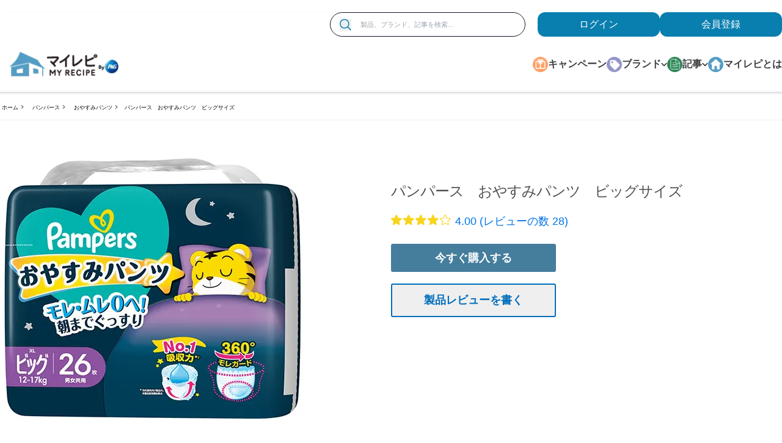

--- FILE ---
content_type: text/html; charset=utf-8
request_url: https://www.myrepi.com/brands/pampers/oyasumi-pants_big_review/
body_size: 27063
content:
<!DOCTYPE html><html lang="ja-JP"><head><meta charSet="utf-8"/><link as="image" rel="preload" href="https://images.ctfassets.net/t0zd3lao94da/3heNnAu2q4Av3e6ylvlZov/088d0c752f269b4063316e3f787f8daf/26JFM_10000_CP-autofade.jpg?fm=webp&amp;q=80" type="image/webp"/><link rel="preload" href="https://images.ctfassets.net/t0zd3lao94da/Iz7hobXjdjA0XAPMuQx0R/bb462cc6f1bef1eb58e1e7fceb871bd0/Myrepi-logo_plus-P_G_2312_177_49px.png?w=300&amp;fm=webp&amp;q=80" as="image"/><script type="application/ld+json">{
                            "@context":"https://schema.org",
                            "@type": "BreadcrumbList",
                            "itemListElement": [{"@type":"ListItem","position":1,"name":"ホーム","item":"https://www.myrepi.com/"},{"@type":"ListItem","position":2,"name":"パンパース","item":"https://www.myrepi.com/brands/pampers"},{"@type":"ListItem","position":3,"name":"おやすみパンツ","item":"https://www.myrepi.com/brands/pampers/oyasumi-pants"},{"@type":"ListItem","position":4,"name":"パンパース　おやすみパンツ　ビッグサイズ","item":"https://www.myrepi.com/brands/pampers/oyasumi-pants_big_review"}]
                        }</script><link rel="preload" href="https://images.ctfassets.net/t0zd3lao94da/KPpMTRAWE6ZOpmJiX5cxL/da2d539fa6424f42f7b6a607e5a0860e/4987176203458_500.jpg?w=320&amp;fm=webp&amp;q=80" as="image"/><link rel="preload" href="https://images.ctfassets.net/t0zd3lao94da/KPpMTRAWE6ZOpmJiX5cxL/da2d539fa6424f42f7b6a607e5a0860e/4987176203458_500.jpg?w=360&amp;fm=webp&amp;q=80" as="image" media="(max-width: 480px)"/><link rel="preload" href="https://images.ctfassets.net/t0zd3lao94da/KPpMTRAWE6ZOpmJiX5cxL/da2d539fa6424f42f7b6a607e5a0860e/4987176203458_500.jpg?w=768&amp;fm=webp&amp;q=80" as="image" media="(max-width: 767px)"/><link rel="preload" href="https://images.ctfassets.net/t0zd3lao94da/KPpMTRAWE6ZOpmJiX5cxL/da2d539fa6424f42f7b6a607e5a0860e/4987176203458_500.jpg?fm=webp&amp;q=80" as="image" media="(min-width: 1200px)"/><script type="application/ld+json">{
                        "@context": "http://schema.org",
                        "@type": "Product",
                        "brand": {
                            "@type": "Brand",
                            "name": "MyRepi"
                        },
                        "name": "パンパース　おやすみパンツ　ビッグサイズの製品情報・口コミ・レビュー | P&G マイレピ",
                        "description": "「パンパース　おやすみパンツ　ビッグサイズ」P&Gマイレピ公式製品紹介ページです。みんなの口コミ・評判・レビューを参考に、自分にぴったりの製品を見つけよう！あなたの口コミもお待ちしています♪",
                        "image": "https://images.ctfassets.net/t0zd3lao94da/5JZduaFYqzaOiaJLkhUdbZ/c369351ad931cfaea268f0764790e61f/23f4987176203458_500_500.jpg?fm=webp&q=80",
                        "sku": "4987176203458",
                        "gtin8": "4987176203458",
                        "aggregateRating": {
                        "@type": "AggregateRating",
                        "bestRating": "5",
                        "ratingValue": "4.000001",
                        "reviewCount": "28"
                        },
                        "review": [
                            {
                                "@type": "Review",
                                "author": "Anonymous",
                                "datePublished": "",
                                "description": "",
                                "name": "",
                                "reviewRating": {
                                    "@type": "Rating",
                                    "bestRating": "5",
                                    "ratingValue": "1",
                                    "worstRating": "1"
                                }
                                }
                            ]
                        }</script><title>パンパース　おやすみパンツ　ビッグサイズの製品情報・口コミ・レビュー | P&amp;G マイレピ</title><meta name="title" content="パンパース　おやすみパンツ　ビッグサイズの製品情報・口コミ・レビュー | P&amp;G マイレピ"/><meta name="description" content="「パンパース　おやすみパンツ　ビッグサイズ」P&amp;Gマイレピ公式製品紹介ページです。みんなの口コミ・評判・レビューを参考に、自分にぴったりの製品を見つけよう！あなたの口コミもお待ちしています♪"/><link rel="canonical" href="https://www.myrepi.com/brands/pampers/oyasumi-pants_big_review/"/><meta name="twitter:card" content="summary"/><meta name="twitter:site" content="@myrepi"/><meta name="twitter:title" content="パンパース　おやすみパンツ　ビッグサイズの製品情報・口コミ・レビュー | P&amp;G マイレピ"/><meta name="twitter:description" content="「パンパース　おやすみパンツ　ビッグサイズ」P&amp;Gマイレピ公式製品紹介ページです。みんなの口コミ・評判・レビューを参考に、自分にぴったりの製品を見つけよう！あなたの口コミもお待ちしています♪"/><meta name="twitter:image" content="https://images.ctfassets.net/t0zd3lao94da/5JZduaFYqzaOiaJLkhUdbZ/c369351ad931cfaea268f0764790e61f/23f4987176203458_500_500.jpg"/><meta property="og:title" content="パンパース　おやすみパンツ　ビッグサイズの製品情報・口コミ・レビュー | P&amp;G マイレピ"/><meta property="og:description" content="「パンパース　おやすみパンツ　ビッグサイズ」P&amp;Gマイレピ公式製品紹介ページです。みんなの口コミ・評判・レビューを参考に、自分にぴったりの製品を見つけよう！あなたの口コミもお待ちしています♪"/><meta property="og:image" content="https://images.ctfassets.net/t0zd3lao94da/5JZduaFYqzaOiaJLkhUdbZ/c369351ad931cfaea268f0764790e61f/23f4987176203458_500_500.jpg"/><meta name="robots" content="follow, index"/><meta name="viewport" content="width=device-width"/><script>var PGdataLayer = {"user":{"marketingProgramNbr":2,"sourceID":"1001","ID":"","type":"anonymous"},"session":{"leadkey":"","useragent":""},"page":{"url":"/brands/pampers/oyasumi-pants_big_review/","title":"パンパース　おやすみパンツ　ビッグサイズの製品情報・口コミ・レビュー | P&G マイレピ"},"content":{"type":"productPage","category":"","sub_category":""},"product":{"brand":"Pampers","sub_brand":"oyasumi-pants","gtin":"4987176203458","name":"パンパース　おやすみパンツ　ビッグサイズ"},"event":[{"category":"event_informational_action","action":"event_view_product_detail_page","label":"4987176203458","value":""}],"cd":[{"name":"","id":"","value":""}],"updated":true,"GTM":{"SiteLocale":"ja-JP","SiteTouchpoint":"45681","SiteCountry":"JP","SiteBrand":"Multibrand - GHH","SiteLanguage":"ja-JP","SitePlatform":"ModernWeb","SiteEnvironment":"production","GrafanaFaro":"BDP-MYREPI-JP-JA-PROD","SamplingRate":0.7,"CostCenter":"8000500703","AppID":"CI003016692","SiteHost":"Azure","SiteTechnicalAgency":"Mindtree","SiteStatus":"","SiteLocalContainer":"GTM-5FHGZWG","BINPlatform":"BuyNow Lite","GoogleAnalyticsLocal":"UA-3051769-4","GoogleAnalyticsSiteSpeedSampleRate":"Regular","GoogleAnalyticsReportingView":"60691228","GoogleAnalyticsGA4MeasurementID":"G-LPRMK0VW1W","GoogleAnalyticsOptimizeContainerID":"","Segment":"dq3eJGRqEqHukEDbxECIJ9ctirYBcOEs","Lytics":"82b81e987ccec3566849efb09cde9c61","FacebookRemarketingID":"486418172310239","FacebookConnectAppID":"2328137517467860","FacebookConnectLocale":"ja_JP"}};</script><meta name="next-head-count" content="25"/><link rel="shortcut icon preload" as="image" href="https://assets.ctfassets.net/t0zd3lao94da/7zi1lAAwk7BudE9RM64Jlk/d9a5a44e7c8ce278e3163520007d99de/favicon.ico" type="image/x-icon"/><link rel="icon preload" as="image" href="https://assets.ctfassets.net/t0zd3lao94da/7zi1lAAwk7BudE9RM64Jlk/d9a5a44e7c8ce278e3163520007d99de/favicon.ico" type="image/x-icon"/><link rel="preconnect" href="https://www.googletagmanager.com"/><link rel="preconnect" href="https://api.bazaarvoice.com"/><link rel="preconnect" href="https://fonts.gstatic.com" crossorigin /><link rel="preload" href="/_next/static/css/e9934b4fa5d9f7bb.css" as="style"/><link rel="stylesheet" href="/_next/static/css/e9934b4fa5d9f7bb.css" data-n-g=""/><link rel="preload" href="/_next/static/css/ef15345dfc383d45.css" as="style"/><link rel="stylesheet" href="/_next/static/css/ef15345dfc383d45.css"/><noscript data-n-css=""></noscript><script defer="" nomodule="" src="/_next/static/chunks/polyfills-42372ed130431b0a.js"></script><script defer="" src="/_next/static/chunks/7063.da58138d98662e40.js"></script><script defer="" src="/_next/static/chunks/7512.6f0e3ad1c0448027.js"></script><script defer="" src="/_next/static/chunks/675.9af89d1fc167f33b.js"></script><script defer="" src="/_next/static/chunks/3839.0498c9ec3f96691c.js"></script><script src="/_next/static/chunks/webpack-9f3cfadbc05af98a.js" defer=""></script><script src="/_next/static/chunks/framework-945b357d4a851f4b.js" defer=""></script><script src="/_next/static/chunks/main-2e5c92c07141b2c2.js" defer=""></script><script src="/_next/static/chunks/pages/_app-7b53f90f2599cf8b.js" defer=""></script><script src="/_next/static/chunks/9891-0299c2e94f2a8698.js" defer=""></script><script src="/_next/static/chunks/9238-65d817523fc31d98.js" defer=""></script><script src="/_next/static/chunks/8771-f3601f8bb7164a27.js" defer=""></script><script src="/_next/static/chunks/5315-8094238da0ccc1ff.js" defer=""></script><script src="/_next/static/chunks/436-d14f6c0e9272a0ea.js" defer=""></script><script src="/_next/static/chunks/1942-04d2c26616f1e1e8.js" defer=""></script><script src="/_next/static/chunks/6066-5c84a7885553231e.js" defer=""></script><script src="/_next/static/chunks/3344-44afbc21f0662faf.js" defer=""></script><script src="/_next/static/chunks/2004-519cf7b230880e3a.js" defer=""></script><script src="/_next/static/chunks/2522-3357f46a759434cc.js" defer=""></script><script src="/_next/static/chunks/8077-d938cb65ca5d94a4.js" defer=""></script><script src="/_next/static/chunks/8964-1d260bceb3a1428d.js" defer=""></script><script src="/_next/static/chunks/pages/brands/%5Bparent%5D/%5Bslug%5D-0870bc342969612b.js" defer=""></script><script src="/_next/static/UxuE2A6QHrvD7DkqFbnnZ/_buildManifest.js" defer=""></script><script src="/_next/static/UxuE2A6QHrvD7DkqFbnnZ/_ssgManifest.js" defer=""></script><style data-href="https://fonts.googleapis.com/css2?family=Dancing+Script&display=swap">@font-face{font-family:'Dancing Script';font-style:normal;font-weight:400;font-display:swap;src:url(https://fonts.gstatic.com/l/font?kit=If2cXTr6YS-zF4S-kcSWSVi_sxjsohD9F50Ruu7BMSoHTg&skey=c89f400061e5d0a8&v=v29) format('woff')}@font-face{font-family:'Dancing Script';font-style:normal;font-weight:400;font-display:swap;src:url(https://fonts.gstatic.com/l/font?kit=If2cXTr6YS-zF4S-kcSWSVi_sxjsohD9F50Ruu7BMSo3Rep6hNX6plRPjLo&skey=c89f400061e5d0a8&v=v29) format('woff');unicode-range:U+0102-0103,U+0110-0111,U+0128-0129,U+0168-0169,U+01A0-01A1,U+01AF-01B0,U+0300-0301,U+0303-0304,U+0308-0309,U+0323,U+0329,U+1EA0-1EF9,U+20AB}@font-face{font-family:'Dancing Script';font-style:normal;font-weight:400;font-display:swap;src:url(https://fonts.gstatic.com/l/font?kit=If2cXTr6YS-zF4S-kcSWSVi_sxjsohD9F50Ruu7BMSo3ROp6hNX6plRPjLo&skey=c89f400061e5d0a8&v=v29) format('woff');unicode-range:U+0100-02BA,U+02BD-02C5,U+02C7-02CC,U+02CE-02D7,U+02DD-02FF,U+0304,U+0308,U+0329,U+1D00-1DBF,U+1E00-1E9F,U+1EF2-1EFF,U+2020,U+20A0-20AB,U+20AD-20C0,U+2113,U+2C60-2C7F,U+A720-A7FF}@font-face{font-family:'Dancing Script';font-style:normal;font-weight:400;font-display:swap;src:url(https://fonts.gstatic.com/l/font?kit=If2cXTr6YS-zF4S-kcSWSVi_sxjsohD9F50Ruu7BMSo3Sup6hNX6plRP&skey=c89f400061e5d0a8&v=v29) format('woff');unicode-range:U+0000-00FF,U+0131,U+0152-0153,U+02BB-02BC,U+02C6,U+02DA,U+02DC,U+0304,U+0308,U+0329,U+2000-206F,U+20AC,U+2122,U+2191,U+2193,U+2212,U+2215,U+FEFF,U+FFFD}</style></head><body class="bg-gray m-0 p-0"><noscript></noscript><a class="skip-content" aria-label="メインコンテンツにスキップ" href="#content">Skip to main content</a><div id="__next"><div class="md:hidden autoFadeBanner"><div class="absolute flex h-full items-center ml-5" role="button" tabindex="0"><span><svg xmlns="http://www.w3.org/2000/svg" width="20" height="20" viewBox="0 0 20 20"><defs><style>.afb-1 {fill: #ebebeb;} .afb-2 {font-size: 25px;fill: #6e6e6e; text-anchor: middle; font-family: "Kozuka Gothic Pr6N"; }</style></defs><circle class="afb-1" cx="10" cy="10" r="10"></circle><text data-name="×" class="afb-2" transform="translate(10 14.5) scale(0.441)">×</text></svg></span></div><a href="/survey/cpn-know_multibrand_PG-10000yen-2601/" class="auto-fade-banner event_button_click" data-action-detail="auto-fade-banner" target="_self"><div class="LazyLoad" style="height:75px"></div></a></div><header role="navigation" id="site-header" class="mt-75 stickyScroll headerWrapper md:mt-0 relative z-100 bg-white shadow-headerboder"><div class="container mx-auto"><div class="hidden lg:flex justify-end mt-20 max-h-40"><form class="search-container w-320 rounded-full mr-20 bg-white border flex border-gray-900 items-center pr-15 hidden lg:flex event_search" data-action-detail=""><button aria-label="検索" name="search" type="submit" class="outline-none ml-15 btn-outline-focus event_search" data-action-detail=""><span><svg width="60px" height="60px" viewBox="0 0 60 60" version="1.1" xmlns="http://www.w3.org/2000/svg" xmlns:xlink="http://www.w3.org/1999/xlink" class="h-19 w-19"><g stroke="none" stroke-width="1" fill="none" fill-rule="evenodd"><g fill="#bcbcbc" fill-rule="nonzero"><g><path d="M24.8941176,49.4120654 C18.4076471,49.4439341 12.1758824,46.8934118 7.57352941,42.3252941 C2.96876471,37.7572941 0.372352941,31.5441176 0.353993421,25.0594118 C0.333437647,18.5729412 2.89547059,12.3458824 7.47294118,7.75235294 C12.0501176,3.15676471 18.2682353,0.571764706 24.7523529,0.564692069 C31.2388235,0.557812353 37.4611765,3.13135294 42.0476471,7.71764706 C46.6317647,12.3040588 49.2076471,18.5264706 49.2006027,25.0105882 C49.2028859,31.4676471 46.6454118,37.66 42.0888235,42.2323529 C37.5322941,46.8072353 31.3488235,49.3876471 24.8947059,49.4105882 L24.8941176,49.4120654 Z M24.8941176,5.29374502 C19.6597647,5.26194824 14.6276471,7.31388235 10.9076471,10.9972353 C7.18752941,14.6805882 5.08735294,19.6895882 5.06419882,24.9242941 C5.04367294,30.1586471 7.10482353,35.1860588 10.7950588,38.8995882 C14.483,42.6128235 19.4991765,44.7061176 24.7332941,44.7176356 C29.9674118,44.7290588 34.9909412,42.6587647 38.6968235,38.9615882 C42.4031765,35.2644118 44.487342,30.2462941 44.487342,25.0115882 C44.4987835,19.8001765 42.4422353,14.7980588 38.7680588,11.101 C35.0961765,7.40382353 30.1051176,5.31517647 24.8939412,5.29447059 L24.8941176,5.29374502 Z"></path><polygon points="56.0823529 59.4117647 39.8188235 43.2352941 43.1483529 39.9057647 59.4118824 56.0751765"></polygon></g></g></g></svg></span></button><label for="search-box-input" class="hidden">Search</label><input type="text" placeholder="製品、ブランド、記事を検索..." name="search" id="search-box-input" class="w-full h-40 lg:text-11 text-11 bg-transparent outline-none py-5 px-15" autoComplete="off" value=""/></form><div class="authWrapper"><a class="auth-buttons" target="_self" id="loginButton" aria-label="loginButton" tabindex="0" href="/api/auth/login/">ログイン</a><a class="auth-buttons" target="_blank" aria-label="ここをクリックして登録ページに移動します" tabindex="0" href="/api/auth/signup/?referer=/registration/thankyou">会員登録</a></div></div><div class="header-top flex flex-wrap justify-between items-center md:px-20 xl:px-0 md:py-15 border-b"><a aria-label="MyRepi ロゴ" class="logo-container ml-15 w-77 h-20 md:w-180 md:h-50 focus:outline-none hover:no-underline focus:ring-1 focus:ring-primary" title="MyRepi ロゴ" href="/"><img class="w-full h-full" src="https://images.ctfassets.net/t0zd3lao94da/Iz7hobXjdjA0XAPMuQx0R/bb462cc6f1bef1eb58e1e7fceb871bd0/Myrepi-logo_plus-P_G_2312_177_49px.png?w=300&amp;fm=webp&amp;q=80" alt="MyRepi ロゴ" width="300"/></a><a class="accessibility-hidden container hidden" href="#content">メインコンテンツにスキップ</a><div class="header-bottom lg:pl-20 xl:pl-0 hidden lg:block"> <nav class="nav"><ul class="navbar" aria-label="desktop-navigation-menu"><li class="navItem"><span class="m-auto"><span><svg xmlns="http://www.w3.org/2000/svg" id="body_2_:R4pq8m:" width="28" height="28" class="w-25 h-25"><g><image x="0" y="0" xlink:href="[data-uri]" preserveAspectRatio="none" class="h-auto w-full"></image></g></svg></span></span><a class="navLink focus:outline-none hover:text-gray-500 hover:no-underline" target="__blank" aria-label="キャンペーン" tabindex="0" href="/campaigns/">キャンペーン</a></li><li class="navItem"><span class="m-auto"><span><svg xmlns="http://www.w3.org/2000/svg" id="Brand_Icon_:R59q8m:" width="28" height="28" class="w-25 h-25"><g><image x="0" y="0" xlink:href="[data-uri]" preserveAspectRatio="none" class="h-auto w-full"></image></g></svg></span></span><a class="navLink hover:text-gray-500 hover:no-underline" target="_self" aria-label="ブランド" tabindex="0" href="/">ブランド <span><svg width="15px" height="20px" viewBox="0 0 60 60" version="1.1" xmlns="http://www.w3.org/2000/svg" xmlns:xlink="http://www.w3.org/1999/xlink" class="w-10 h-15"><g stroke="none" stroke-width="1" fill="none" fill-rule="evenodd"><g transform="translate(30.000000, 30.000000) rotate(90.000000) translate(-30.000000, -30.000000) translate(13.500000, 2.000000)" fill="#000000"><path d="M-1,35.5 L34.5,35.5 C35.0522847,35.5 35.5,35.9477153 35.5,36.5 L35.5,42 C35.5,42.5522847 35.0522847,43 34.5,43 L-1,43 C-1.55228475,43 -2,42.5522847 -2,42 L-2,36.5 C-2,35.9477153 -1.55228475,35.5 -1,35.5 Z" transform="translate(16.750000, 39.250000) rotate(-45.000000) translate(-16.750000, -39.250000) "></path><path d="M-1,13 L34.5,13 C35.0522847,13 35.5,13.4477153 35.5,14 L35.5,19.5 C35.5,20.0522847 35.0522847,20.5 34.5,20.5 L-1,20.5 C-1.55228475,20.5 -2,20.0522847 -2,19.5 L-2,14 C-2,13.4477153 -1.55228475,13 -1,13 Z" transform="translate(16.750000, 16.750000) rotate(45.000000) translate(-16.750000, -16.750000) "></path></g></g></svg></span></a><div class="absolute w-full z-100 childNavItems"><div class="itemIndicator brand"></div><div class="m-auto py-40 popMenuContainer"><div class="grid grid-cols-4 gap-4"><div><h5 class="text-16 font-bold mb-12">衣料用洗剤</h5><div class="imageBox" style="background-image:url(https://images.ctfassets.net/t0zd3lao94da/7JcA6KbkYEmD85X2LEeH1n/989ec99158d0e0caee89acf40edd21ae/menu1.jpg?fm=webp&amp;q=80)"><div class="grid grid-cols-4 gap-2 relative topHalf"><a class="bg-white px-5 py-5 flex flex-col justify-between gridItems focus:outline-none" target="_self" aria-label="レノア" tabindex="0" href="/brands/lenor/"><div class="flex items-center justify-items-center"><img class="m-auto" src="https://images.ctfassets.net/t0zd3lao94da/6p86JvttU7FjAZCOJ8aMqL/22fc2ac0f0dfadc656f11c58a2761664/Logo_1.svg?w=30&amp;fm=webp&amp;q=80" alt="レノア" width="30" height="30"/></div><div class="brand-name mt-10 text-center w-full">レノア</div></a><a class="bg-white px-5 py-5 flex flex-col justify-between gridItems focus:outline-none" target="_self" aria-label="アリエール" tabindex="0" href="/brands/ariel/"><div class="flex items-center justify-items-center"><img class="m-auto" src="https://images.ctfassets.net/t0zd3lao94da/3kiIKkCfIxQZXzDAEbCNO9/cd9694351cfe111cfd3323b4cb9f1403/21s_logo_AR03.gif?w=30&amp;fm=webp&amp;q=80" alt="アリエール" width="30" height="30"/></div><div class="brand-name mt-10 text-center w-full">アリエール</div></a><a class="bg-white px-5 py-5 flex flex-col justify-between gridItems focus:outline-none" target="_self" aria-label="ボールド" tabindex="0" href="/brands/bold/"><div class="flex items-center justify-items-center"><img class="m-auto" src="https://images.ctfassets.net/t0zd3lao94da/1ExRuGUg6DJj5pSJqnI9Kz/97787cbdcd1f7acccb7b10e423e72905/Logo_3_2x.png?w=30&amp;fm=webp&amp;q=80" alt="ボールド" width="30" height="30"/></div><div class="brand-name mt-10 text-center w-full">ボールド</div></a><a class="bg-white px-5 py-5 flex flex-col justify-between gridItems focus:outline-none" target="_self" aria-label="さらさ" tabindex="0" href="/brands/sarasa/"><div class="flex items-center justify-items-center"><img class="m-auto" src="https://images.ctfassets.net/t0zd3lao94da/2RZDNl8IicLaohZphfUCfI/3abac0691140ae210913949eca2a357a/Logo_6_2x.png?w=30&amp;fm=webp&amp;q=80" alt="さらさ" width="30" height="30"/></div><div class="brand-name mt-10 text-center w-full">さらさ</div></a></div></div></div><div><h5 class="text-16 font-bold mb-12">部屋の消臭・食器用洗剤</h5><div class="imageBox" style="background-image:url(https://images.ctfassets.net/t0zd3lao94da/esFKBcUyLtq60tnvnjpsl/8fad711d39bbacfba12320912602df0c/menu2.jpg?fm=webp&amp;q=80)"><div class="grid grid-cols-4 gap-2 relative topHalf"><a class="bg-white px-5 py-5 flex flex-col justify-between gridItems focus:outline-none" target="_self" aria-label="ファブリーズ" tabindex="0" href="/brands/febreze/"><div class="flex items-center justify-items-center"><img class="m-auto" src="https://images.ctfassets.net/t0zd3lao94da/dMI0xmm9NERrRKtuUW4wi/8ac7f9770ea856eeb987dd335905aaca/Logo_4_2x.png?w=30&amp;fm=webp&amp;q=80" alt="ファブリーズ" width="30" height="30"/></div><div class="brand-name mt-10 text-center w-full">ファブリーズ</div></a><a class="bg-white px-5 py-5 flex flex-col justify-between gridItems focus:outline-none" target="_self" aria-label="ジョイ" tabindex="0" href="/brands/joy/"><div class="flex items-center justify-items-center"><img class="m-auto" src="https://images.ctfassets.net/t0zd3lao94da/4ZnnbZt7yYa5uqkNpCtgLl/d513b2834b91c3863cf0d4baa32376ee/202110_JOY_logo.jpg?w=30&amp;fm=webp&amp;q=80" alt="ジョイ" width="30" height="30"/></div><div class="brand-name mt-10 text-center w-full">ジョイ</div></a></div></div></div><div><h5 class="text-16 font-bold mb-12">ヘアケア</h5><div class="imageBox" style="background-image:url(https://images.ctfassets.net/t0zd3lao94da/601kux6B2LQDYpq5aWGp8q/e3c80c1d4bfc08e6f5aaf949a4ee238e/menu3.jpg?fm=webp&amp;q=80)"><div class="grid grid-cols-4 gap-2 relative topHalf"><a class="bg-white px-5 py-5 flex flex-col justify-between gridItems focus:outline-none" target="_self" aria-label="パンテーン" tabindex="0" href="/brands/pantene/"><div class="flex items-center justify-items-center"><img class="m-auto" src="https://images.ctfassets.net/t0zd3lao94da/7uNYVFp3wYtVeZ51v8xCO0/ddfaee3cdd1cb384442d4f31ac90ad85/Logo_12_2x.png?w=30&amp;fm=webp&amp;q=80" alt="パンテーン" width="30" height="30"/></div><div class="brand-name mt-10 text-center w-full">パンテーン</div></a><a class="bg-white px-5 py-5 flex flex-col justify-between gridItems focus:outline-none" target="_self" aria-label="ヘアレシピ" tabindex="0" href="/brands/hair-recipe/"><div class="flex items-center justify-items-center"><img class="m-auto" src="https://images.ctfassets.net/t0zd3lao94da/3rnf9qRGFSEZDV3DtnWtcO/638fe9e0663fa2fb9c5a71af0cee2ea5/Logo_13_2x.png?w=30&amp;fm=webp&amp;q=80" alt="ヘアレシピ" width="30" height="30"/></div><div class="brand-name mt-10 text-center w-full">ヘアレシピ</div></a><a class="bg-white px-5 py-5 flex flex-col justify-between gridItems focus:outline-none" target="_self" aria-label="ハーバルエッセンス" tabindex="0" href="/brands/herbal-essences/"><div class="flex items-center justify-items-center"><img class="m-auto" src="https://images.ctfassets.net/t0zd3lao94da/4qCoL73OP1W1ZGVCNVph8e/35fe9a7176f2549b6767f4e9ac05e16c/Logo_8_2x.png?w=30&amp;fm=webp&amp;q=80" alt="ハーバルエッセンス" width="30" height="30"/></div><div class="brand-name mt-10 text-center w-full">ハーバルエッセンス</div></a><a class="bg-white px-5 py-5 flex flex-col justify-between gridItems focus:outline-none" target="_self" aria-label="h&amp;s" tabindex="0" href="/brands/hs/"><div class="flex items-center justify-items-center"><img class="m-auto" src="https://images.ctfassets.net/t0zd3lao94da/7dwYk0dAwUOpalXU1Lmc72/cd30468997ff3d11407ed51801bf61f8/21s_logo_HS_only_120__120.jpg?w=30&amp;fm=webp&amp;q=80" alt="" width="30" height="30"/></div><div class="brand-name mt-10 text-center w-full">h&amp;s</div></a></div></div></div><div><h5 class="text-16 font-bold mb-12">ムダ毛・ヒゲのお手入れ</h5><div class="imageBox" style="background-image:url(https://images.ctfassets.net/t0zd3lao94da/1i5MC9sDbwptsEz76kUs0B/2242899f3c53fa1242f14905f2280bc0/menu4.jpg?fm=webp&amp;q=80)"><div class="grid grid-cols-4 gap-2 relative topHalf"><a class="bg-white px-5 py-5 flex flex-col justify-between gridItems focus:outline-none" target="_self" aria-label="ジレット" tabindex="0" href="/brands/gillette/"><div class="flex items-center justify-items-center"><img class="m-auto" src="https://images.ctfassets.net/t0zd3lao94da/1bmtpCHJ1qttg5UJk7RdKG/59e9063e159707aad20b4fa11a5d026d/Group_81_2x.png?w=30&amp;fm=webp&amp;q=80" alt="ジレット" width="30" height="30"/></div><div class="brand-name mt-10 text-center w-full">ジレット</div></a><a class="bg-white px-5 py-5 flex flex-col justify-between gridItems focus:outline-none" target="_self" aria-label="ブラウン" tabindex="0" href="/brands/braun/"><div class="flex items-center justify-items-center"><img class="m-auto" src="https://images.ctfassets.net/t0zd3lao94da/1rhvvm0q02iLugGYm2oayO/8c43f08f4c48a522256786634561bcab/Logo_17_2x.png?w=30&amp;fm=webp&amp;q=80" alt="ブラウン" width="30" height="30"/></div><div class="brand-name mt-10 text-center w-full">ブラウン</div></a><a class="bg-white px-5 py-5 flex flex-col justify-between gridItems focus:outline-none" target="_self" aria-label="ジレット ヴィーナス" tabindex="0" href="/brands/gillette-venus/"><div class="flex items-center justify-items-center"><img class="m-auto" src="https://images.ctfassets.net/t0zd3lao94da/5vmwEha9wvXPnNq2S4AiCJ/835f2a9cb289a4c36e2e78428fc4afa0/Logo_15_2x.png?w=30&amp;fm=webp&amp;q=80" alt="ジレット ヴィーナス" width="30" height="30"/></div><div class="brand-name mt-10 text-center w-full">ジレット ヴィーナス</div></a></div></div></div><div><h5 class="text-16 font-bold mb-12">オーラルケア</h5><div class="imageBox" style="background-image:url(https://images.ctfassets.net/t0zd3lao94da/22yvtH0ZXWZPguJgaJxlo4/d7a98697600654b2244804d4cc14c3e4/menu5.jpg?fm=webp&amp;q=80)"><div class="grid grid-cols-4 gap-2 relative topHalf"><a class="bg-white px-5 py-5 flex flex-col justify-between gridItems focus:outline-none" target="_self" aria-label="ブラウンオーラルB" tabindex="0" href="/brands/braun-oralb/"><div class="flex items-center justify-items-center"><img class="m-auto" src="https://images.ctfassets.net/t0zd3lao94da/6TUPa7JmzSisiuVKF0BaPS/7c7f0848adc5edb21669cf9b194435bd/Logo_18_2x.png?w=30&amp;fm=webp&amp;q=80" alt="ブラウンオーラルB" width="30" height="30"/></div><div class="brand-name mt-10 text-center w-full">ブラウンオーラルB</div></a></div></div></div><div><h5 class="text-16 font-bold mb-12">デリケートゾーンのケア</h5><div class="imageBox" style="background-image:url(https://images.ctfassets.net/t0zd3lao94da/273xtuADZHsANXoc6zcmvm/ded8147027431d533a77357b3ee4663c/menu6.jpg?fm=webp&amp;q=80)"><div class="grid grid-cols-4 gap-2 relative topHalf"><a class="bg-white px-5 py-5 flex flex-col justify-between gridItems focus:outline-none" target="_self" aria-label="ウィスパー" tabindex="0" href="/brands/whisper/"><div class="flex items-center justify-items-center"><img class="m-auto" src="https://images.ctfassets.net/t0zd3lao94da/2MW4cFMqi4uz40vdxvClR2/7c0375eccb3f42aa9c6934fe33cc0650/Logo_7_2x.png?w=30&amp;fm=webp&amp;q=80" alt="ウィスパー" width="30" height="30"/></div><div class="brand-name mt-10 text-center w-full">ウィスパー</div></a><a class="bg-white px-5 py-5 flex flex-col justify-between gridItems focus:outline-none" target="_self" aria-label="ブラウン シルクエピル" tabindex="0" href="/brands/braun-silkexpert/"><div class="flex items-center justify-items-center"><img class="m-auto" src="https://images.ctfassets.net/t0zd3lao94da/169bFxrYTUDZElyzBM8TJL/bd492b902d3f54837a33386a78523969/Logo_16_2x.png?w=30&amp;fm=webp&amp;q=80" alt="ブラウン シルクエピル" width="30" height="30"/></div><div class="brand-name mt-10 text-center w-full">ブラウン シルクエピル</div></a></div></div></div><div><h5 class="text-16 font-bold mb-12">赤ちゃんのおむつ</h5><div class="imageBox" style="background-image:url(https://images.ctfassets.net/t0zd3lao94da/38P2AQKotY0EqQvhvWAVrG/c75f9a03daf5cc3cca747164066e7677/menu7.jpg?fm=webp&amp;q=80)"><div class="grid grid-cols-4 gap-2 relative topHalf"><a class="bg-white px-5 py-5 flex flex-col justify-between gridItems focus:outline-none" target="_self" aria-label="パンパース" tabindex="0" href="/brands/pampers/"><div class="flex items-center justify-items-center"><img class="m-auto" src="https://images.ctfassets.net/t0zd3lao94da/3qNyQdVvR3am4Tg2PF7Nfv/b490e2ee428338a7809d67ee66e167bd/Logo_11_2x.png?w=30&amp;fm=webp&amp;q=80" alt="パンパース" width="30" height="30"/></div><div class="brand-name mt-10 text-center w-full">パンパース</div></a></div></div></div></div></div></div></li><li class="navItem"><span class="m-auto"><span><svg xmlns="http://www.w3.org/2000/svg" id="article_icon_body_:R5pq8m:" width="28" height="28" class="w-25 h-25"><g><image x="0" y="0" xlink:href="[data-uri]" preserveAspectRatio="none" class="h-auto w-full"></image></g></svg></span></span><a class="navLink  hover:text-gray-500 hover:no-underline" target="_self" aria-label="記事" tabindex="0" href="/articles/">記事 <span><svg width="15px" height="20px" viewBox="0 0 60 60" version="1.1" xmlns="http://www.w3.org/2000/svg" xmlns:xlink="http://www.w3.org/1999/xlink" class="w-10 h-15"><g stroke="none" stroke-width="1" fill="none" fill-rule="evenodd"><g transform="translate(30.000000, 30.000000) rotate(90.000000) translate(-30.000000, -30.000000) translate(13.500000, 2.000000)" fill="#000000"><path d="M-1,35.5 L34.5,35.5 C35.0522847,35.5 35.5,35.9477153 35.5,36.5 L35.5,42 C35.5,42.5522847 35.0522847,43 34.5,43 L-1,43 C-1.55228475,43 -2,42.5522847 -2,42 L-2,36.5 C-2,35.9477153 -1.55228475,35.5 -1,35.5 Z" transform="translate(16.750000, 39.250000) rotate(-45.000000) translate(-16.750000, -39.250000) "></path><path d="M-1,13 L34.5,13 C35.0522847,13 35.5,13.4477153 35.5,14 L35.5,19.5 C35.5,20.0522847 35.0522847,20.5 34.5,20.5 L-1,20.5 C-1.55228475,20.5 -2,20.0522847 -2,19.5 L-2,14 C-2,13.4477153 -1.55228475,13 -1,13 Z" transform="translate(16.750000, 16.750000) rotate(45.000000) translate(-16.750000, -16.750000) "></path></g></g></svg></span></a><div class="absolute w-full z-100 childNavItems"><div class="itemIndicator article"></div><div class="m-auto py-40 popMenuContainer articleList"><div class="grid grid-cols-4 gap-4"><div class="bg-white p-20"><img class="m-auto" src="https://images.ctfassets.net/t0zd3lao94da/20urK09zPcwH67Lvk8ZI40/5c05aa6bca78c3e57f5b29b03d354c2a/category_family_pc.jpg?w=233&amp;fm=webp&amp;q=80" alt="category_family_pc.jpg" width="233" height="80"/><div class="articleContentBar  mt-17"><a class="flex justify-between items-center cursor-pointer  hover:no-underline focus:outline-none" aria-label="家族" href="/family/"><h6 class="text-12 font-semibold">家族</h6><span><svg width="60px" height="60px" viewBox="0 0 60 60" version="1.1" xmlns="http://www.w3.org/2000/svg" xmlns:xlink="http://www.w3.org/1999/xlink" class="w-6 h-10"><g stroke="none" stroke-width="1" fill="none" fill-rule="evenodd"><g transform="translate(13.500000, 2.000000)" fill="#3e3d40"><path d="M-1,35.5 L34.5,35.5 C35.0522847,35.5 35.5,35.9477153 35.5,36.5 L35.5,42 C35.5,42.5522847 35.0522847,43 34.5,43 L-1,43 C-1.55228475,43 -2,42.5522847 -2,42 L-2,36.5 C-2,35.9477153 -1.55228475,35.5 -1,35.5 Z" transform="translate(16.750000, 39.250000) rotate(-45.000000) translate(-16.750000, -39.250000) "></path><path d="M-1,13 L34.5,13 C35.0522847,13 35.5,13.4477153 35.5,14 L35.5,19.5 C35.5,20.0522847 35.0522847,20.5 34.5,20.5 L-1,20.5 C-1.55228475,20.5 -2,20.0522847 -2,19.5 L-2,14 C-2,13.4477153 -1.55228475,13 -1,13 Z" transform="translate(16.750000, 16.750000) rotate(45.000000) translate(-16.750000, -16.750000) "></path></g></g></svg></span></a><div class="grid grid-cols-2 gap-y-2 mt-15"><a class="flex justify-between items-center cursor-pointer  hover:no-underline" aria-label="アクティヴィティ" href="/family/activities/"><span class="text-11">アクティヴィティ</span><span><svg width="60px" height="60px" viewBox="0 0 60 60" version="1.1" xmlns="http://www.w3.org/2000/svg" xmlns:xlink="http://www.w3.org/1999/xlink" class="w-6 h-10"><g stroke="none" stroke-width="1" fill="none" fill-rule="evenodd"><g transform="translate(13.500000, 2.000000)" fill="#3e3d40"><path d="M-1,35.5 L34.5,35.5 C35.0522847,35.5 35.5,35.9477153 35.5,36.5 L35.5,42 C35.5,42.5522847 35.0522847,43 34.5,43 L-1,43 C-1.55228475,43 -2,42.5522847 -2,42 L-2,36.5 C-2,35.9477153 -1.55228475,35.5 -1,35.5 Z" transform="translate(16.750000, 39.250000) rotate(-45.000000) translate(-16.750000, -39.250000) "></path><path d="M-1,13 L34.5,13 C35.0522847,13 35.5,13.4477153 35.5,14 L35.5,19.5 C35.5,20.0522847 35.0522847,20.5 34.5,20.5 L-1,20.5 C-1.55228475,20.5 -2,20.0522847 -2,19.5 L-2,14 C-2,13.4477153 -1.55228475,13 -1,13 Z" transform="translate(16.750000, 16.750000) rotate(45.000000) translate(-16.750000, -16.750000) "></path></g></g></svg></span></a><a class="flex justify-between items-center cursor-pointer  hover:no-underline" aria-label="働き方" href="/family/career/"><span class="text-11">働き方</span><span><svg width="60px" height="60px" viewBox="0 0 60 60" version="1.1" xmlns="http://www.w3.org/2000/svg" xmlns:xlink="http://www.w3.org/1999/xlink" class="w-6 h-10"><g stroke="none" stroke-width="1" fill="none" fill-rule="evenodd"><g transform="translate(13.500000, 2.000000)" fill="#3e3d40"><path d="M-1,35.5 L34.5,35.5 C35.0522847,35.5 35.5,35.9477153 35.5,36.5 L35.5,42 C35.5,42.5522847 35.0522847,43 34.5,43 L-1,43 C-1.55228475,43 -2,42.5522847 -2,42 L-2,36.5 C-2,35.9477153 -1.55228475,35.5 -1,35.5 Z" transform="translate(16.750000, 39.250000) rotate(-45.000000) translate(-16.750000, -39.250000) "></path><path d="M-1,13 L34.5,13 C35.0522847,13 35.5,13.4477153 35.5,14 L35.5,19.5 C35.5,20.0522847 35.0522847,20.5 34.5,20.5 L-1,20.5 C-1.55228475,20.5 -2,20.0522847 -2,19.5 L-2,14 C-2,13.4477153 -1.55228475,13 -1,13 Z" transform="translate(16.750000, 16.750000) rotate(45.000000) translate(-16.750000, -16.750000) "></path></g></g></svg></span></a><a class="flex justify-between items-center cursor-pointer  hover:no-underline" aria-label="子育て" href="/family/parenting/"><span class="text-11">子育て</span><span><svg width="60px" height="60px" viewBox="0 0 60 60" version="1.1" xmlns="http://www.w3.org/2000/svg" xmlns:xlink="http://www.w3.org/1999/xlink" class="w-6 h-10"><g stroke="none" stroke-width="1" fill="none" fill-rule="evenodd"><g transform="translate(13.500000, 2.000000)" fill="#3e3d40"><path d="M-1,35.5 L34.5,35.5 C35.0522847,35.5 35.5,35.9477153 35.5,36.5 L35.5,42 C35.5,42.5522847 35.0522847,43 34.5,43 L-1,43 C-1.55228475,43 -2,42.5522847 -2,42 L-2,36.5 C-2,35.9477153 -1.55228475,35.5 -1,35.5 Z" transform="translate(16.750000, 39.250000) rotate(-45.000000) translate(-16.750000, -39.250000) "></path><path d="M-1,13 L34.5,13 C35.0522847,13 35.5,13.4477153 35.5,14 L35.5,19.5 C35.5,20.0522847 35.0522847,20.5 34.5,20.5 L-1,20.5 C-1.55228475,20.5 -2,20.0522847 -2,19.5 L-2,14 C-2,13.4477153 -1.55228475,13 -1,13 Z" transform="translate(16.750000, 16.750000) rotate(45.000000) translate(-16.750000, -16.750000) "></path></g></g></svg></span></a><a class="flex justify-between items-center cursor-pointer  hover:no-underline" aria-label="オトナの生き方" href="/family/retirement/"><span class="text-11">オトナの生き方</span><span><svg width="60px" height="60px" viewBox="0 0 60 60" version="1.1" xmlns="http://www.w3.org/2000/svg" xmlns:xlink="http://www.w3.org/1999/xlink" class="w-6 h-10"><g stroke="none" stroke-width="1" fill="none" fill-rule="evenodd"><g transform="translate(13.500000, 2.000000)" fill="#3e3d40"><path d="M-1,35.5 L34.5,35.5 C35.0522847,35.5 35.5,35.9477153 35.5,36.5 L35.5,42 C35.5,42.5522847 35.0522847,43 34.5,43 L-1,43 C-1.55228475,43 -2,42.5522847 -2,42 L-2,36.5 C-2,35.9477153 -1.55228475,35.5 -1,35.5 Z" transform="translate(16.750000, 39.250000) rotate(-45.000000) translate(-16.750000, -39.250000) "></path><path d="M-1,13 L34.5,13 C35.0522847,13 35.5,13.4477153 35.5,14 L35.5,19.5 C35.5,20.0522847 35.0522847,20.5 34.5,20.5 L-1,20.5 C-1.55228475,20.5 -2,20.0522847 -2,19.5 L-2,14 C-2,13.4477153 -1.55228475,13 -1,13 Z" transform="translate(16.750000, 16.750000) rotate(45.000000) translate(-16.750000, -16.750000) "></path></g></g></svg></span></a></div></div></div><div class="bg-white p-20"><img class="m-auto" src="https://images.ctfassets.net/t0zd3lao94da/4aSB8wxYl9MjzmWnCrTrAl/3941e64881f856c05673e1751fc8f196/menu_lifestyle.jpg?w=233&amp;fm=webp&amp;q=80" alt="menu_lifestyle.jpg" width="233" height="80"/><div class="articleContentBar  mt-17"><a class="flex justify-between items-center cursor-pointer  hover:no-underline focus:outline-none" aria-label="ライフスタイル" href="/home/"><h6 class="text-12 font-semibold">ライフスタイル</h6><span><svg width="60px" height="60px" viewBox="0 0 60 60" version="1.1" xmlns="http://www.w3.org/2000/svg" xmlns:xlink="http://www.w3.org/1999/xlink" class="w-6 h-10"><g stroke="none" stroke-width="1" fill="none" fill-rule="evenodd"><g transform="translate(13.500000, 2.000000)" fill="#3e3d40"><path d="M-1,35.5 L34.5,35.5 C35.0522847,35.5 35.5,35.9477153 35.5,36.5 L35.5,42 C35.5,42.5522847 35.0522847,43 34.5,43 L-1,43 C-1.55228475,43 -2,42.5522847 -2,42 L-2,36.5 C-2,35.9477153 -1.55228475,35.5 -1,35.5 Z" transform="translate(16.750000, 39.250000) rotate(-45.000000) translate(-16.750000, -39.250000) "></path><path d="M-1,13 L34.5,13 C35.0522847,13 35.5,13.4477153 35.5,14 L35.5,19.5 C35.5,20.0522847 35.0522847,20.5 34.5,20.5 L-1,20.5 C-1.55228475,20.5 -2,20.0522847 -2,19.5 L-2,14 C-2,13.4477153 -1.55228475,13 -1,13 Z" transform="translate(16.750000, 16.750000) rotate(45.000000) translate(-16.750000, -16.750000) "></path></g></g></svg></span></a><div class="grid grid-cols-2 gap-y-2 mt-15"><a class="flex justify-between items-center cursor-pointer  hover:no-underline" aria-label="お掃除" href="/home/cleaning/"><span class="text-11">お掃除</span><span><svg width="60px" height="60px" viewBox="0 0 60 60" version="1.1" xmlns="http://www.w3.org/2000/svg" xmlns:xlink="http://www.w3.org/1999/xlink" class="w-6 h-10"><g stroke="none" stroke-width="1" fill="none" fill-rule="evenodd"><g transform="translate(13.500000, 2.000000)" fill="#3e3d40"><path d="M-1,35.5 L34.5,35.5 C35.0522847,35.5 35.5,35.9477153 35.5,36.5 L35.5,42 C35.5,42.5522847 35.0522847,43 34.5,43 L-1,43 C-1.55228475,43 -2,42.5522847 -2,42 L-2,36.5 C-2,35.9477153 -1.55228475,35.5 -1,35.5 Z" transform="translate(16.750000, 39.250000) rotate(-45.000000) translate(-16.750000, -39.250000) "></path><path d="M-1,13 L34.5,13 C35.0522847,13 35.5,13.4477153 35.5,14 L35.5,19.5 C35.5,20.0522847 35.0522847,20.5 34.5,20.5 L-1,20.5 C-1.55228475,20.5 -2,20.0522847 -2,19.5 L-2,14 C-2,13.4477153 -1.55228475,13 -1,13 Z" transform="translate(16.750000, 16.750000) rotate(45.000000) translate(-16.750000, -16.750000) "></path></g></g></svg></span></a><a class="flex justify-between items-center cursor-pointer  hover:no-underline" aria-label="クッキング" href="/home/cooking/"><span class="text-11">クッキング</span><span><svg width="60px" height="60px" viewBox="0 0 60 60" version="1.1" xmlns="http://www.w3.org/2000/svg" xmlns:xlink="http://www.w3.org/1999/xlink" class="w-6 h-10"><g stroke="none" stroke-width="1" fill="none" fill-rule="evenodd"><g transform="translate(13.500000, 2.000000)" fill="#3e3d40"><path d="M-1,35.5 L34.5,35.5 C35.0522847,35.5 35.5,35.9477153 35.5,36.5 L35.5,42 C35.5,42.5522847 35.0522847,43 34.5,43 L-1,43 C-1.55228475,43 -2,42.5522847 -2,42 L-2,36.5 C-2,35.9477153 -1.55228475,35.5 -1,35.5 Z" transform="translate(16.750000, 39.250000) rotate(-45.000000) translate(-16.750000, -39.250000) "></path><path d="M-1,13 L34.5,13 C35.0522847,13 35.5,13.4477153 35.5,14 L35.5,19.5 C35.5,20.0522847 35.0522847,20.5 34.5,20.5 L-1,20.5 C-1.55228475,20.5 -2,20.0522847 -2,19.5 L-2,14 C-2,13.4477153 -1.55228475,13 -1,13 Z" transform="translate(16.750000, 16.750000) rotate(45.000000) translate(-16.750000, -16.750000) "></path></g></g></svg></span></a><a class="flex justify-between items-center cursor-pointer  hover:no-underline" aria-label="愉しみ" href="/home/entertaining/"><span class="text-11">愉しみ</span><span><svg width="60px" height="60px" viewBox="0 0 60 60" version="1.1" xmlns="http://www.w3.org/2000/svg" xmlns:xlink="http://www.w3.org/1999/xlink" class="w-6 h-10"><g stroke="none" stroke-width="1" fill="none" fill-rule="evenodd"><g transform="translate(13.500000, 2.000000)" fill="#3e3d40"><path d="M-1,35.5 L34.5,35.5 C35.0522847,35.5 35.5,35.9477153 35.5,36.5 L35.5,42 C35.5,42.5522847 35.0522847,43 34.5,43 L-1,43 C-1.55228475,43 -2,42.5522847 -2,42 L-2,36.5 C-2,35.9477153 -1.55228475,35.5 -1,35.5 Z" transform="translate(16.750000, 39.250000) rotate(-45.000000) translate(-16.750000, -39.250000) "></path><path d="M-1,13 L34.5,13 C35.0522847,13 35.5,13.4477153 35.5,14 L35.5,19.5 C35.5,20.0522847 35.0522847,20.5 34.5,20.5 L-1,20.5 C-1.55228475,20.5 -2,20.0522847 -2,19.5 L-2,14 C-2,13.4477153 -1.55228475,13 -1,13 Z" transform="translate(16.750000, 16.750000) rotate(45.000000) translate(-16.750000, -16.750000) "></path></g></g></svg></span></a><a class="flex justify-between items-center cursor-pointer  hover:no-underline" aria-label="ガーデニング" href="/home/gardening/"><span class="text-11">ガーデニング</span><span><svg width="60px" height="60px" viewBox="0 0 60 60" version="1.1" xmlns="http://www.w3.org/2000/svg" xmlns:xlink="http://www.w3.org/1999/xlink" class="w-6 h-10"><g stroke="none" stroke-width="1" fill="none" fill-rule="evenodd"><g transform="translate(13.500000, 2.000000)" fill="#3e3d40"><path d="M-1,35.5 L34.5,35.5 C35.0522847,35.5 35.5,35.9477153 35.5,36.5 L35.5,42 C35.5,42.5522847 35.0522847,43 34.5,43 L-1,43 C-1.55228475,43 -2,42.5522847 -2,42 L-2,36.5 C-2,35.9477153 -1.55228475,35.5 -1,35.5 Z" transform="translate(16.750000, 39.250000) rotate(-45.000000) translate(-16.750000, -39.250000) "></path><path d="M-1,13 L34.5,13 C35.0522847,13 35.5,13.4477153 35.5,14 L35.5,19.5 C35.5,20.0522847 35.0522847,20.5 34.5,20.5 L-1,20.5 C-1.55228475,20.5 -2,20.0522847 -2,19.5 L-2,14 C-2,13.4477153 -1.55228475,13 -1,13 Z" transform="translate(16.750000, 16.750000) rotate(45.000000) translate(-16.750000, -16.750000) "></path></g></g></svg></span></a><a class="flex justify-between items-center cursor-pointer  hover:no-underline" aria-label="サステナビリティ" href="/home/green-living/"><span class="text-11">サステナビリティ</span><span><svg width="60px" height="60px" viewBox="0 0 60 60" version="1.1" xmlns="http://www.w3.org/2000/svg" xmlns:xlink="http://www.w3.org/1999/xlink" class="w-6 h-10"><g stroke="none" stroke-width="1" fill="none" fill-rule="evenodd"><g transform="translate(13.500000, 2.000000)" fill="#3e3d40"><path d="M-1,35.5 L34.5,35.5 C35.0522847,35.5 35.5,35.9477153 35.5,36.5 L35.5,42 C35.5,42.5522847 35.0522847,43 34.5,43 L-1,43 C-1.55228475,43 -2,42.5522847 -2,42 L-2,36.5 C-2,35.9477153 -1.55228475,35.5 -1,35.5 Z" transform="translate(16.750000, 39.250000) rotate(-45.000000) translate(-16.750000, -39.250000) "></path><path d="M-1,13 L34.5,13 C35.0522847,13 35.5,13.4477153 35.5,14 L35.5,19.5 C35.5,20.0522847 35.0522847,20.5 34.5,20.5 L-1,20.5 C-1.55228475,20.5 -2,20.0522847 -2,19.5 L-2,14 C-2,13.4477153 -1.55228475,13 -1,13 Z" transform="translate(16.750000, 16.750000) rotate(45.000000) translate(-16.750000, -16.750000) "></path></g></g></svg></span></a><a class="flex justify-between items-center cursor-pointer  hover:no-underline" aria-label="ダイバーシティ＃自分らしく生きる" href="/home/diversity/"><span class="text-11">ダイバーシティ＃自分らしく生きる</span><span><svg width="60px" height="60px" viewBox="0 0 60 60" version="1.1" xmlns="http://www.w3.org/2000/svg" xmlns:xlink="http://www.w3.org/1999/xlink" class="w-6 h-10"><g stroke="none" stroke-width="1" fill="none" fill-rule="evenodd"><g transform="translate(13.500000, 2.000000)" fill="#3e3d40"><path d="M-1,35.5 L34.5,35.5 C35.0522847,35.5 35.5,35.9477153 35.5,36.5 L35.5,42 C35.5,42.5522847 35.0522847,43 34.5,43 L-1,43 C-1.55228475,43 -2,42.5522847 -2,42 L-2,36.5 C-2,35.9477153 -1.55228475,35.5 -1,35.5 Z" transform="translate(16.750000, 39.250000) rotate(-45.000000) translate(-16.750000, -39.250000) "></path><path d="M-1,13 L34.5,13 C35.0522847,13 35.5,13.4477153 35.5,14 L35.5,19.5 C35.5,20.0522847 35.0522847,20.5 34.5,20.5 L-1,20.5 C-1.55228475,20.5 -2,20.0522847 -2,19.5 L-2,14 C-2,13.4477153 -1.55228475,13 -1,13 Z" transform="translate(16.750000, 16.750000) rotate(45.000000) translate(-16.750000, -16.750000) "></path></g></g></svg></span></a><a class="flex justify-between items-center cursor-pointer  hover:no-underline" aria-label="インテリア" href="/home/home-decor/"><span class="text-11">インテリア</span><span><svg width="60px" height="60px" viewBox="0 0 60 60" version="1.1" xmlns="http://www.w3.org/2000/svg" xmlns:xlink="http://www.w3.org/1999/xlink" class="w-6 h-10"><g stroke="none" stroke-width="1" fill="none" fill-rule="evenodd"><g transform="translate(13.500000, 2.000000)" fill="#3e3d40"><path d="M-1,35.5 L34.5,35.5 C35.0522847,35.5 35.5,35.9477153 35.5,36.5 L35.5,42 C35.5,42.5522847 35.0522847,43 34.5,43 L-1,43 C-1.55228475,43 -2,42.5522847 -2,42 L-2,36.5 C-2,35.9477153 -1.55228475,35.5 -1,35.5 Z" transform="translate(16.750000, 39.250000) rotate(-45.000000) translate(-16.750000, -39.250000) "></path><path d="M-1,13 L34.5,13 C35.0522847,13 35.5,13.4477153 35.5,14 L35.5,19.5 C35.5,20.0522847 35.0522847,20.5 34.5,20.5 L-1,20.5 C-1.55228475,20.5 -2,20.0522847 -2,19.5 L-2,14 C-2,13.4477153 -1.55228475,13 -1,13 Z" transform="translate(16.750000, 16.750000) rotate(45.000000) translate(-16.750000, -16.750000) "></path></g></g></svg></span></a><a class="flex justify-between items-center cursor-pointer  hover:no-underline" aria-label="お洗濯" href="/home/laundry/"><span class="text-11">お洗濯</span><span><svg width="60px" height="60px" viewBox="0 0 60 60" version="1.1" xmlns="http://www.w3.org/2000/svg" xmlns:xlink="http://www.w3.org/1999/xlink" class="w-6 h-10"><g stroke="none" stroke-width="1" fill="none" fill-rule="evenodd"><g transform="translate(13.500000, 2.000000)" fill="#3e3d40"><path d="M-1,35.5 L34.5,35.5 C35.0522847,35.5 35.5,35.9477153 35.5,36.5 L35.5,42 C35.5,42.5522847 35.0522847,43 34.5,43 L-1,43 C-1.55228475,43 -2,42.5522847 -2,42 L-2,36.5 C-2,35.9477153 -1.55228475,35.5 -1,35.5 Z" transform="translate(16.750000, 39.250000) rotate(-45.000000) translate(-16.750000, -39.250000) "></path><path d="M-1,13 L34.5,13 C35.0522847,13 35.5,13.4477153 35.5,14 L35.5,19.5 C35.5,20.0522847 35.0522847,20.5 34.5,20.5 L-1,20.5 C-1.55228475,20.5 -2,20.0522847 -2,19.5 L-2,14 C-2,13.4477153 -1.55228475,13 -1,13 Z" transform="translate(16.750000, 16.750000) rotate(45.000000) translate(-16.750000, -16.750000) "></path></g></g></svg></span></a><a class="flex justify-between items-center cursor-pointer  hover:no-underline" aria-label="節約" href="/home/money-and-saving/"><span class="text-11">節約</span><span><svg width="60px" height="60px" viewBox="0 0 60 60" version="1.1" xmlns="http://www.w3.org/2000/svg" xmlns:xlink="http://www.w3.org/1999/xlink" class="w-6 h-10"><g stroke="none" stroke-width="1" fill="none" fill-rule="evenodd"><g transform="translate(13.500000, 2.000000)" fill="#3e3d40"><path d="M-1,35.5 L34.5,35.5 C35.0522847,35.5 35.5,35.9477153 35.5,36.5 L35.5,42 C35.5,42.5522847 35.0522847,43 34.5,43 L-1,43 C-1.55228475,43 -2,42.5522847 -2,42 L-2,36.5 C-2,35.9477153 -1.55228475,35.5 -1,35.5 Z" transform="translate(16.750000, 39.250000) rotate(-45.000000) translate(-16.750000, -39.250000) "></path><path d="M-1,13 L34.5,13 C35.0522847,13 35.5,13.4477153 35.5,14 L35.5,19.5 C35.5,20.0522847 35.0522847,20.5 34.5,20.5 L-1,20.5 C-1.55228475,20.5 -2,20.0522847 -2,19.5 L-2,14 C-2,13.4477153 -1.55228475,13 -1,13 Z" transform="translate(16.750000, 16.750000) rotate(45.000000) translate(-16.750000, -16.750000) "></path></g></g></svg></span></a></div></div></div><div class="bg-white p-20"><img class="m-auto" src="https://images.ctfassets.net/t0zd3lao94da/7foRR8o4zPZsH57iCel5hG/f46d7ed5195b3a587a06a59e2ddfc185/memu_health.jpg?w=233&amp;fm=webp&amp;q=80" alt="memu_health.jpg" width="233" height="80"/><div class="articleContentBar  mt-17"><a class="flex justify-between items-center cursor-pointer  hover:no-underline focus:outline-none" aria-label="カラダ・健康" href="/wellness/"><h6 class="text-12 font-semibold">カラダ・健康</h6><span><svg width="60px" height="60px" viewBox="0 0 60 60" version="1.1" xmlns="http://www.w3.org/2000/svg" xmlns:xlink="http://www.w3.org/1999/xlink" class="w-6 h-10"><g stroke="none" stroke-width="1" fill="none" fill-rule="evenodd"><g transform="translate(13.500000, 2.000000)" fill="#3e3d40"><path d="M-1,35.5 L34.5,35.5 C35.0522847,35.5 35.5,35.9477153 35.5,36.5 L35.5,42 C35.5,42.5522847 35.0522847,43 34.5,43 L-1,43 C-1.55228475,43 -2,42.5522847 -2,42 L-2,36.5 C-2,35.9477153 -1.55228475,35.5 -1,35.5 Z" transform="translate(16.750000, 39.250000) rotate(-45.000000) translate(-16.750000, -39.250000) "></path><path d="M-1,13 L34.5,13 C35.0522847,13 35.5,13.4477153 35.5,14 L35.5,19.5 C35.5,20.0522847 35.0522847,20.5 34.5,20.5 L-1,20.5 C-1.55228475,20.5 -2,20.0522847 -2,19.5 L-2,14 C-2,13.4477153 -1.55228475,13 -1,13 Z" transform="translate(16.750000, 16.750000) rotate(45.000000) translate(-16.750000, -16.750000) "></path></g></g></svg></span></a><div class="grid grid-cols-2 gap-y-2 mt-15"><a class="flex justify-between items-center cursor-pointer  hover:no-underline" aria-label="家族の健康" href="/wellness/family-health/"><span class="text-11">家族の健康</span><span><svg width="60px" height="60px" viewBox="0 0 60 60" version="1.1" xmlns="http://www.w3.org/2000/svg" xmlns:xlink="http://www.w3.org/1999/xlink" class="w-6 h-10"><g stroke="none" stroke-width="1" fill="none" fill-rule="evenodd"><g transform="translate(13.500000, 2.000000)" fill="#3e3d40"><path d="M-1,35.5 L34.5,35.5 C35.0522847,35.5 35.5,35.9477153 35.5,36.5 L35.5,42 C35.5,42.5522847 35.0522847,43 34.5,43 L-1,43 C-1.55228475,43 -2,42.5522847 -2,42 L-2,36.5 C-2,35.9477153 -1.55228475,35.5 -1,35.5 Z" transform="translate(16.750000, 39.250000) rotate(-45.000000) translate(-16.750000, -39.250000) "></path><path d="M-1,13 L34.5,13 C35.0522847,13 35.5,13.4477153 35.5,14 L35.5,19.5 C35.5,20.0522847 35.0522847,20.5 34.5,20.5 L-1,20.5 C-1.55228475,20.5 -2,20.0522847 -2,19.5 L-2,14 C-2,13.4477153 -1.55228475,13 -1,13 Z" transform="translate(16.750000, 16.750000) rotate(45.000000) translate(-16.750000, -16.750000) "></path></g></g></svg></span></a><a class="flex justify-between items-center cursor-pointer  hover:no-underline" aria-label="フィットネス" href="/wellness/fitness/"><span class="text-11">フィットネス</span><span><svg width="60px" height="60px" viewBox="0 0 60 60" version="1.1" xmlns="http://www.w3.org/2000/svg" xmlns:xlink="http://www.w3.org/1999/xlink" class="w-6 h-10"><g stroke="none" stroke-width="1" fill="none" fill-rule="evenodd"><g transform="translate(13.500000, 2.000000)" fill="#3e3d40"><path d="M-1,35.5 L34.5,35.5 C35.0522847,35.5 35.5,35.9477153 35.5,36.5 L35.5,42 C35.5,42.5522847 35.0522847,43 34.5,43 L-1,43 C-1.55228475,43 -2,42.5522847 -2,42 L-2,36.5 C-2,35.9477153 -1.55228475,35.5 -1,35.5 Z" transform="translate(16.750000, 39.250000) rotate(-45.000000) translate(-16.750000, -39.250000) "></path><path d="M-1,13 L34.5,13 C35.0522847,13 35.5,13.4477153 35.5,14 L35.5,19.5 C35.5,20.0522847 35.0522847,20.5 34.5,20.5 L-1,20.5 C-1.55228475,20.5 -2,20.0522847 -2,19.5 L-2,14 C-2,13.4477153 -1.55228475,13 -1,13 Z" transform="translate(16.750000, 16.750000) rotate(45.000000) translate(-16.750000, -16.750000) "></path></g></g></svg></span></a><a class="flex justify-between items-center cursor-pointer  hover:no-underline" aria-label="ヘルシーな食事" href="/wellness/healthy-eating/"><span class="text-11">ヘルシーな食事</span><span><svg width="60px" height="60px" viewBox="0 0 60 60" version="1.1" xmlns="http://www.w3.org/2000/svg" xmlns:xlink="http://www.w3.org/1999/xlink" class="w-6 h-10"><g stroke="none" stroke-width="1" fill="none" fill-rule="evenodd"><g transform="translate(13.500000, 2.000000)" fill="#3e3d40"><path d="M-1,35.5 L34.5,35.5 C35.0522847,35.5 35.5,35.9477153 35.5,36.5 L35.5,42 C35.5,42.5522847 35.0522847,43 34.5,43 L-1,43 C-1.55228475,43 -2,42.5522847 -2,42 L-2,36.5 C-2,35.9477153 -1.55228475,35.5 -1,35.5 Z" transform="translate(16.750000, 39.250000) rotate(-45.000000) translate(-16.750000, -39.250000) "></path><path d="M-1,13 L34.5,13 C35.0522847,13 35.5,13.4477153 35.5,14 L35.5,19.5 C35.5,20.0522847 35.0522847,20.5 34.5,20.5 L-1,20.5 C-1.55228475,20.5 -2,20.0522847 -2,19.5 L-2,14 C-2,13.4477153 -1.55228475,13 -1,13 Z" transform="translate(16.750000, 16.750000) rotate(45.000000) translate(-16.750000, -16.750000) "></path></g></g></svg></span></a><a class="flex justify-between items-center cursor-pointer  hover:no-underline" aria-label="ヘルシーな笑顔" href="/wellness/healthy-smile/"><span class="text-11">ヘルシーな笑顔</span><span><svg width="60px" height="60px" viewBox="0 0 60 60" version="1.1" xmlns="http://www.w3.org/2000/svg" xmlns:xlink="http://www.w3.org/1999/xlink" class="w-6 h-10"><g stroke="none" stroke-width="1" fill="none" fill-rule="evenodd"><g transform="translate(13.500000, 2.000000)" fill="#3e3d40"><path d="M-1,35.5 L34.5,35.5 C35.0522847,35.5 35.5,35.9477153 35.5,36.5 L35.5,42 C35.5,42.5522847 35.0522847,43 34.5,43 L-1,43 C-1.55228475,43 -2,42.5522847 -2,42 L-2,36.5 C-2,35.9477153 -1.55228475,35.5 -1,35.5 Z" transform="translate(16.750000, 39.250000) rotate(-45.000000) translate(-16.750000, -39.250000) "></path><path d="M-1,13 L34.5,13 C35.0522847,13 35.5,13.4477153 35.5,14 L35.5,19.5 C35.5,20.0522847 35.0522847,20.5 34.5,20.5 L-1,20.5 C-1.55228475,20.5 -2,20.0522847 -2,19.5 L-2,14 C-2,13.4477153 -1.55228475,13 -1,13 Z" transform="translate(16.750000, 16.750000) rotate(45.000000) translate(-16.750000, -16.750000) "></path></g></g></svg></span></a><a class="flex justify-between items-center cursor-pointer  hover:no-underline" aria-label="睡眠" href="/wellness/sleep/"><span class="text-11">睡眠</span><span><svg width="60px" height="60px" viewBox="0 0 60 60" version="1.1" xmlns="http://www.w3.org/2000/svg" xmlns:xlink="http://www.w3.org/1999/xlink" class="w-6 h-10"><g stroke="none" stroke-width="1" fill="none" fill-rule="evenodd"><g transform="translate(13.500000, 2.000000)" fill="#3e3d40"><path d="M-1,35.5 L34.5,35.5 C35.0522847,35.5 35.5,35.9477153 35.5,36.5 L35.5,42 C35.5,42.5522847 35.0522847,43 34.5,43 L-1,43 C-1.55228475,43 -2,42.5522847 -2,42 L-2,36.5 C-2,35.9477153 -1.55228475,35.5 -1,35.5 Z" transform="translate(16.750000, 39.250000) rotate(-45.000000) translate(-16.750000, -39.250000) "></path><path d="M-1,13 L34.5,13 C35.0522847,13 35.5,13.4477153 35.5,14 L35.5,19.5 C35.5,20.0522847 35.0522847,20.5 34.5,20.5 L-1,20.5 C-1.55228475,20.5 -2,20.0522847 -2,19.5 L-2,14 C-2,13.4477153 -1.55228475,13 -1,13 Z" transform="translate(16.750000, 16.750000) rotate(45.000000) translate(-16.750000, -16.750000) "></path></g></g></svg></span></a><a class="flex justify-between items-center cursor-pointer  hover:no-underline" aria-label="旅行" href="/wellness/travel-and-leisure/"><span class="text-11">旅行</span><span><svg width="60px" height="60px" viewBox="0 0 60 60" version="1.1" xmlns="http://www.w3.org/2000/svg" xmlns:xlink="http://www.w3.org/1999/xlink" class="w-6 h-10"><g stroke="none" stroke-width="1" fill="none" fill-rule="evenodd"><g transform="translate(13.500000, 2.000000)" fill="#3e3d40"><path d="M-1,35.5 L34.5,35.5 C35.0522847,35.5 35.5,35.9477153 35.5,36.5 L35.5,42 C35.5,42.5522847 35.0522847,43 34.5,43 L-1,43 C-1.55228475,43 -2,42.5522847 -2,42 L-2,36.5 C-2,35.9477153 -1.55228475,35.5 -1,35.5 Z" transform="translate(16.750000, 39.250000) rotate(-45.000000) translate(-16.750000, -39.250000) "></path><path d="M-1,13 L34.5,13 C35.0522847,13 35.5,13.4477153 35.5,14 L35.5,19.5 C35.5,20.0522847 35.0522847,20.5 34.5,20.5 L-1,20.5 C-1.55228475,20.5 -2,20.0522847 -2,19.5 L-2,14 C-2,13.4477153 -1.55228475,13 -1,13 Z" transform="translate(16.750000, 16.750000) rotate(45.000000) translate(-16.750000, -16.750000) "></path></g></g></svg></span></a><a class="flex justify-between items-center cursor-pointer  hover:no-underline" aria-label="女性の健康" href="/wellness/women-health/"><span class="text-11">女性の健康</span><span><svg width="60px" height="60px" viewBox="0 0 60 60" version="1.1" xmlns="http://www.w3.org/2000/svg" xmlns:xlink="http://www.w3.org/1999/xlink" class="w-6 h-10"><g stroke="none" stroke-width="1" fill="none" fill-rule="evenodd"><g transform="translate(13.500000, 2.000000)" fill="#3e3d40"><path d="M-1,35.5 L34.5,35.5 C35.0522847,35.5 35.5,35.9477153 35.5,36.5 L35.5,42 C35.5,42.5522847 35.0522847,43 34.5,43 L-1,43 C-1.55228475,43 -2,42.5522847 -2,42 L-2,36.5 C-2,35.9477153 -1.55228475,35.5 -1,35.5 Z" transform="translate(16.750000, 39.250000) rotate(-45.000000) translate(-16.750000, -39.250000) "></path><path d="M-1,13 L34.5,13 C35.0522847,13 35.5,13.4477153 35.5,14 L35.5,19.5 C35.5,20.0522847 35.0522847,20.5 34.5,20.5 L-1,20.5 C-1.55228475,20.5 -2,20.0522847 -2,19.5 L-2,14 C-2,13.4477153 -1.55228475,13 -1,13 Z" transform="translate(16.750000, 16.750000) rotate(45.000000) translate(-16.750000, -16.750000) "></path></g></g></svg></span></a></div></div></div><div class="bg-white p-20"><img class="m-auto" src="https://images.ctfassets.net/t0zd3lao94da/yMntTFghT2NDu1SRkdjh1/c3fa603077ec6a41f22ee46e94dd74a4/menu_beauty.jpg?w=233&amp;fm=webp&amp;q=80" alt="menu_beauty.jpg" width="233" height="80"/><div class="articleContentBar  mt-17"><a class="flex justify-between items-center cursor-pointer  hover:no-underline focus:outline-none" aria-label="ビューティ" href="/beauty/"><h6 class="text-12 font-semibold">ビューティ</h6><span><svg width="60px" height="60px" viewBox="0 0 60 60" version="1.1" xmlns="http://www.w3.org/2000/svg" xmlns:xlink="http://www.w3.org/1999/xlink" class="w-6 h-10"><g stroke="none" stroke-width="1" fill="none" fill-rule="evenodd"><g transform="translate(13.500000, 2.000000)" fill="#3e3d40"><path d="M-1,35.5 L34.5,35.5 C35.0522847,35.5 35.5,35.9477153 35.5,36.5 L35.5,42 C35.5,42.5522847 35.0522847,43 34.5,43 L-1,43 C-1.55228475,43 -2,42.5522847 -2,42 L-2,36.5 C-2,35.9477153 -1.55228475,35.5 -1,35.5 Z" transform="translate(16.750000, 39.250000) rotate(-45.000000) translate(-16.750000, -39.250000) "></path><path d="M-1,13 L34.5,13 C35.0522847,13 35.5,13.4477153 35.5,14 L35.5,19.5 C35.5,20.0522847 35.0522847,20.5 34.5,20.5 L-1,20.5 C-1.55228475,20.5 -2,20.0522847 -2,19.5 L-2,14 C-2,13.4477153 -1.55228475,13 -1,13 Z" transform="translate(16.750000, 16.750000) rotate(45.000000) translate(-16.750000, -16.750000) "></path></g></g></svg></span></a><div class="grid grid-cols-2 gap-y-2 mt-15"><a class="flex justify-between items-center cursor-pointer  hover:no-underline" aria-label="ヘアケア" href="/beauty/hair/"><span class="text-11">ヘアケア</span><span><svg width="60px" height="60px" viewBox="0 0 60 60" version="1.1" xmlns="http://www.w3.org/2000/svg" xmlns:xlink="http://www.w3.org/1999/xlink" class="w-6 h-10"><g stroke="none" stroke-width="1" fill="none" fill-rule="evenodd"><g transform="translate(13.500000, 2.000000)" fill="#3e3d40"><path d="M-1,35.5 L34.5,35.5 C35.0522847,35.5 35.5,35.9477153 35.5,36.5 L35.5,42 C35.5,42.5522847 35.0522847,43 34.5,43 L-1,43 C-1.55228475,43 -2,42.5522847 -2,42 L-2,36.5 C-2,35.9477153 -1.55228475,35.5 -1,35.5 Z" transform="translate(16.750000, 39.250000) rotate(-45.000000) translate(-16.750000, -39.250000) "></path><path d="M-1,13 L34.5,13 C35.0522847,13 35.5,13.4477153 35.5,14 L35.5,19.5 C35.5,20.0522847 35.0522847,20.5 34.5,20.5 L-1,20.5 C-1.55228475,20.5 -2,20.0522847 -2,19.5 L-2,14 C-2,13.4477153 -1.55228475,13 -1,13 Z" transform="translate(16.750000, 16.750000) rotate(45.000000) translate(-16.750000, -16.750000) "></path></g></g></svg></span></a><a class="flex justify-between items-center cursor-pointer  hover:no-underline" aria-label="ムダ毛やヒゲケア" href="/beauty/skin-and-body/"><span class="text-11">ムダ毛やヒゲケア</span><span><svg width="60px" height="60px" viewBox="0 0 60 60" version="1.1" xmlns="http://www.w3.org/2000/svg" xmlns:xlink="http://www.w3.org/1999/xlink" class="w-6 h-10"><g stroke="none" stroke-width="1" fill="none" fill-rule="evenodd"><g transform="translate(13.500000, 2.000000)" fill="#3e3d40"><path d="M-1,35.5 L34.5,35.5 C35.0522847,35.5 35.5,35.9477153 35.5,36.5 L35.5,42 C35.5,42.5522847 35.0522847,43 34.5,43 L-1,43 C-1.55228475,43 -2,42.5522847 -2,42 L-2,36.5 C-2,35.9477153 -1.55228475,35.5 -1,35.5 Z" transform="translate(16.750000, 39.250000) rotate(-45.000000) translate(-16.750000, -39.250000) "></path><path d="M-1,13 L34.5,13 C35.0522847,13 35.5,13.4477153 35.5,14 L35.5,19.5 C35.5,20.0522847 35.0522847,20.5 34.5,20.5 L-1,20.5 C-1.55228475,20.5 -2,20.0522847 -2,19.5 L-2,14 C-2,13.4477153 -1.55228475,13 -1,13 Z" transform="translate(16.750000, 16.750000) rotate(45.000000) translate(-16.750000, -16.750000) "></path></g></g></svg></span></a><a class="flex justify-between items-center cursor-pointer  hover:no-underline" aria-label="ファッション" href="/beauty/style-and-fashion/"><span class="text-11">ファッション</span><span><svg width="60px" height="60px" viewBox="0 0 60 60" version="1.1" xmlns="http://www.w3.org/2000/svg" xmlns:xlink="http://www.w3.org/1999/xlink" class="w-6 h-10"><g stroke="none" stroke-width="1" fill="none" fill-rule="evenodd"><g transform="translate(13.500000, 2.000000)" fill="#3e3d40"><path d="M-1,35.5 L34.5,35.5 C35.0522847,35.5 35.5,35.9477153 35.5,36.5 L35.5,42 C35.5,42.5522847 35.0522847,43 34.5,43 L-1,43 C-1.55228475,43 -2,42.5522847 -2,42 L-2,36.5 C-2,35.9477153 -1.55228475,35.5 -1,35.5 Z" transform="translate(16.750000, 39.250000) rotate(-45.000000) translate(-16.750000, -39.250000) "></path><path d="M-1,13 L34.5,13 C35.0522847,13 35.5,13.4477153 35.5,14 L35.5,19.5 C35.5,20.0522847 35.0522847,20.5 34.5,20.5 L-1,20.5 C-1.55228475,20.5 -2,20.0522847 -2,19.5 L-2,14 C-2,13.4477153 -1.55228475,13 -1,13 Z" transform="translate(16.750000, 16.750000) rotate(45.000000) translate(-16.750000, -16.750000) "></path></g></g></svg></span></a></div></div></div></div></div></div></li><li class="navItem"><span class="m-auto"><span><svg xmlns="http://www.w3.org/2000/svg" id="my_repi_icon_:R69q8m:" width="28" height="28" class="w-25 h-25"><g><image x="0" y="0" xlink:href="[data-uri]" class="h-auto w-full"></image></g></svg></span></span><a class="navLink hover:text-gray-500 hover:no-underline" target="_self" aria-label="マイレピとは" tabindex="0" href="/home/entertaining/myrepi-join/">マイレピとは</a></li></ul></nav></div><div class="flex gap5 items-center menuContainer justify-between md:w-auto lg:w-70p w-68p"><a aria-label="キャンペーン" target="_blank" class="menu-li pr-10 lg:hidden" href="/campaigns/"><span><svg xmlns="http://www.w3.org/2000/svg" id="body_2_:R16a8m:" width="28" height="28" class="w-25 h-25 m-auto"><g><image x="0" y="0" xlink:href="[data-uri]" preserveAspectRatio="none" class="h-auto w-full"></image></g></svg></span><span class="text-10 leading-10">キャンペーン</span></a><a aria-label="ブランド" class="menu-li pr-15 lg:hidden" href="/#brand-section"><span><svg xmlns="http://www.w3.org/2000/svg" id="Brand_Icon_:R1aa8m:" width="28" height="28" class="w-25 h-25 m-auto"><g><image x="0" y="0" xlink:href="[data-uri]" preserveAspectRatio="none" class="h-auto w-full"></image></g></svg></span><span class="text-10 leading-10">ブランド</span></a><a aria-label="記事" class="menu-li  lg:hidden text-center" href="/articles/"><span><svg xmlns="http://www.w3.org/2000/svg" id="article_icon_body_:R1ea8m:" width="28" height="28" class="w-25 h-25 m-auto"><g><image x="0" y="0" xlink:href="[data-uri]" preserveAspectRatio="none" class="h-auto w-full"></image></g></svg></span><span class="text-10 leading-10">記事</span></a><button class="outline-none md:ml-0 mega-menu-button text-primaryAlt  text-sm lg:hidden  bg-blue-filter2" aria-label="Menu" type="button" tabindex="0"><span><svg width="60px" height="60px" viewBox="0 0 60 60" version="1.1" xmlns="http://www.w3.org/2000/svg" xmlns:xlink="http://www.w3.org/1999/xlink" class="w-26 h-20"><g stroke="none" stroke-width="1" fill="none" fill-rule="evenodd"><g transform="translate(0.000000, 7.000000)" fill="#3E3D40"><rect x="0" y="0" width="60" height="4.61538462" rx="1"></rect><rect x="0" y="20.7692308" width="60" height="4.61538462" rx="1"></rect><rect x="0" y="41.5384615" width="60" height="4.61538462" rx="1"></rect></g></g></svg></span></button></div></div></div></header><div class="relative " role="complementary"><div class="overflow-auto lg:overflow-hidden px-20 xl:px-0 absolute top-0 left-0 right-0 z-50 border-lightwhite border-t border-b bg-lighterwhite BreadcrumbWrapper"><span><ul class="md:hidden container font-medium mx-auto w-full p-0 m-0 py-10 flex flex-wrap md:h-44 focusdiv"><li itemProp="item" class="flex items-center"><span><svg width="20px" height="20px" viewBox="0 0 60 60" version="1.1" xmlns="http://www.w3.org/2000/svg" xmlns:xlink="http://www.w3.org/1999/xlink" class="w-12 h-12 inline-block mb-3"><g stroke="none" stroke-width="1" fill="none" fill-rule="evenodd"><g transform="translate(30.000000, 30.000000) scale(-1, 1) translate(-30.000000, -30.000000) translate(13.500000, 2.000000)" fill="#3e3d40"><path d="M-1,35.5 L34.5,35.5 C35.0522847,35.5 35.5,35.9477153 35.5,36.5 L35.5,42 C35.5,42.5522847 35.0522847,43 34.5,43 L-1,43 C-1.55228475,43 -2,42.5522847 -2,42 L-2,36.5 C-2,35.9477153 -1.55228475,35.5 -1,35.5 Z" transform="translate(16.750000, 39.250000) rotate(-45.000000) translate(-16.750000, -39.250000) "></path><path d="M-1,13 L34.5,13 C35.0522847,13 35.5,13.4477153 35.5,14 L35.5,19.5 C35.5,20.0522847 35.0522847,20.5 34.5,20.5 L-1,20.5 C-1.55228475,20.5 -2,20.0522847 -2,19.5 L-2,14 C-2,13.4477153 -1.55228475,13 -1,13 Z" transform="translate(16.750000, 16.750000) rotate(45.000000) translate(-16.750000, -16.750000) "></path></g></g></svg></span><a tabindex="0" data-pgaction-redirection="0" href="/brands/pampers/oyasumi-pants/" data-action-detail="おやすみパンツ" class="whitespace-no-wrap inline-block text-16 md:text-14 leading-28 md:leading-18 text-darkBlack hover:no-underline pl-3 focus:no-underline focus:outline-none" itemProp="name" title="おやすみパンツ">おやすみパンツ</a><meta itemProp="position" content="NaN"/></li></ul></span><span><ul class="hidden md:flex container font-medium mx-auto w-full p-0 m-0 py-10 flex flex-wrap md:h-44 focusdiv"><li itemProp="item" class="pr-10"><a href="/" tabindex="0" data-pgaction-redirection="0" data-action-detail="ホーム" class="whitespace-no-wrap inline-block text-9 leading-18 text-darkBlack  pl-3 focus:outline-none" itemProp="name" title="ホーム">ホーム</a><span><svg width="60px" height="60px" viewBox="0 0 60 60" version="1.1" xmlns="http://www.w3.org/2000/svg" xmlns:xlink="http://www.w3.org/1999/xlink" class="w-12 h-12 md:w-10 md:h-10 inline-block pl-3"><g stroke="none" stroke-width="1" fill="none" fill-rule="evenodd"><g transform="translate(13.500000, 2.000000)" fill="#3e3d40"><path d="M-1,35.5 L34.5,35.5 C35.0522847,35.5 35.5,35.9477153 35.5,36.5 L35.5,42 C35.5,42.5522847 35.0522847,43 34.5,43 L-1,43 C-1.55228475,43 -2,42.5522847 -2,42 L-2,36.5 C-2,35.9477153 -1.55228475,35.5 -1,35.5 Z" transform="translate(16.750000, 39.250000) rotate(-45.000000) translate(-16.750000, -39.250000) "></path><path d="M-1,13 L34.5,13 C35.0522847,13 35.5,13.4477153 35.5,14 L35.5,19.5 C35.5,20.0522847 35.0522847,20.5 34.5,20.5 L-1,20.5 C-1.55228475,20.5 -2,20.0522847 -2,19.5 L-2,14 C-2,13.4477153 -1.55228475,13 -1,13 Z" transform="translate(16.750000, 16.750000) rotate(45.000000) translate(-16.750000, -16.750000) "></path></g></g></svg></span><meta itemProp="position" content="1"/></li><li itemProp="item" class="pr-10"><a href="/brands/pampers/" tabindex="0" data-pgaction-redirection="0" data-action-detail="パンパース" class="whitespace-no-wrap inline-block text-9 leading-18 text-darkBlack  pl-3 focus:outline-none" itemProp="name" title="パンパース">パンパース</a><span><svg width="60px" height="60px" viewBox="0 0 60 60" version="1.1" xmlns="http://www.w3.org/2000/svg" xmlns:xlink="http://www.w3.org/1999/xlink" class="w-12 h-12 md:w-10 md:h-10 inline-block pl-3"><g stroke="none" stroke-width="1" fill="none" fill-rule="evenodd"><g transform="translate(13.500000, 2.000000)" fill="#3e3d40"><path d="M-1,35.5 L34.5,35.5 C35.0522847,35.5 35.5,35.9477153 35.5,36.5 L35.5,42 C35.5,42.5522847 35.0522847,43 34.5,43 L-1,43 C-1.55228475,43 -2,42.5522847 -2,42 L-2,36.5 C-2,35.9477153 -1.55228475,35.5 -1,35.5 Z" transform="translate(16.750000, 39.250000) rotate(-45.000000) translate(-16.750000, -39.250000) "></path><path d="M-1,13 L34.5,13 C35.0522847,13 35.5,13.4477153 35.5,14 L35.5,19.5 C35.5,20.0522847 35.0522847,20.5 34.5,20.5 L-1,20.5 C-1.55228475,20.5 -2,20.0522847 -2,19.5 L-2,14 C-2,13.4477153 -1.55228475,13 -1,13 Z" transform="translate(16.750000, 16.750000) rotate(45.000000) translate(-16.750000, -16.750000) "></path></g></g></svg></span><meta itemProp="position" content="2"/></li><li itemProp="item" class="pr-10"><a href="/brands/pampers/oyasumi-pants/" tabindex="0" data-pgaction-redirection="0" data-action-detail="おやすみパンツ" class="whitespace-no-wrap inline-block text-9 leading-18 text-darkBlack  pl-3 focus:outline-none" itemProp="name" title="おやすみパンツ">おやすみパンツ</a><span><svg width="60px" height="60px" viewBox="0 0 60 60" version="1.1" xmlns="http://www.w3.org/2000/svg" xmlns:xlink="http://www.w3.org/1999/xlink" class="w-12 h-12 md:w-10 md:h-10 inline-block pl-3"><g stroke="none" stroke-width="1" fill="none" fill-rule="evenodd"><g transform="translate(13.500000, 2.000000)" fill="#3e3d40"><path d="M-1,35.5 L34.5,35.5 C35.0522847,35.5 35.5,35.9477153 35.5,36.5 L35.5,42 C35.5,42.5522847 35.0522847,43 34.5,43 L-1,43 C-1.55228475,43 -2,42.5522847 -2,42 L-2,36.5 C-2,35.9477153 -1.55228475,35.5 -1,35.5 Z" transform="translate(16.750000, 39.250000) rotate(-45.000000) translate(-16.750000, -39.250000) "></path><path d="M-1,13 L34.5,13 C35.0522847,13 35.5,13.4477153 35.5,14 L35.5,19.5 C35.5,20.0522847 35.0522847,20.5 34.5,20.5 L-1,20.5 C-1.55228475,20.5 -2,20.0522847 -2,19.5 L-2,14 C-2,13.4477153 -1.55228475,13 -1,13 Z" transform="translate(16.750000, 16.750000) rotate(45.000000) translate(-16.750000, -16.750000) "></path></g></g></svg></span><meta itemProp="position" content="3"/></li><li itemProp="item" class="pr-10"><p itemProp="name" class="pointer-events-none text-darkBlack cursor-none inline-block text-9 leading-18 focus:outline-none">パンパース　おやすみパンツ　ビッグサイズ</p><meta itemProp="position" content="4"/></li></ul></span></div></div><main id="content"><div class="container mx-auto"><div class="flex flex-wrap pt-35 md:pt-50 px-20 lg:px-0"><div class="w-full md:w-6/12 pt-20"><div class=""><div><div class="image-gallery-image md:mr-50"><img class="" src="https://images.ctfassets.net/t0zd3lao94da/KPpMTRAWE6ZOpmJiX5cxL/da2d539fa6424f42f7b6a607e5a0860e/4987176203458_500.jpg?w=500&amp;fm=webp&amp;q=80" alt="パンパース　おやすみパンツ　ビッグサイズ" width="500" height="500"/></div></div></div></div><div class="w-full md:w-6/12 md:pt-80 mobButton"><h1 class="text-20 md:text-24 text-lightblack leading-24 tracking-tight text-left font-RockwellStdBold py-5 md:py-20"><span class="jp-chbr">パンパース</span><span class="jp-chbr">　</span><span class="jp-chbr">おやすみ</span><span class="jp-chbr">パンツ</span><span class="jp-chbr">　</span><span class="jp-chbr">ビッグサイズ</span></h1><div class="pb-10 md:pb-25 pt-5 flex flex-wrap"><div class="w-auto h-22 flex"><div class="w-20 h-20"><svg xmlns="https://www.w3.org/2000/svg" width="22" height="22" viewBox="-1 -1 40 35"><path d="M519.9,513.72l6.47-5.34a1.3,1.3,0,0,0,.18-1.83,1.32,1.32,0,0,0-.94-.47l-8.33-.51a1.3,1.3,0,0,1-1.13-.82l-3.07-7.83a1.3,1.3,0,0,0-2.43,0l-3.06,7.8a1.31,1.31,0,0,1-1.13.82l-8.37.5a1.3,1.3,0,0,0-.76,2.3l6.47,5.3a1.35,1.35,0,0,1,.45,1.33l-2.12,8.12a1.3,1.3,0,0,0,.94,1.58,1.32,1.32,0,0,0,1-.16l7-4.51a1.22,1.22,0,0,1,1.39,0l7.07,4.51a1.3,1.3,0,0,0,1.95-1.42L519.43,515A1.29,1.29,0,0,1,519.9,513.72Z" transform="translate(-496.86 -496.09)" stroke="#f8d41c" stroke-width="2" fill="#f8d41c"></path></svg></div><div class="w-20 h-20"><svg xmlns="https://www.w3.org/2000/svg" width="22" height="22" viewBox="-1 -1 40 35"><path d="M519.9,513.72l6.47-5.34a1.3,1.3,0,0,0,.18-1.83,1.32,1.32,0,0,0-.94-.47l-8.33-.51a1.3,1.3,0,0,1-1.13-.82l-3.07-7.83a1.3,1.3,0,0,0-2.43,0l-3.06,7.8a1.31,1.31,0,0,1-1.13.82l-8.37.5a1.3,1.3,0,0,0-.76,2.3l6.47,5.3a1.35,1.35,0,0,1,.45,1.33l-2.12,8.12a1.3,1.3,0,0,0,.94,1.58,1.32,1.32,0,0,0,1-.16l7-4.51a1.22,1.22,0,0,1,1.39,0l7.07,4.51a1.3,1.3,0,0,0,1.95-1.42L519.43,515A1.29,1.29,0,0,1,519.9,513.72Z" transform="translate(-496.86 -496.09)" stroke="#f8d41c" stroke-width="2" fill="#f8d41c"></path></svg></div><div class="w-20 h-20"><svg xmlns="https://www.w3.org/2000/svg" width="22" height="22" viewBox="-1 -1 40 35"><path d="M519.9,513.72l6.47-5.34a1.3,1.3,0,0,0,.18-1.83,1.32,1.32,0,0,0-.94-.47l-8.33-.51a1.3,1.3,0,0,1-1.13-.82l-3.07-7.83a1.3,1.3,0,0,0-2.43,0l-3.06,7.8a1.31,1.31,0,0,1-1.13.82l-8.37.5a1.3,1.3,0,0,0-.76,2.3l6.47,5.3a1.35,1.35,0,0,1,.45,1.33l-2.12,8.12a1.3,1.3,0,0,0,.94,1.58,1.32,1.32,0,0,0,1-.16l7-4.51a1.22,1.22,0,0,1,1.39,0l7.07,4.51a1.3,1.3,0,0,0,1.95-1.42L519.43,515A1.29,1.29,0,0,1,519.9,513.72Z" transform="translate(-496.86 -496.09)" stroke="#f8d41c" stroke-width="2" fill="#f8d41c"></path></svg></div><div class="w-20 h-20"><svg xmlns="https://www.w3.org/2000/svg" width="22" height="22" viewBox="-1 -1 40 35"><path d="M519.9,513.72l6.47-5.34a1.3,1.3,0,0,0,.18-1.83,1.32,1.32,0,0,0-.94-.47l-8.33-.51a1.3,1.3,0,0,1-1.13-.82l-3.07-7.83a1.3,1.3,0,0,0-2.43,0l-3.06,7.8a1.31,1.31,0,0,1-1.13.82l-8.37.5a1.3,1.3,0,0,0-.76,2.3l6.47,5.3a1.35,1.35,0,0,1,.45,1.33l-2.12,8.12a1.3,1.3,0,0,0,.94,1.58,1.32,1.32,0,0,0,1-.16l7-4.51a1.22,1.22,0,0,1,1.39,0l7.07,4.51a1.3,1.3,0,0,0,1.95-1.42L519.43,515A1.29,1.29,0,0,1,519.9,513.72Z" transform="translate(-496.86 -496.09)" stroke="#f8d41c" stroke-width="2" fill="#f8d41c"></path></svg></div><div class="w-20 h-20"><svg xmlns="https://www.w3.org/2000/svg" width="22" height="22" viewBox="-1 -1 40 35"><linearGradient x1="0" x2="100%" y1="0" y2="0" id="grad--4-default"><stop stop-color="#f8d41c" offset="0.0001000000000139778%"></stop><stop stop-color="#ffffff" offset="0.0%"></stop></linearGradient><path d="M519.9,513.72l6.47-5.34a1.3,1.3,0,0,0,.18-1.83,1.32,1.32,0,0,0-.94-.47l-8.33-.51a1.3,1.3,0,0,1-1.13-.82l-3.07-7.83a1.3,1.3,0,0,0-2.43,0l-3.06,7.8a1.31,1.31,0,0,1-1.13.82l-8.37.5a1.3,1.3,0,0,0-.76,2.3l6.47,5.3a1.35,1.35,0,0,1,.45,1.33l-2.12,8.12a1.3,1.3,0,0,0,.94,1.58,1.32,1.32,0,0,0,1-.16l7-4.51a1.22,1.22,0,0,1,1.39,0l7.07,4.51a1.3,1.3,0,0,0,1.95-1.42L519.43,515A1.29,1.29,0,0,1,519.9,513.72Z" transform="translate(-496.86 -496.09)" stroke="#f8d41c" stroke-width="2" fill="url(#grad--4-default)"></path></svg></div></div><div class="pl-5 text-16 md:text-18 text-black"><a class="text-closebtn" href="#review">4.00 (レビューの数 28)</a></div></div><div class="min-h-50"><div></div></div><div><button class="btn btn-secondary text-18 leading-1-4 mt-15 md:min-w-270 event_product_review" data-action-detail="4987176203458" aria-label="製品レビューを書く" type="button" tabindex="0">製品レビューを書く</button></div></div></div><div class="container mx-auto md:text-left pt-30 pb-50 px-20 xl:px-0 !h-auto"><div class="text-16 prose leading-24 py-10 text-darklight py-10 text-left w-full md:w-705"><p>おねしょ防止パッドを新採用。夜もモレ・ムレ0へ！<br/>夜は昼の10倍漏れやすい**。 だからこそ、昼と夜で使い分け。<br/><br/>●おねしょ防止パッド<br/>一晩中のおしっこを受け止めます。朝までモレ・ムレ安心。<br/>●360°モレガード<br/>吸収力だけじゃない。独自のフィット技術で、どんなに寝返りしても、脚回りからも背中からもモレ防止。<br/>●パンパース史上最高の吸収力*<br/>お腹から背中まで吸収体がしっかり覆うから、どの角度からも漏れをSTOP！<br/>●大容量サイズ追加発売<br/><br/>* 国内向け製品内。本製品発売開始時点。<br/>** P&amp;G調べ（Lサイズ n=115）</p></div></div><div class="LazyLoad"></div></div></main><div class="w-full Footer_wrapper__b89pj"><div class="container m-auto"><div class="LazyLoad"></div></div></div><div class="LazyLoad"></div></div><script id="__NEXT_DATA__" type="application/json">{"props":{"pageProps":{"data":{"productCollection":{"items":[{"title":"パンパース　おやすみパンツ　ビッグサイズ","productName":"パンパース　おやすみパンツ　ビッグサイズ","url":"/brands/pampers/oyasumi-pants_big_review","gtin":"4987176203458","slug":"oyasumi-pants_big_review","parent":"pampers","pageMetadata":{"sys":{"id":"4A4jOvTgr2R5YJ2qEGpXaA","__typename":"Sys"},"__typename":"PageMetaData","title":"パンパース　おやすみパンツ　ビッグサイズの製品情報・口コミ・レビュー | P\u0026G マイレピ","metaTitle":"パンパース　おやすみパンツ　ビッグサイズの製品情報・口コミ・レビュー | P\u0026G マイレピ","metaDescription":"「パンパース　おやすみパンツ　ビッグサイズ」P\u0026Gマイレピ公式製品紹介ページです。みんなの口コミ・評判・レビューを参考に、自分にぴったりの製品を見つけよう！あなたの口コミもお待ちしています♪","metaKeywords":null,"openGraphPageTitle":"パンパース　おやすみパンツ　ビッグサイズの製品情報・口コミ・レビュー | P\u0026G マイレピ","openGraphDescription":"「パンパース　おやすみパンツ　ビッグサイズ」P\u0026Gマイレピ公式製品紹介ページです。みんなの口コミ・評判・レビューを参考に、自分にぴったりの製品を見つけよう！あなたの口コミもお待ちしています♪","openGraphImage":{"url":"https://images.ctfassets.net/t0zd3lao94da/5JZduaFYqzaOiaJLkhUdbZ/c369351ad931cfaea268f0764790e61f/23f4987176203458_500_500.jpg","__typename":"Asset"},"canonicalUrl":"/brands/pampers/oyasumi-pants_big_review","noIndex":false,"noFollow":false},"heroImage":{"url":"https://images.ctfassets.net/t0zd3lao94da/KPpMTRAWE6ZOpmJiX5cxL/da2d539fa6424f42f7b6a607e5a0860e/4987176203458_500.jpg","__typename":"Asset"},"relatedProductsCollection":{"items":[],"__typename":"ProductRelatedProductsCollection"},"relatedArticlesCollection":{"items":[],"__typename":"ProductRelatedArticlesCollection"},"buyNowLite":"4987176203458","ratingAndReviewId":"oyasumi-pants_big_review_20210927","productImagesCollection":{"items":[{"sys":{"id":"3MmS7kSN8e4EYTr5HVutRI","__typename":"Sys"},"image":{"url":"https://images.ctfassets.net/t0zd3lao94da/KPpMTRAWE6ZOpmJiX5cxL/da2d539fa6424f42f7b6a607e5a0860e/4987176203458_500.jpg","__typename":"Asset"},"altText":"パンパース　おやすみパンツ　ビッグサイズ","name":"パンパース　おやすみパンツ　ビッグサイズ","__typename":"Image"}],"__typename":"ProductProductImagesCollection"},"breadcrumbCollection":{"items":[{"sys":{"id":"5QLP6dDa5huZzEdQzbsaLw","__typename":"Sys"},"linkText":"ホーム","link":"/","as":"/","disabled":null,"target":"_self","gaEventClass":null,"gaEventLabel":null,"__typename":"LinkButton"},{"sys":{"id":"4C2ZbXSyefLE8pj8jJcpwn","__typename":"Sys"},"linkText":"パンパース","link":"/brands/pampers","as":null,"disabled":null,"target":"_self","gaEventClass":null,"gaEventLabel":null,"__typename":"LinkButton"},{"sys":{"id":"4YlS0mwtf6bdHSo2yhqKd2","__typename":"Sys"},"linkText":"おやすみパンツ","link":"/brands/pampers/oyasumi-pants","as":"/brands/pampers/oyasumi-pants","disabled":null,"target":"_self","gaEventClass":null,"gaEventLabel":null,"__typename":"LinkButton"},{"sys":{"id":"5NHwKb2LxvIQFombliwkhe","__typename":"Sys"},"linkText":"パンパース　おやすみパンツ　ビッグサイズ","link":"/brands/pampers/oyasumi-pants_big_review","as":"/brands/pampers/oyasumi-pants_big_review","disabled":null,"target":"_self","gaEventClass":null,"gaEventLabel":null,"__typename":"LinkButton"}],"__typename":"ProductBreadcrumbCollection"},"brand":{"brandName":"パンパース","name":"Pampers","heroImage":{"url":"https://images.ctfassets.net/t0zd3lao94da/3qNyQdVvR3am4Tg2PF7Nfv/b490e2ee428338a7809d67ee66e167bd/Logo_11_2x.png","__typename":"Asset"},"__typename":"Brand"},"productDescription":{"links":{"entries":{"block":[],"__typename":"ProductProductDescriptionEntries"},"__typename":"ProductProductDescriptionLinks"},"json":{"data":{},"content":[{"data":{},"content":[{"data":{},"marks":[],"value":"おねしょ防止パッドを新採用。夜もモレ・ムレ0へ！\n夜は昼の10倍漏れやすい**。 だからこそ、昼と夜で使い分け。\n\n●おねしょ防止パッド\n一晩中のおしっこを受け止めます。朝までモレ・ムレ安心。\n●360°モレガード\n吸収力だけじゃない。独自のフィット技術で、どんなに寝返りしても、脚回りからも背中からもモレ防止。\n●パンパース史上最高の吸収力*\nお腹から背中まで吸収体がしっかり覆うから、どの角度からも漏れをSTOP！\n●大容量サイズ追加発売\n\n* 国内向け製品内。本製品発売開始時点。\n** P\u0026G調べ（Lサイズ n=115）","nodeType":"text"}],"nodeType":"paragraph"}],"nodeType":"document"},"__typename":"ProductProductDescription"},"bannerCards":null,"embeddedUrl":null,"__typename":"Product"}],"__typename":"ProductCollection"},"productRangeCollection":{"items":[],"__typename":"ProductRangeCollection"},"brandLandingPageCollection":{"items":[],"__typename":"BrandLandingPageCollection"},"brandContactUsCollection":{"items":[],"__typename":"BrandContactUsCollection"},"febrezeJoreiCpCustomCollection":{"items":[{"title":"Febreze Jorei Campaign","pageMetadata":{"sys":{"id":"6AiShpNksqJskQcwU7EO5f","__typename":"Sys"},"__typename":"PageMetaData","title":"Febreze Jorei Campaign","metaTitle":"Febreze Jorei Campaign","metaDescription":"Febreze Jorei Campaign","metaKeywords":"Febreze Jorei Campaign","openGraphPageTitle":null,"openGraphDescription":null,"openGraphImage":null,"canonicalUrl":null,"noIndex":true,"noFollow":true},"slug":"febreze-jorei-cp","breadcrumbCollection":{"items":[{"sys":{"id":"FaFZxJ0S720ZCgSyhmOyt","__typename":"Sys"},"linkText":"ホーム","link":"/","as":"/","disabled":null,"target":"_self","gaEventClass":null,"gaEventLabel":null,"__typename":"LinkButton"},{"sys":{"id":"5SbeGQkrAPP6NADYyDXxAr","__typename":"Sys"},"linkText":"ファブリーズ","link":"/brands/febreze","as":"/brands/febreze","disabled":null,"target":"_self","gaEventClass":null,"gaEventLabel":null,"__typename":"LinkButton"},{"sys":{"id":"4dYyytHUVeCoye1FtV4mcB","__typename":"Sys"},"linkText":"ファブリーズ速乾ジェット","link":"/","as":null,"disabled":null,"target":null,"gaEventClass":null,"gaEventLabel":null,"__typename":"LinkButton"}],"__typename":"FebrezeJoreiCpCustomBreadcrumbCollection"},"bannerImage":{"name":"Febreze Custom Campaign Banner","variant":"customCampaignFebrezeTemplate","styles":null,"image":{"sys":{"id":"3nh0JXpre33sLt2OROWAoV","__typename":"Sys"},"smartphoneImage":{"url":"https://images.ctfassets.net/t0zd3lao94da/2zqXdKtfO67cNdV80otYTq/2f4847f50b65d5982c68846bc8f6f775/kv.png","__typename":"Asset"},"desktopImage":{"url":"https://images.ctfassets.net/t0zd3lao94da/29DrrjucCjt5LsigxP5G12/6950c90573b0b5aed2df8ad79fb1503f/kv.png","__typename":"Asset"},"tabletImage":null,"desktopLargeImage":null,"altText":"KV banner","name":"KV Banner","__typename":"ImageSet"},"callToAction":null,"contentCollection":{"items":[],"__typename":"BannerContentCollection"},"__typename":"Banner"},"topMenuCollection":{"items":[{"sys":{"id":"4qty0qP8IxGJw75bxvCvsy","__typename":"Sys"},"linkText":"Link Text 1","link":"/","as":null,"disabled":null,"target":null,"gaEventClass":null,"gaEventLabel":null,"__typename":"LinkButton"},{"sys":{"id":"7JB9hW9fLBzP9DZDBcKEcm","__typename":"Sys"},"linkText":"MOVIE","link":"/","as":null,"disabled":null,"target":null,"gaEventClass":null,"gaEventLabel":null,"__typename":"LinkButton"},{"sys":{"id":"RzcZdVt6EPAk7UJi5R9zH","__typename":"Sys"},"linkText":"Link text 2","link":"/","as":null,"disabled":null,"target":null,"gaEventClass":null,"gaEventLabel":null,"__typename":"LinkButton"}],"__typename":"FebrezeJoreiCpCustomTopMenuCollection"},"contentSectionCollection":{"items":[{"title":"ステートメント","description":null,"sideImageDisplayType":"desktop","footerImage":null,"descriptionPosition":"center","headerImage":null,"contentImage":{"sys":{"id":"S2c6Id7WaV2Wivb1Rb00E","__typename":"Sys"},"smartphoneImage":{"url":"https://images.ctfassets.net/t0zd3lao94da/39KSpvHlK0EY07fk9TzRUQ/b425a64012ac38442cd8b11db4262421/text.png","__typename":"Asset"},"desktopImage":{"url":"https://images.ctfassets.net/t0zd3lao94da/39KSpvHlK0EY07fk9TzRUQ/b425a64012ac38442cd8b11db4262421/text.png","__typename":"Asset"},"tabletImage":null,"desktopLargeImage":null,"altText":"merged text","name":"Merged BG text","__typename":"ImageSet"},"descriptionImage":null,"contentImagePosition":null,"linkText":null,"contentBackground":{"sys":{"id":"48GTXyEBGfuVy6vuUujKJx","__typename":"Sys"},"smartphoneImage":{"url":"https://images.ctfassets.net/t0zd3lao94da/7aT5xHkyFVZICUGobAzd3Y/f501d2ea210f83ab09a96b424fe97901/lead.png","__typename":"Asset"},"desktopImage":{"url":"https://images.ctfassets.net/t0zd3lao94da/3WHytgbI3qxlzxV5Cbp2sK/2bfaab06727db9f01e8f87561b6004bd/lead.png","__typename":"Asset"},"tabletImage":null,"desktopLargeImage":null,"altText":"Lead BG content","name":"Lead BG content","__typename":"ImageSet"},"movies":null,"moviesHeaderImage":null,"moviesFooterImage":null,"sideImage":{"image":{"url":"https://images.ctfassets.net/t0zd3lao94da/2LqmaheOofS1f7mR9UbCto/b38c1000a6bd933e971d06a5c2d4c916/backtotop.png","width":184,"__typename":"Asset"},"altText":null,"variant":null,"__typename":"Image"},"linkTextImage":null,"headerTitleImage":null,"headerSubtitleImage":null,"sideImagePosition":["bottom-left"],"linkTextImageUrl":null,"__typename":"BgImageAndContent"},{"title":"除霊の噂_その1","description":null,"sideImageDisplayType":null,"footerImage":null,"descriptionPosition":null,"headerImage":{"image":{"url":"https://images.ctfassets.net/t0zd3lao94da/718hSs7TiSSHztimdsstyA/c60b741cd37162626aa595bedc9c5303/_____360.png","width":914,"__typename":"Asset"},"altText":null,"variant":null,"__typename":"Image"},"contentImage":{"sys":{"id":"7wVzecM4KM0VXjzgWMM5rR","__typename":"Sys"},"smartphoneImage":{"url":"https://images.ctfassets.net/t0zd3lao94da/M8yEUYHorSLv3sMBOWWRR/11d3ccdacb7f37c0767f6b431dc7298f/1____.png","__typename":"Asset"},"desktopImage":{"url":"https://images.ctfassets.net/t0zd3lao94da/M8yEUYHorSLv3sMBOWWRR/11d3ccdacb7f37c0767f6b431dc7298f/1____.png","__typename":"Asset"},"tabletImage":null,"desktopLargeImage":null,"altText":"アセット","name":"アセット ","__typename":"ImageSet"},"descriptionImage":{"sys":{"id":"5UDrqICcLLT8vvKEzKYRjW","__typename":"Sys"},"smartphoneImage":{"url":"https://images.ctfassets.net/t0zd3lao94da/2Fv54HwngfT5I1f9urCNoR/7e1fbc98ac8e0fc9f2a366a7fd607db8/_______328.png","__typename":"Asset"},"desktopImage":{"url":"https://images.ctfassets.net/t0zd3lao94da/3DGgPiyohveiQIng5kZ3ec/fd18d59fdac90b63f9e1d4b9c99c2df3/___________________261.png","__typename":"Asset"},"tabletImage":null,"desktopLargeImage":null,"altText":"グループ 328","name":"グループ 328","__typename":"ImageSet"},"contentImagePosition":["right"],"linkText":{"sys":{"id":"1lDee6SMAptYz0EaZtfolq","__typename":"Sys"},"linkText":"除霊の噂_その1","link":"/","as":null,"disabled":null,"target":null,"gaEventClass":null,"gaEventLabel":null,"__typename":"LinkButton"},"contentBackground":{"sys":{"id":"5e3F7T7DWpj2prX5xpgM2w","__typename":"Sys"},"smartphoneImage":{"url":"https://images.ctfassets.net/t0zd3lao94da/2hqAvOxhzKnYGsfj7UvD8q/b5242d673182d7f4ad1ef03625222775/_____38_3x.png","__typename":"Asset"},"desktopImage":{"url":"https://images.ctfassets.net/t0zd3lao94da/5D0ZwasfpDb3p59cGdizHB/53d2186d1390dfd384ff66ffbdc050d3/_____________8_3x.png","__typename":"Asset"},"tabletImage":null,"desktopLargeImage":null,"altText":"アセット","name":"アセット","__typename":"ImageSet"},"movies":null,"moviesHeaderImage":null,"moviesFooterImage":null,"sideImage":{"image":{"url":"https://images.ctfassets.net/t0zd3lao94da/4EuaWiNcJLZGP38Em2kpl4/4f800335c4fe6845ce9e5d4f57701892/_______326.png","width":106,"__typename":"Asset"},"altText":"グループ 326","variant":null,"__typename":"Image"},"linkTextImage":{"image":{"url":"https://images.ctfassets.net/t0zd3lao94da/2hastU2K3C9MFiSoPyRS87/4ff3b8072f7e146d2d9ef1f11af0e7cc/_____310.png","width":657,"__typename":"Asset"},"altText":"グループ 310","variant":null,"__typename":"Image"},"headerTitleImage":{"image":{"url":"https://images.ctfassets.net/t0zd3lao94da/sGQu2CVeJlVMmgJqDbwJu/38b11b37ac22deffb15f002d9378330a/_______323.png","width":216,"__typename":"Asset"},"altText":"グループ 323","variant":null,"__typename":"Image"},"headerSubtitleImage":{"image":{"url":"https://images.ctfassets.net/t0zd3lao94da/3FM6aHeKszR9Fs693j1Yeb/9535078c33eaf74cb507a791f584ecf8/_______325.png","width":410,"__typename":"Asset"},"altText":null,"variant":null,"__typename":"Image"},"sideImagePosition":["top-right"],"linkTextImageUrl":{"linkText":"Amazon_B0BVPTGHHJ_link","link":"https://www.amazon.co.jp/dp/B0BVPTGHHJ/","gaEventClass":"event_buy_now_eretailer_exit","target":"_blank","__typename":"LinkButton"},"__typename":"BgImageAndContent"},{"title":"除霊の噂_その2","description":null,"sideImageDisplayType":null,"footerImage":null,"descriptionPosition":"right","headerImage":null,"contentImage":{"sys":{"id":"2KWcTRSkznWKNsZoixRdhq","__typename":"Sys"},"smartphoneImage":{"url":"https://images.ctfassets.net/t0zd3lao94da/2BYaZCsysRnNlgL0cF90i7/5ebf9c4baa2f602666033af5a9a1f47d/2____.png","__typename":"Asset"},"desktopImage":{"url":"https://images.ctfassets.net/t0zd3lao94da/6eR81OCBtu4yePT9PliNFp/2433c657cdd79c7682cf28515d2054b1/2____.png","__typename":"Asset"},"tabletImage":null,"desktopLargeImage":null,"altText":"2_悪霊 ","name":"2_悪霊 ","__typename":"ImageSet"},"descriptionImage":{"sys":{"id":"4Ail4O3hyaSXHEe8J2J4ZQ","__typename":"Sys"},"smartphoneImage":{"url":"https://images.ctfassets.net/t0zd3lao94da/YapfExHfrIPeHGAFK6UPy/7eb8e36d64f63a1f9d031b8ebf3bcfb0/_______335.png","__typename":"Asset"},"desktopImage":{"url":"https://images.ctfassets.net/t0zd3lao94da/2914HDK1GK43XaBiAtRJjA/f1f8fe879955936317b496a54e76ca0d/___________________264.png","__typename":"Asset"},"tabletImage":null,"desktopLargeImage":null,"altText":"グループ 335","name":"グループ 335","__typename":"ImageSet"},"contentImagePosition":["left"],"linkText":{"sys":{"id":"2AUKiENsMmOdpGYVp57nms","__typename":"Sys"},"linkText":"除霊の噂_その2","link":"/","as":null,"disabled":null,"target":null,"gaEventClass":null,"gaEventLabel":null,"__typename":"LinkButton"},"contentBackground":null,"movies":null,"moviesHeaderImage":null,"moviesFooterImage":null,"sideImage":{"image":{"url":"https://images.ctfassets.net/t0zd3lao94da/5R1p5UR8IU2xzk9gcrYw6q/a2f831a0de3060eb2ad36e3b5d84144b/_____294.png","width":230,"__typename":"Asset"},"altText":null,"variant":null,"__typename":"Image"},"linkTextImage":{"image":{"url":"https://images.ctfassets.net/t0zd3lao94da/1eAKyKT2C8ieCiVc4x7pJz/8f4ddd656c527731c176fb4b025d8a6e/_____311.png","width":657,"__typename":"Asset"},"altText":"グループ 311","variant":null,"__typename":"Image"},"headerTitleImage":{"image":{"url":"https://images.ctfassets.net/t0zd3lao94da/482b6mSbOC5Zv7PnBorFCi/eb1ec35eef5e9184ff1c807bf049b738/_____304.png","width":280,"__typename":"Asset"},"altText":null,"variant":null,"__typename":"Image"},"headerSubtitleImage":{"image":{"url":"https://images.ctfassets.net/t0zd3lao94da/3tl9mxPuqcT4upNl0B5Dg8/4ea860759cf4edf34295dcdf0e98e377/_______332.png","width":547,"__typename":"Asset"},"altText":"グループ 332","variant":null,"__typename":"Image"},"sideImagePosition":["top-left"],"linkTextImageUrl":{"linkText":"Amazon_B0BVPTGHHJ_2","link":"https://www.amazon.co.jp/dp/B0BVPTGHHJ/","gaEventClass":"event_buy_now_eretailer_exit","target":"_blank","__typename":"LinkButton"},"__typename":"BgImageAndContent"},{"title":"除霊の噂_その3","description":null,"sideImageDisplayType":null,"footerImage":null,"descriptionPosition":"left","headerImage":null,"contentImage":{"sys":{"id":"2ei2wlay6kJBYy4axck7U4","__typename":"Sys"},"smartphoneImage":{"url":"https://images.ctfassets.net/t0zd3lao94da/6cttyQOTeGsKrIvAsN8iCK/1c3fe0e678c7941c5aba53bbe5de29e2/_____16_3x.png","__typename":"Asset"},"desktopImage":{"url":"https://images.ctfassets.net/t0zd3lao94da/6cttyQOTeGsKrIvAsN8iCK/1c3fe0e678c7941c5aba53bbe5de29e2/_____16_3x.png","__typename":"Asset"},"tabletImage":null,"desktopLargeImage":null,"altText":"アセット 16@3x","name":"アセット 16@3x","__typename":"ImageSet"},"descriptionImage":{"sys":{"id":"16qGqHi7orqReYHvxd6odB","__typename":"Sys"},"smartphoneImage":{"url":"https://images.ctfassets.net/t0zd3lao94da/6Zn9shH3cos5kBKiphZ6xs/cca700eeab0f0017cbe3ebbd41712bde/_______341.png","__typename":"Asset"},"desktopImage":{"url":"https://images.ctfassets.net/t0zd3lao94da/5ZBeUuHu0QHYttmcwbKHFy/a36ad1d5f796bf47492ecbd8063ca30e/___________________266.png","__typename":"Asset"},"tabletImage":null,"desktopLargeImage":null,"altText":"グループ 341","name":"グループ 341","__typename":"ImageSet"},"contentImagePosition":["right"],"linkText":{"sys":{"id":"3yfMjVBXq8jEFETG0nYrPL","__typename":"Sys"},"linkText":"除霊の噂_その3","link":"/","as":null,"disabled":null,"target":null,"gaEventClass":null,"gaEventLabel":null,"__typename":"LinkButton"},"contentBackground":{"sys":{"id":"4apCUa2pFfYA9ONxwINBVN","__typename":"Sys"},"smartphoneImage":{"url":"https://images.ctfassets.net/t0zd3lao94da/2FIVD3AbNs2UzM0zy1b3Bq/6b379d92e50541807ddf4696852bf491/_____50_3x.png","__typename":"Asset"},"desktopImage":{"url":"https://images.ctfassets.net/t0zd3lao94da/3mlwXZoxAf9yk5ewm0YS58/2ea9d158c6a4660c938a89aea473c535/_____________17_3x.png","__typename":"Asset"},"tabletImage":null,"desktopLargeImage":null,"altText":"アセット 17@3x","name":"アセット 17@3x","__typename":"ImageSet"},"movies":null,"moviesHeaderImage":null,"moviesFooterImage":null,"sideImage":{"image":{"url":"https://images.ctfassets.net/t0zd3lao94da/7f0GYDuedPdCrznu3wGxIv/b767bacf5d0f5f0a14e0057779569676/_____296.png","width":380,"__typename":"Asset"},"altText":null,"variant":null,"__typename":"Image"},"linkTextImage":{"image":{"url":"https://images.ctfassets.net/t0zd3lao94da/1pgkBitbmJfqn21ghLWdiF/472b059f62e2b42abb21f540c8902d0f/_____312.png","width":657,"__typename":"Asset"},"altText":"グループ 312","variant":null,"__typename":"Image"},"headerTitleImage":{"image":{"url":"https://images.ctfassets.net/t0zd3lao94da/5VUoSBdV2GW0tHWchxKdfr/a7adaa5489bfd5bfae943764835a126a/_____306.png","width":283,"__typename":"Asset"},"altText":"グループ 306.png","variant":null,"__typename":"Image"},"headerSubtitleImage":{"image":{"url":"https://images.ctfassets.net/t0zd3lao94da/38LdJubsHuzSAWihP6iSya/bc57b1e1a9af9f73ef97e1b905b7e19c/_______340.png","width":504,"__typename":"Asset"},"altText":"グループ 340","variant":null,"__typename":"Image"},"sideImagePosition":["top-right"],"linkTextImageUrl":{"linkText":"Amazon_B0BVPTGHHJ_03","link":"https://www.amazon.co.jp/dp/B0BVPTGHHJ/","gaEventClass":"event_buy_now_eretailer_exit","target":null,"__typename":"LinkButton"},"__typename":"BgImageAndContent"},{"title":"除霊の噂_その4","description":null,"sideImageDisplayType":null,"footerImage":{"image":{"url":"https://images.ctfassets.net/t0zd3lao94da/6lxYTDeMX6MNb2qChgP3Mx/2aa85f03fe042f60db78cfccf059f525/spread.png","width":1188,"__typename":"Asset"},"altText":"spread","variant":null,"__typename":"Image"},"descriptionPosition":"right","headerImage":null,"contentImage":{"sys":{"id":"6EON3E3U8ugrx8Hc9qzcfD","__typename":"Sys"},"smartphoneImage":{"url":"https://downloads.ctfassets.net/t0zd3lao94da/7syu69BW14Amy7JGjtHYqo/c90e09e579499f9ec3d8f35f39aa8d06/3_____.png","__typename":"Asset"},"desktopImage":{"url":"https://downloads.ctfassets.net/t0zd3lao94da/3iku02rayrXKiduDbBRErU/019d6a81621ad1bdd6de2c76a5d73a40/3_____.png","__typename":"Asset"},"tabletImage":null,"desktopLargeImage":null,"altText":"3_安倍晴明.png","name":"3_安倍晴明.png","__typename":"ImageSet"},"descriptionImage":{"sys":{"id":"2RXpYfGKR5opRJagBKhg56","__typename":"Sys"},"smartphoneImage":{"url":"https://images.ctfassets.net/t0zd3lao94da/TQ90X9Yat2ONrQ51fnLtu/ece7732b5d07f5c5bd96c37cf36e7b92/_______349.png","__typename":"Asset"},"desktopImage":{"url":"https://images.ctfassets.net/t0zd3lao94da/4ulEMr9PgXpOsRgLqu6Yi/a6de0cdd42715a241b0628badac3aab6/___________________268.png","__typename":"Asset"},"tabletImage":null,"desktopLargeImage":null,"altText":"グループ 349","name":"グループ 349","__typename":"ImageSet"},"contentImagePosition":["left"],"linkText":{"sys":{"id":"nBWd9UIksB0CLygJDKvOT","__typename":"Sys"},"linkText":"除霊の噂_その4","link":"/","as":null,"disabled":null,"target":null,"gaEventClass":null,"gaEventLabel":null,"__typename":"LinkButton"},"contentBackground":{"sys":{"id":"7qg7hpcIbYIgNQM4SZC09u","__typename":"Sys"},"smartphoneImage":{"url":"https://images.ctfassets.net/t0zd3lao94da/4BbWwO0NhUeKgKi7VLYg74/7abd330fd00c2275698eca64aa3b2759/_____51_3x.png","__typename":"Asset"},"desktopImage":{"url":"https://images.ctfassets.net/t0zd3lao94da/44vnkhS5hYvmNedN6E7BlE/acf9baa7c8396f7161fd9e72c52937f5/_____________21_3x.png","__typename":"Asset"},"tabletImage":null,"desktopLargeImage":null,"altText":"アセット 51@3x","name":"アセット 51@3x","__typename":"ImageSet"},"movies":null,"moviesHeaderImage":null,"moviesFooterImage":null,"sideImage":{"image":{"url":"https://images.ctfassets.net/t0zd3lao94da/3B8iOs0skM55HMQjD0mIWE/44fa5d4b84d63587de038276c850b2bd/_______297.png","width":141,"__typename":"Asset"},"altText":"グループ 297","variant":null,"__typename":"Image"},"linkTextImage":{"image":{"url":"https://images.ctfassets.net/t0zd3lao94da/1l7V6FlhAacqCwWr0KJjAn/d89dec323654baee182822f157869fd8/_____313.png","width":657,"__typename":"Asset"},"altText":"グループ 313","variant":null,"__typename":"Image"},"headerTitleImage":{"image":{"url":"https://images.ctfassets.net/t0zd3lao94da/1Y0OFtus6iZ1da8XwF2w2P/89712e022f9e37a4f17daa9fa62e0102/_____308.png","width":262,"__typename":"Asset"},"altText":"グループ 308","variant":null,"__typename":"Image"},"headerSubtitleImage":{"image":{"url":"https://images.ctfassets.net/t0zd3lao94da/4i8oDrFcCNb6ERLzDpQi7H/d24fab46b42624c5f5b0f517d8cb0593/_______347.png","width":606,"__typename":"Asset"},"altText":null,"variant":null,"__typename":"Image"},"sideImagePosition":["bottom-right"],"linkTextImageUrl":{"linkText":"Amazon_B0BVPTGHHJ_04","link":"https://www.amazon.co.jp/dp/B0BVPTGHHJ/","gaEventClass":"event_buy_now_eretailer_exit","target":"_blank","__typename":"LinkButton"},"__typename":"BgImageAndContent"},{"title":"07_MOVIE","description":null,"sideImageDisplayType":null,"footerImage":{"image":{"url":"https://images.ctfassets.net/t0zd3lao94da/55EHDNk2zMKovwWR1eWv97/70737eb817420c53ac21fd0d57b2074c/_____315.png","width":600,"__typename":"Asset"},"altText":"グループ 315","variant":null,"__typename":"Image"},"descriptionPosition":"center","headerImage":{"image":{"url":"https://images.ctfassets.net/t0zd3lao94da/07nAEmdciIkWVSDaXQRmb/4b0f2e717743675053647b367939dacf/movie.png","width":718,"__typename":"Asset"},"altText":null,"variant":null,"__typename":"Image"},"contentImage":null,"descriptionImage":null,"contentImagePosition":null,"linkText":{"sys":{"id":"4RgVut7Cue8wXgpgSrc5Lk","__typename":"Sys"},"linkText":"07_movie","link":"/","as":null,"disabled":null,"target":null,"gaEventClass":null,"gaEventLabel":null,"__typename":"LinkButton"},"contentBackground":{"sys":{"id":"3SYwZ9MZ6IUC2yY04PvyBz","__typename":"Sys"},"smartphoneImage":{"url":"https://images.ctfassets.net/t0zd3lao94da/42lDKG12Gj7BXc72GoUrE3/c086999cf7b80684a2e948c9deb5932e/_____41_3x.png","__typename":"Asset"},"desktopImage":{"url":"https://images.ctfassets.net/t0zd3lao94da/5uxn3I5ZVU1hz6MIZLx49V/3485b16d03557bfbd0b96ab3e4a65589/_____________25_3x.png","__typename":"Asset"},"tabletImage":null,"desktopLargeImage":null,"altText":"\\07_MOVIE","name":"07_MOVIE","__typename":"ImageSet"},"movies":{"name":"Movies Video Button","videoLink":"https://www.youtube.com/embed/v4Pws_rwKPg?si=zIMQ7FeDGOo4lSmy","thumbnailImage":{"smartphoneImage":{"url":"https://images.ctfassets.net/t0zd3lao94da/16ubUmA0g7Hly4pl4N5UpE/3902f969fc9d6df92faf816e34c8ab03/movie.png","__typename":"Asset"},"desktopImage":{"url":"https://images.ctfassets.net/t0zd3lao94da/16ubUmA0g7Hly4pl4N5UpE/3902f969fc9d6df92faf816e34c8ab03/movie.png","__typename":"Asset"},"__typename":"ImageSet"},"__typename":"VideoButton"},"moviesHeaderImage":{"image":{"url":"https://images.ctfassets.net/t0zd3lao94da/54ZxOaFg6gJ0WAJY1N7RD4/762f308d6f4fadcf9926dc7aab7f4a86/_____274.png","width":1061,"__typename":"Asset"},"altText":"グループ 274","variant":null,"__typename":"Image"},"moviesFooterImage":{"image":{"url":"https://images.ctfassets.net/t0zd3lao94da/WoYHlhC1yhnxcHieL8yqM/0fa97fba74f4c3a430738fcd6d8d0cca/_____272.png","width":775,"__typename":"Asset"},"altText":"グループ 272","variant":null,"__typename":"Image"},"sideImage":null,"linkTextImage":{"image":{"url":"https://images.ctfassets.net/t0zd3lao94da/1MGaAayznNMsmWKsuM6HBP/a1a0e4e0d932266d49bd8c22147b0a3d/_____315.png","width":600,"__typename":"Asset"},"altText":"グループ 315","variant":null,"__typename":"Image"},"headerTitleImage":null,"headerSubtitleImage":null,"sideImagePosition":null,"linkTextImageUrl":null,"__typename":"BgImageAndContent"}],"__typename":"FebrezeJoreiCpCustomContentSectionCollection"},"footerCardsContainer":{"titleImage":{"sys":{"id":"68WOrdOOPD3JVHc2KMJhMk","__typename":"Sys"},"smartphoneImage":{"url":"https://images.ctfassets.net/t0zd3lao94da/4xbo0z7JOM3FcY30S8HvwD/55c6c3bea07df862e7cfa628836669d0/_____46_3x.png","__typename":"Asset"},"desktopImage":{"url":"https://images.ctfassets.net/t0zd3lao94da/3uGk8e60bx2f235HZYifFv/1cd261565eb3e92fbf95378b359b225a/_____________26_3x.png","__typename":"Asset"},"tabletImage":null,"desktopLargeImage":null,"altText":"アセット 46@3x","name":"アセット 46@3x","__typename":"ImageSet"},"backgroundImage":{"sys":{"id":"6yZBpVBrmMQvpmjH3vYCby","__typename":"Sys"},"smartphoneImage":{"url":"https://images.ctfassets.net/t0zd3lao94da/69wo7opFFfQROY6QhyYx9d/bb861c6474565f50bf1b2b2f4c0d9392/_____42_3x.png","__typename":"Asset"},"desktopImage":{"url":"https://images.ctfassets.net/t0zd3lao94da/1UEHfL6SvHmye1ym2PvCjr/37903b30217999b40e2b1a925a7f188c/_____________31_3x.jpg","__typename":"Asset"},"tabletImage":null,"desktopLargeImage":null,"altText":"アセット ","name":"アセット ","__typename":"ImageSet"},"footerSectionImage":{"image":{"url":"https://images.ctfassets.net/t0zd3lao94da/2PpMaAMb3iH8NuXXp55vQX/48a06bfdd97efbe7c3ac0137dc2450c9/_____276.png","width":771,"__typename":"Asset"},"altText":"グループ 276","variant":null,"__typename":"Image"},"footerCardsCollection":{"items":[{"headerTitle":"アセット","heroImage":{"sys":{"id":"6uv7uxMoE8nELrA5MhSpZq","__typename":"Sys"},"smartphoneImage":{"url":"https://images.ctfassets.net/t0zd3lao94da/4ffLsHME8H3YIDu8lq2pHi/c37a1d04b532a3e386b06938f3ac383f/_____45_3x.png","__typename":"Asset"},"desktopImage":{"url":"https://images.ctfassets.net/t0zd3lao94da/1l2A73XGzoiYUCWWsmy2md/abffafd168b6061b664bc9763d238aa8/_____________28_3x.jpg","__typename":"Asset"},"tabletImage":null,"desktopLargeImage":null,"altText":"アセット ","name":"アセット 28@3x.png","__typename":"ImageSet"},"headerTitleImage":{"image":{"url":"https://images.ctfassets.net/t0zd3lao94da/1t7ti3fBxsRQE4FlUAciYw/aac0e996b63ee325d0e2e3ce44fb2133/_____278.png","width":179,"__typename":"Asset"},"altText":null,"variant":null,"__typename":"Image"},"linkButtonImage":{"image":{"image":{"url":"https://images.ctfassets.net/t0zd3lao94da/4gpL4ZRlNWENCp7WgpMPoz/cca81b33bd0b15b223f8562afba0813b/_____317.png","width":438,"__typename":"Asset"},"altText":"グループ 317","variant":null,"__typename":"Image"},"callToAction":{"sys":{"id":"2tjwXxKOkyUKzaPvTqAjhn","__typename":"Sys"},"linkText":"Amazon_B0BVPTGHHJ","link":"https://www.amazon.co.jp/dp/B0BVPTGHHJ/","as":null,"disabled":null,"target":"_blank","gaEventClass":"event_buy_now_eretailer_exit","gaEventLabel":null,"__typename":"LinkButton"},"__typename":"ImageButton"},"__typename":"CustomFooterCardSection"},{"headerTitle":"アセット","heroImage":{"sys":{"id":"1fhO89Q5rWYq3qDDa8QjWu","__typename":"Sys"},"smartphoneImage":{"url":"https://images.ctfassets.net/t0zd3lao94da/7dTZCKtUYVHDBadS8xAxRw/274f79744ef9b327d9d5329a97f6e671/_____44_3x.png","__typename":"Asset"},"desktopImage":{"url":"https://images.ctfassets.net/t0zd3lao94da/1eUsbZjcH5aIAOrrDwlhld/b375ca3948fb31bb82ec4f7b9233160f/_____________29_3x.jpg","__typename":"Asset"},"tabletImage":null,"desktopLargeImage":null,"altText":"アセット 29@3x","name":"アセット","__typename":"ImageSet"},"headerTitleImage":{"image":{"url":"https://images.ctfassets.net/t0zd3lao94da/3i1y29qOH7y4zVxj0PbIOV/80e703bfb1c6eafcd1e3f17b96d0a363/_____280.png","width":159,"__typename":"Asset"},"altText":"グループ 280","variant":null,"__typename":"Image"},"linkButtonImage":{"image":{"image":{"url":"https://images.ctfassets.net/t0zd3lao94da/4gpL4ZRlNWENCp7WgpMPoz/cca81b33bd0b15b223f8562afba0813b/_____317.png","width":438,"__typename":"Asset"},"altText":"グループ 317","variant":null,"__typename":"Image"},"callToAction":{"sys":{"id":"66ibRHBVbLO3PCvdtKM6pl","__typename":"Sys"},"linkText":"Amazon_グループ 317","link":"https://www.amazon.co.jp/dp/B0BXPZJ549/","as":null,"disabled":null,"target":"_blank","gaEventClass":"event_buy_now_eretailer_exit","gaEventLabel":null,"__typename":"LinkButton"},"__typename":"ImageButton"},"__typename":"CustomFooterCardSection"},{"headerTitle":"アセット","heroImage":{"sys":{"id":"2c5F7rM1a9IyIPH4nWOk1I","__typename":"Sys"},"smartphoneImage":{"url":"https://images.ctfassets.net/t0zd3lao94da/3QIYLNU91PALBjVikCmEUf/2350d6a15109b0b6a2a2a708b19c1d3b/_____43_3x.png","__typename":"Asset"},"desktopImage":{"url":"https://images.ctfassets.net/t0zd3lao94da/61KvYO5AwdtJPG7TaO7t3k/91f2ad50b11cc28d3acaedda360f2ced/_____________30_3x.jpg","__typename":"Asset"},"tabletImage":null,"desktopLargeImage":null,"altText":"アセット ","name":"アセット ","__typename":"ImageSet"},"headerTitleImage":{"image":{"url":"https://images.ctfassets.net/t0zd3lao94da/7lzYg9CXzdEqHnJQ9MNndp/b5d630aafd045d65d297d387ed38c411/_____282.png","width":134,"__typename":"Asset"},"altText":"グループ 282","variant":null,"__typename":"Image"},"linkButtonImage":{"image":{"image":{"url":"https://images.ctfassets.net/t0zd3lao94da/4gpL4ZRlNWENCp7WgpMPoz/cca81b33bd0b15b223f8562afba0813b/_____317.png","width":438,"__typename":"Asset"},"altText":"グループ 317","variant":null,"__typename":"Image"},"callToAction":{"sys":{"id":"4AXbXKWB7zxkZtelrUuiqt","__typename":"Sys"},"linkText":"Aamazon_グループ 372","link":"https://www.amazon.co.jp/dp/B098NGX8LL/","as":null,"disabled":null,"target":"_blank","gaEventClass":"event_buy_now_eretailer_exit","gaEventLabel":null,"__typename":"LinkButton"},"__typename":"ImageButton"},"__typename":"CustomFooterCardSection"}],"__typename":"CampaignFooterCardCollectionFooterCardsCollection"},"__typename":"CampaignFooterCardCollection"},"contentFooter":{"backgroundImage":{"sys":{"id":"6JwE1DokiTVP6NsoIlGJod","__typename":"Sys"},"smartphoneImage":{"url":"https://images.ctfassets.net/t0zd3lao94da/9WmtbhvzZYokPNZOuX9JZ/9d3625e3d6afcd0c82dd5832bd144b8d/_____________34_3x.png","__typename":"Asset"},"desktopImage":{"url":"https://images.ctfassets.net/t0zd3lao94da/9WmtbhvzZYokPNZOuX9JZ/9d3625e3d6afcd0c82dd5832bd144b8d/_____________34_3x.png","__typename":"Asset"},"tabletImage":null,"desktopLargeImage":null,"altText":"アセット","name":"アセット ","__typename":"ImageSet"},"footerImage":{"image":{"url":"https://images.ctfassets.net/t0zd3lao94da/1Clnw0RbOhGKBV544lYcGz/9551897455e97c4e7e6a309b74a4ebb2/_____________35_3x.png","width":896,"__typename":"Asset"},"altText":null,"variant":null,"__typename":"Image"},"footerSideImage":{"image":{"url":"https://images.ctfassets.net/t0zd3lao94da/2DCzutZrsd4yuSbjtYAYPh/3d66d784b87bb13c333f98bfe0be393d/_____300.png","width":221,"__typename":"Asset"},"altText":"グループ 300.png","variant":null,"__typename":"Image"},"socialIconsCollection":{"items":[{"image":{"image":{"url":"https://images.ctfassets.net/t0zd3lao94da/67q3CpNsFLU9Jkt0IFNQqZ/230e7f1ad093747b664f9dc8cbdb3868/_____375.png","width":144,"__typename":"Asset"},"altText":"Twitter X New","variant":null,"__typename":"Image"},"callToAction":{"sys":{"id":"45eABVmClLN6HYZtjWN62a","__typename":"Sys"},"linkText":"Twitter X","link":"https://twitter.com/FebrezeJapan","as":null,"disabled":null,"target":"_blank","gaEventClass":null,"gaEventLabel":null,"__typename":"LinkButton"},"__typename":"ImageButton"},{"image":{"image":{"url":"https://images.ctfassets.net/t0zd3lao94da/1HHTHStmMfSn4t4ANeK1vP/bdd6793e88f3f2f2f9cd3a08f63b8136/_____374.png","width":144,"__typename":"Asset"},"altText":"Line X","variant":null,"__typename":"Image"},"callToAction":{"sys":{"id":"3Ctj32CQimXDKiqkg6Ve0X","__typename":"Sys"},"linkText":"Line Social Link","link":"https://page.line.me/895aheri?openQrModal=true","as":null,"disabled":null,"target":"_blank","gaEventClass":null,"gaEventLabel":null,"__typename":"LinkButton"},"__typename":"ImageButton"},{"image":{"image":{"url":"https://images.ctfassets.net/t0zd3lao94da/5OlRDbk4S77cWQXionGTOA/34b09ac7f559fecdd3fe284a55999bfe/_____284.png","width":144,"__typename":"Asset"},"altText":"Facebook X","variant":null,"__typename":"Image"},"callToAction":{"sys":{"id":"2kYouRMT2LxL0VCYtRZPCr","__typename":"Sys"},"linkText":"Facebook","link":"https://www.facebook.com/ProcterGambleJP/","as":null,"disabled":null,"target":"_blank","gaEventClass":"event_socialmedia_exit","gaEventLabel":"https://www.facebook.com/ProcterGambleJP/","__typename":"LinkButton"},"__typename":"ImageButton"}],"__typename":"CampaignFooterSocialMediaSectionSocialIconsCollection"},"__typename":"CampaignFooterSocialMediaSection"},"__typename":"FebrezeJoreiCpCustom"}],"__typename":"FebrezeJoreiCpCustomCollection"}},"relatedArticleCollection":[],"layout":{"footerAboutTitle":"P\u0026Gについて","footerAboutLinksCollection":{"items":[{"sys":{"id":"2bxfg6v6UBt6lmFO7wjHFE","__typename":"Sys"},"linkText":"マイレピについて","link":"/home/entertaining/myrepi-join/","as":"/home/entertaining/myrepi-join/","disabled":null,"target":"_self","gaEventClass":null,"gaEventLabel":null,"__typename":"LinkButton"},{"sys":{"id":"AEcwpi8z5TiQWrtwhOvhC","__typename":"Sys"},"linkText":"P\u0026G Japan 公式サイト","link":"https://jp.pg.com/","as":null,"disabled":null,"target":"_blank","gaEventClass":null,"gaEventLabel":null,"__typename":"LinkButton"}],"__typename":"LayoutFooterAboutLinksCollection"},"footerHelpdeskTitle":"ヘルプデスク","footerHelpdeskLinksCollection":{"items":[{"sys":{"id":"1uuD9iwyl0FE0JpJKV2Q4C","__typename":"Sys"},"linkText":"お問い合わせ","link":"/campaigns/contactus","as":"/campaigns/contactus","disabled":null,"target":"_self","gaEventClass":null,"gaEventLabel":null,"__typename":"LinkButton"}],"__typename":"LayoutFooterHelpdeskLinksCollection"},"footerInspirationTitle":"More Inspiration","__typename":"Layout"},"layout2":{"logo":{"description":"","url":"https://images.ctfassets.net/t0zd3lao94da/Iz7hobXjdjA0XAPMuQx0R/bb462cc6f1bef1eb58e1e7fceb871bd0/Myrepi-logo_plus-P_G_2312_177_49px.png","__typename":"Asset"},"loginButton":{"linkText":"ログイン","link":"/login","target":"_self","as":"/login","__typename":"LinkButton"},"registrationButton":{"link":"/registration","linkText":"会員登録","target":"_blank","as":"/registration","__typename":"LinkButton"},"brandsCollection":{"items":[{"sys":{"id":"7kaFjXefKGqtd43LCvbPnc","__typename":"Sys"},"brandName":"レノア","url":"/brands/lenor","heroImage":{"description":"レノア","url":"https://images.ctfassets.net/t0zd3lao94da/6p86JvttU7FjAZCOJ8aMqL/22fc2ac0f0dfadc656f11c58a2761664/Logo_1.svg","__typename":"Asset"},"__typename":"Brand"},{"sys":{"id":"6cHpLQsUzVu1D5up9DjnY7","__typename":"Sys"},"brandName":"アリエール","url":"/brands/ariel","heroImage":{"description":"アリエール","url":"https://images.ctfassets.net/t0zd3lao94da/3kiIKkCfIxQZXzDAEbCNO9/cd9694351cfe111cfd3323b4cb9f1403/21s_logo_AR03.gif","__typename":"Asset"},"__typename":"Brand"},{"sys":{"id":"4xIEeaH8qmEpw2i2BLWdVA","__typename":"Sys"},"brandName":"ボールド","url":"/brands/bold","heroImage":{"description":"ボールド","url":"https://images.ctfassets.net/t0zd3lao94da/1ExRuGUg6DJj5pSJqnI9Kz/97787cbdcd1f7acccb7b10e423e72905/Logo_3_2x.png","__typename":"Asset"},"__typename":"Brand"},{"sys":{"id":"3Bhuj5ojQRchczw9CeC9Hd","__typename":"Sys"},"brandName":"ファブリーズ","url":"/brands/febreze","heroImage":{"description":"ファブリーズ","url":"https://images.ctfassets.net/t0zd3lao94da/dMI0xmm9NERrRKtuUW4wi/8ac7f9770ea856eeb987dd335905aaca/Logo_4_2x.png","__typename":"Asset"},"__typename":"Brand"},{"sys":{"id":"1HkVyiyC3kBiKxLGWXiezk","__typename":"Sys"},"brandName":"ジョイ","url":"/brands/joy","heroImage":{"description":"ジョイ","url":"https://images.ctfassets.net/t0zd3lao94da/4ZnnbZt7yYa5uqkNpCtgLl/d513b2834b91c3863cf0d4baa32376ee/202110_JOY_logo.jpg","__typename":"Asset"},"__typename":"Brand"},{"sys":{"id":"51onVgAKSYi153wVuhXKVx","__typename":"Sys"},"brandName":"さらさ","url":"/brands/sarasa","heroImage":{"description":"さらさ","url":"https://images.ctfassets.net/t0zd3lao94da/2RZDNl8IicLaohZphfUCfI/3abac0691140ae210913949eca2a357a/Logo_6_2x.png","__typename":"Asset"},"__typename":"Brand"},{"sys":{"id":"4bnh8V7m9bEwPZC0YhGArK","__typename":"Sys"},"brandName":"ウィスパー","url":"/brands/whisper","heroImage":{"description":"ウィスパー","url":"https://images.ctfassets.net/t0zd3lao94da/2MW4cFMqi4uz40vdxvClR2/7c0375eccb3f42aa9c6934fe33cc0650/Logo_7_2x.png","__typename":"Asset"},"__typename":"Brand"},{"sys":{"id":"2FNCQeD6E86nbFYD5cvIHJ","__typename":"Sys"},"brandName":"パンパース","url":"/brands/pampers","heroImage":{"description":"パンパース","url":"https://images.ctfassets.net/t0zd3lao94da/3qNyQdVvR3am4Tg2PF7Nfv/b490e2ee428338a7809d67ee66e167bd/Logo_11_2x.png","__typename":"Asset"},"__typename":"Brand"},{"sys":{"id":"2g1pjv3WcQSLcIvrgwgaSR","__typename":"Sys"},"brandName":"パンテーン","url":"/brands/pantene","heroImage":{"description":"パンテーン","url":"https://images.ctfassets.net/t0zd3lao94da/7uNYVFp3wYtVeZ51v8xCO0/ddfaee3cdd1cb384442d4f31ac90ad85/Logo_12_2x.png","__typename":"Asset"},"__typename":"Brand"},{"sys":{"id":"39C2PbI0wlRZcaPkhmcz2x","__typename":"Sys"},"brandName":"ヘアレシピ","url":"/brands/hair-recipe","heroImage":{"description":"ヘアレシピ","url":"https://images.ctfassets.net/t0zd3lao94da/3rnf9qRGFSEZDV3DtnWtcO/638fe9e0663fa2fb9c5a71af0cee2ea5/Logo_13_2x.png","__typename":"Asset"},"__typename":"Brand"},{"sys":{"id":"2aObpGmeHOOip2FE3sAiAa","__typename":"Sys"},"brandName":"ハーバルエッセンス","url":"/brands/herbal-essences","heroImage":{"description":"ハーバルエッセンス","url":"https://images.ctfassets.net/t0zd3lao94da/4qCoL73OP1W1ZGVCNVph8e/35fe9a7176f2549b6767f4e9ac05e16c/Logo_8_2x.png","__typename":"Asset"},"__typename":"Brand"},{"sys":{"id":"52ODb2HqJ2x1tqIM9WuR7o","__typename":"Sys"},"brandName":"h\u0026s","url":"/brands/hs","heroImage":{"description":"","url":"https://images.ctfassets.net/t0zd3lao94da/7dwYk0dAwUOpalXU1Lmc72/cd30468997ff3d11407ed51801bf61f8/21s_logo_HS_only_120__120.jpg","__typename":"Asset"},"__typename":"Brand"},{"sys":{"id":"1NCZqGxsAIz90kHXle6ZMV","__typename":"Sys"},"brandName":"ジレット ヴィーナス","url":"/brands/gillette-venus","heroImage":{"description":"ジレット ヴィーナス","url":"https://images.ctfassets.net/t0zd3lao94da/5vmwEha9wvXPnNq2S4AiCJ/835f2a9cb289a4c36e2e78428fc4afa0/Logo_15_2x.png","__typename":"Asset"},"__typename":"Brand"},{"sys":{"id":"4Y8BfWRq95c7SO01nzVCYr","__typename":"Sys"},"brandName":"ブラウン","url":"/brands/braun","heroImage":{"description":"ブラウン","url":"https://images.ctfassets.net/t0zd3lao94da/1rhvvm0q02iLugGYm2oayO/8c43f08f4c48a522256786634561bcab/Logo_17_2x.png","__typename":"Asset"},"__typename":"Brand"},{"sys":{"id":"3JarG46vwurNeKW4rfxZ6u","__typename":"Sys"},"brandName":"ブラウン シルクエピル","url":"/brands/braun-silkexpert","heroImage":{"description":"ブラウン シルクエピル","url":"https://images.ctfassets.net/t0zd3lao94da/169bFxrYTUDZElyzBM8TJL/bd492b902d3f54837a33386a78523969/Logo_16_2x.png","__typename":"Asset"},"__typename":"Brand"},{"sys":{"id":"4Yk9atqJKNr4aXMrSEN0zD","__typename":"Sys"},"brandName":"ブラウンオーラルB","url":"/brands/braun-oralb","heroImage":{"description":"ブラウンオーラルB","url":"https://images.ctfassets.net/t0zd3lao94da/6TUPa7JmzSisiuVKF0BaPS/7c7f0848adc5edb21669cf9b194435bd/Logo_18_2x.png","__typename":"Asset"},"__typename":"Brand"},{"sys":{"id":"39HUv34v7IMnkunHIK466o","__typename":"Sys"},"brandName":"ジレット","url":"/brands/gillette","heroImage":{"description":"ジレット","url":"https://images.ctfassets.net/t0zd3lao94da/1bmtpCHJ1qttg5UJk7RdKG/59e9063e159707aad20b4fa11a5d026d/Group_81_2x.png","__typename":"Asset"},"__typename":"Brand"}],"__typename":"Layout20BrandsCollection"},"brandListingCollection":{"items":[{"brandTitle":"衣料用洗剤","sys":{"id":"2Cz7OevrJqkOPVqmN0YKad","__typename":"Sys"},"heroImage":{"url":"https://images.ctfassets.net/t0zd3lao94da/7JcA6KbkYEmD85X2LEeH1n/989ec99158d0e0caee89acf40edd21ae/menu1.jpg","size":34164,"__typename":"Asset"},"heroHomeImage":{"description":"","url":"https://images.ctfassets.net/t0zd3lao94da/5AenZBjSt16owaQZDHM8pb/2e2233ed06d38e8b3af1581b2b02b25e/brand1.jpg","__typename":"Asset"},"brandsCollection":{"items":[{"sys":{"id":"7kaFjXefKGqtd43LCvbPnc","__typename":"Sys"},"brandName":"レノア","url":"/brands/lenor","heroImage":{"description":"レノア","url":"https://images.ctfassets.net/t0zd3lao94da/6p86JvttU7FjAZCOJ8aMqL/22fc2ac0f0dfadc656f11c58a2761664/Logo_1.svg","__typename":"Asset"},"__typename":"Brand"},{"sys":{"id":"6cHpLQsUzVu1D5up9DjnY7","__typename":"Sys"},"brandName":"アリエール","url":"/brands/ariel","heroImage":{"description":"アリエール","url":"https://images.ctfassets.net/t0zd3lao94da/3kiIKkCfIxQZXzDAEbCNO9/cd9694351cfe111cfd3323b4cb9f1403/21s_logo_AR03.gif","__typename":"Asset"},"__typename":"Brand"},{"sys":{"id":"4xIEeaH8qmEpw2i2BLWdVA","__typename":"Sys"},"brandName":"ボールド","url":"/brands/bold","heroImage":{"description":"ボールド","url":"https://images.ctfassets.net/t0zd3lao94da/1ExRuGUg6DJj5pSJqnI9Kz/97787cbdcd1f7acccb7b10e423e72905/Logo_3_2x.png","__typename":"Asset"},"__typename":"Brand"},{"sys":{"id":"51onVgAKSYi153wVuhXKVx","__typename":"Sys"},"brandName":"さらさ","url":"/brands/sarasa","heroImage":{"description":"さらさ","url":"https://images.ctfassets.net/t0zd3lao94da/2RZDNl8IicLaohZphfUCfI/3abac0691140ae210913949eca2a357a/Logo_6_2x.png","__typename":"Asset"},"__typename":"Brand"}],"__typename":"ThemeCategorizationOfBrandsBrandsCollection"},"__typename":"ThemeCategorizationOfBrands"},{"brandTitle":"部屋の消臭・食器用洗剤","sys":{"id":"6pLOGbMF7fOKfcCpfgXuMW","__typename":"Sys"},"heroImage":{"url":"https://images.ctfassets.net/t0zd3lao94da/esFKBcUyLtq60tnvnjpsl/8fad711d39bbacfba12320912602df0c/menu2.jpg","size":34781,"__typename":"Asset"},"heroHomeImage":{"description":"","url":"https://images.ctfassets.net/t0zd3lao94da/6HEtbYZgHMLBfEDrRZANto/6ae719f8eaaef06ea77e6dd2869644b6/brand2.jpg","__typename":"Asset"},"brandsCollection":{"items":[{"sys":{"id":"3Bhuj5ojQRchczw9CeC9Hd","__typename":"Sys"},"brandName":"ファブリーズ","url":"/brands/febreze","heroImage":{"description":"ファブリーズ","url":"https://images.ctfassets.net/t0zd3lao94da/dMI0xmm9NERrRKtuUW4wi/8ac7f9770ea856eeb987dd335905aaca/Logo_4_2x.png","__typename":"Asset"},"__typename":"Brand"},{"sys":{"id":"1HkVyiyC3kBiKxLGWXiezk","__typename":"Sys"},"brandName":"ジョイ","url":"/brands/joy","heroImage":{"description":"ジョイ","url":"https://images.ctfassets.net/t0zd3lao94da/4ZnnbZt7yYa5uqkNpCtgLl/d513b2834b91c3863cf0d4baa32376ee/202110_JOY_logo.jpg","__typename":"Asset"},"__typename":"Brand"}],"__typename":"ThemeCategorizationOfBrandsBrandsCollection"},"__typename":"ThemeCategorizationOfBrands"},{"brandTitle":"ヘアケア","sys":{"id":"3FpEgn6e1OX9Q8k3HtA4Pu","__typename":"Sys"},"heroImage":{"url":"https://images.ctfassets.net/t0zd3lao94da/601kux6B2LQDYpq5aWGp8q/e3c80c1d4bfc08e6f5aaf949a4ee238e/menu3.jpg","size":23898,"__typename":"Asset"},"heroHomeImage":{"description":"","url":"https://images.ctfassets.net/t0zd3lao94da/3mDYiBpcGyZGOO3v9PmUkB/2b689548d23835354218c338754b388c/brand3.jpg","__typename":"Asset"},"brandsCollection":{"items":[{"sys":{"id":"2g1pjv3WcQSLcIvrgwgaSR","__typename":"Sys"},"brandName":"パンテーン","url":"/brands/pantene","heroImage":{"description":"パンテーン","url":"https://images.ctfassets.net/t0zd3lao94da/7uNYVFp3wYtVeZ51v8xCO0/ddfaee3cdd1cb384442d4f31ac90ad85/Logo_12_2x.png","__typename":"Asset"},"__typename":"Brand"},{"sys":{"id":"39C2PbI0wlRZcaPkhmcz2x","__typename":"Sys"},"brandName":"ヘアレシピ","url":"/brands/hair-recipe","heroImage":{"description":"ヘアレシピ","url":"https://images.ctfassets.net/t0zd3lao94da/3rnf9qRGFSEZDV3DtnWtcO/638fe9e0663fa2fb9c5a71af0cee2ea5/Logo_13_2x.png","__typename":"Asset"},"__typename":"Brand"},{"sys":{"id":"2aObpGmeHOOip2FE3sAiAa","__typename":"Sys"},"brandName":"ハーバルエッセンス","url":"/brands/herbal-essences","heroImage":{"description":"ハーバルエッセンス","url":"https://images.ctfassets.net/t0zd3lao94da/4qCoL73OP1W1ZGVCNVph8e/35fe9a7176f2549b6767f4e9ac05e16c/Logo_8_2x.png","__typename":"Asset"},"__typename":"Brand"},{"sys":{"id":"52ODb2HqJ2x1tqIM9WuR7o","__typename":"Sys"},"brandName":"h\u0026s","url":"/brands/hs","heroImage":{"description":"","url":"https://images.ctfassets.net/t0zd3lao94da/7dwYk0dAwUOpalXU1Lmc72/cd30468997ff3d11407ed51801bf61f8/21s_logo_HS_only_120__120.jpg","__typename":"Asset"},"__typename":"Brand"}],"__typename":"ThemeCategorizationOfBrandsBrandsCollection"},"__typename":"ThemeCategorizationOfBrands"},{"brandTitle":"ムダ毛・ヒゲのお手入れ","sys":{"id":"RwD2a6MlmhyJZBKlylKI2","__typename":"Sys"},"heroImage":{"url":"https://images.ctfassets.net/t0zd3lao94da/1i5MC9sDbwptsEz76kUs0B/2242899f3c53fa1242f14905f2280bc0/menu4.jpg","size":26239,"__typename":"Asset"},"heroHomeImage":{"description":"","url":"https://images.ctfassets.net/t0zd3lao94da/6ouPotb1THPJvJF0ZjnYCu/9ec3b74dfc70501a8f7c87d291c41abe/brand4.jpg","__typename":"Asset"},"brandsCollection":{"items":[{"sys":{"id":"39HUv34v7IMnkunHIK466o","__typename":"Sys"},"brandName":"ジレット","url":"/brands/gillette","heroImage":{"description":"ジレット","url":"https://images.ctfassets.net/t0zd3lao94da/1bmtpCHJ1qttg5UJk7RdKG/59e9063e159707aad20b4fa11a5d026d/Group_81_2x.png","__typename":"Asset"},"__typename":"Brand"},{"sys":{"id":"4Y8BfWRq95c7SO01nzVCYr","__typename":"Sys"},"brandName":"ブラウン","url":"/brands/braun","heroImage":{"description":"ブラウン","url":"https://images.ctfassets.net/t0zd3lao94da/1rhvvm0q02iLugGYm2oayO/8c43f08f4c48a522256786634561bcab/Logo_17_2x.png","__typename":"Asset"},"__typename":"Brand"},{"sys":{"id":"1NCZqGxsAIz90kHXle6ZMV","__typename":"Sys"},"brandName":"ジレット ヴィーナス","url":"/brands/gillette-venus","heroImage":{"description":"ジレット ヴィーナス","url":"https://images.ctfassets.net/t0zd3lao94da/5vmwEha9wvXPnNq2S4AiCJ/835f2a9cb289a4c36e2e78428fc4afa0/Logo_15_2x.png","__typename":"Asset"},"__typename":"Brand"}],"__typename":"ThemeCategorizationOfBrandsBrandsCollection"},"__typename":"ThemeCategorizationOfBrands"},{"brandTitle":"オーラルケア","sys":{"id":"C9a71drbjFku2I4bmMYX0","__typename":"Sys"},"heroImage":{"url":"https://images.ctfassets.net/t0zd3lao94da/22yvtH0ZXWZPguJgaJxlo4/d7a98697600654b2244804d4cc14c3e4/menu5.jpg","size":23600,"__typename":"Asset"},"heroHomeImage":{"description":"","url":"https://images.ctfassets.net/t0zd3lao94da/3bu7QdrJq8iNYA9lGm0eq8/6cf8493492add76f1aeaabb279c7ff04/brand5.jpg","__typename":"Asset"},"brandsCollection":{"items":[{"sys":{"id":"4Yk9atqJKNr4aXMrSEN0zD","__typename":"Sys"},"brandName":"ブラウンオーラルB","url":"/brands/braun-oralb","heroImage":{"description":"ブラウンオーラルB","url":"https://images.ctfassets.net/t0zd3lao94da/6TUPa7JmzSisiuVKF0BaPS/7c7f0848adc5edb21669cf9b194435bd/Logo_18_2x.png","__typename":"Asset"},"__typename":"Brand"}],"__typename":"ThemeCategorizationOfBrandsBrandsCollection"},"__typename":"ThemeCategorizationOfBrands"},{"brandTitle":"デリケートゾーンのケア","sys":{"id":"JfPZCWD7jqGpq8A0GcPrV","__typename":"Sys"},"heroImage":{"url":"https://images.ctfassets.net/t0zd3lao94da/273xtuADZHsANXoc6zcmvm/ded8147027431d533a77357b3ee4663c/menu6.jpg","size":26422,"__typename":"Asset"},"heroHomeImage":{"description":"","url":"https://images.ctfassets.net/t0zd3lao94da/3XrB3tcpGReZBBnlEAwwQM/a47413bb5b1dae86b4042d491b1e5b44/brand6.jpg","__typename":"Asset"},"brandsCollection":{"items":[{"sys":{"id":"4bnh8V7m9bEwPZC0YhGArK","__typename":"Sys"},"brandName":"ウィスパー","url":"/brands/whisper","heroImage":{"description":"ウィスパー","url":"https://images.ctfassets.net/t0zd3lao94da/2MW4cFMqi4uz40vdxvClR2/7c0375eccb3f42aa9c6934fe33cc0650/Logo_7_2x.png","__typename":"Asset"},"__typename":"Brand"},{"sys":{"id":"3JarG46vwurNeKW4rfxZ6u","__typename":"Sys"},"brandName":"ブラウン シルクエピル","url":"/brands/braun-silkexpert","heroImage":{"description":"ブラウン シルクエピル","url":"https://images.ctfassets.net/t0zd3lao94da/169bFxrYTUDZElyzBM8TJL/bd492b902d3f54837a33386a78523969/Logo_16_2x.png","__typename":"Asset"},"__typename":"Brand"}],"__typename":"ThemeCategorizationOfBrandsBrandsCollection"},"__typename":"ThemeCategorizationOfBrands"},{"brandTitle":"赤ちゃんのおむつ","sys":{"id":"4lPXlqLDUXx7E9MIIDHMUC","__typename":"Sys"},"heroImage":{"url":"https://images.ctfassets.net/t0zd3lao94da/38P2AQKotY0EqQvhvWAVrG/c75f9a03daf5cc3cca747164066e7677/menu7.jpg","size":11703,"__typename":"Asset"},"heroHomeImage":{"description":"","url":"https://images.ctfassets.net/t0zd3lao94da/2MCtxHY4llJagCEHavGK42/1d8ad30f9cb5c3f5d9557875c2dc3771/brand7.jpg","__typename":"Asset"},"brandsCollection":{"items":[{"sys":{"id":"2FNCQeD6E86nbFYD5cvIHJ","__typename":"Sys"},"brandName":"パンパース","url":"/brands/pampers","heroImage":{"description":"パンパース","url":"https://images.ctfassets.net/t0zd3lao94da/3qNyQdVvR3am4Tg2PF7Nfv/b490e2ee428338a7809d67ee66e167bd/Logo_11_2x.png","__typename":"Asset"},"__typename":"Brand"}],"__typename":"ThemeCategorizationOfBrandsBrandsCollection"},"__typename":"ThemeCategorizationOfBrands"}],"__typename":"Layout20BrandListingCollection"},"articleListingsCollection":{"items":[{"sys":{"id":"3cF8PGAqQBgkU3MGq7oCCK","__typename":"Sys"},"name":"family","categoryName":"家族","categoryColour":"red","subCategoriesCollection":{"items":[{"sys":{"id":"4eAIIg10CTzgHo51bU0iqW","__typename":"Sys"},"articleSubCategory":"アクティヴィティ","url":"/family/activities","__typename":"ArticleSubCategory"},{"sys":{"id":"1RvACNIyN8G5amfbaK6NSv","__typename":"Sys"},"articleSubCategory":"働き方","url":"/family/career","__typename":"ArticleSubCategory"},{"sys":{"id":"7FUaSbsdXRBSa75bP4WK9c","__typename":"Sys"},"articleSubCategory":"子育て","url":"/family/parenting","__typename":"ArticleSubCategory"},{"sys":{"id":"2vh3zGtpc1zRVPkDcTuwwd","__typename":"Sys"},"articleSubCategory":"オトナの生き方","url":"/family/retirement","__typename":"ArticleSubCategory"}],"__typename":"ArticleCategorySubCategoriesCollection"},"url":"/family","thumbnailImage":{"fileName":"category_family_pc.jpg","url":"https://images.ctfassets.net/t0zd3lao94da/20urK09zPcwH67Lvk8ZI40/5c05aa6bca78c3e57f5b29b03d354c2a/category_family_pc.jpg","__typename":"Asset"},"__typename":"ArticleCategory"},{"sys":{"id":"1Qji2y274H7RFvUxT99nvK","__typename":"Sys"},"name":"home","categoryName":"ライフスタイル","categoryColour":"green","subCategoriesCollection":{"items":[{"sys":{"id":"9Q4twUPvKCLHCKWqqJxdk","__typename":"Sys"},"articleSubCategory":"お掃除","url":"/home/cleaning","__typename":"ArticleSubCategory"},{"sys":{"id":"60talQcGea5byJkgA4fmXt","__typename":"Sys"},"articleSubCategory":"クッキング","url":"/home/cooking","__typename":"ArticleSubCategory"},{"sys":{"id":"JSfOJH45EZxO2jVcnPfbH","__typename":"Sys"},"articleSubCategory":"愉しみ","url":"/home/entertaining","__typename":"ArticleSubCategory"},{"sys":{"id":"6OhqCLrpVJ3NewIP6SELgs","__typename":"Sys"},"articleSubCategory":"ガーデニング","url":"/home/gardening","__typename":"ArticleSubCategory"},{"sys":{"id":"5cULQRv7YKBCeFHiRj2fzw","__typename":"Sys"},"articleSubCategory":"サステナビリティ","url":"/home/green-living","__typename":"ArticleSubCategory"},{"sys":{"id":"5jColjnEulNin0cbzQOGlL","__typename":"Sys"},"articleSubCategory":"ダイバーシティ＃自分らしく生きる","url":"/home/diversity","__typename":"ArticleSubCategory"},{"sys":{"id":"71n59aoYKV19c2I0CaIfqI","__typename":"Sys"},"articleSubCategory":"インテリア","url":"/home/home-decor","__typename":"ArticleSubCategory"},{"sys":{"id":"1Rv2fQQN9zUwJBhGCDgDN7","__typename":"Sys"},"articleSubCategory":"お洗濯","url":"/home/laundry","__typename":"ArticleSubCategory"},{"sys":{"id":"2XqRDupgggViXniVRbCiXc","__typename":"Sys"},"articleSubCategory":"節約","url":"/home/money-and-saving","__typename":"ArticleSubCategory"}],"__typename":"ArticleCategorySubCategoriesCollection"},"url":"/home","thumbnailImage":{"fileName":"menu_lifestyle.jpg","url":"https://images.ctfassets.net/t0zd3lao94da/4aSB8wxYl9MjzmWnCrTrAl/3941e64881f856c05673e1751fc8f196/menu_lifestyle.jpg","__typename":"Asset"},"__typename":"ArticleCategory"},{"sys":{"id":"6pUzZHkOqaTrFXg3IZzdxZ","__typename":"Sys"},"name":"wellness","categoryName":"カラダ・健康","categoryColour":"red","subCategoriesCollection":{"items":[{"sys":{"id":"2YOhtLVnyG8oUo4eVjpzCm","__typename":"Sys"},"articleSubCategory":"家族の健康","url":"/wellness/family-health","__typename":"ArticleSubCategory"},{"sys":{"id":"8lcFO1yVwC2aAs5WndG4B","__typename":"Sys"},"articleSubCategory":"フィットネス","url":"/wellness/fitness","__typename":"ArticleSubCategory"},{"sys":{"id":"7BKPR5tkBi0fCkHretFHx9","__typename":"Sys"},"articleSubCategory":"ヘルシーな食事","url":"/wellness/healthy-eating","__typename":"ArticleSubCategory"},{"sys":{"id":"HZmIdEV2EdvmupVXHCJXd","__typename":"Sys"},"articleSubCategory":"ヘルシーな笑顔","url":"/wellness/healthy-smile","__typename":"ArticleSubCategory"},{"sys":{"id":"s7mxrpV76dUd9VCODxUlM","__typename":"Sys"},"articleSubCategory":"睡眠","url":"/wellness/sleep","__typename":"ArticleSubCategory"},{"sys":{"id":"57C3BDB1KP2RzqfXsoVbJU","__typename":"Sys"},"articleSubCategory":"旅行","url":"/wellness/travel-and-leisure","__typename":"ArticleSubCategory"},{"sys":{"id":"2OP04rJcLLmJWsEn4M5I9J","__typename":"Sys"},"articleSubCategory":"女性の健康","url":"/wellness/women-health","__typename":"ArticleSubCategory"}],"__typename":"ArticleCategorySubCategoriesCollection"},"url":"/wellness","thumbnailImage":{"fileName":"memu_health.jpg","url":"https://images.ctfassets.net/t0zd3lao94da/7foRR8o4zPZsH57iCel5hG/f46d7ed5195b3a587a06a59e2ddfc185/memu_health.jpg","__typename":"Asset"},"__typename":"ArticleCategory"},{"sys":{"id":"1h3I8mdkMj78r8jtaRiOI8","__typename":"Sys"},"name":"beauty","categoryName":"ビューティ","categoryColour":"green","subCategoriesCollection":{"items":[{"sys":{"id":"73lSE0d37JWKPOgyWdv9SK","__typename":"Sys"},"articleSubCategory":"ヘアケア","url":"/beauty/hair","__typename":"ArticleSubCategory"},{"sys":{"id":"4Dp4n3zS6fbPmAk9biZR3K","__typename":"Sys"},"articleSubCategory":"ムダ毛やヒゲケア","url":"/beauty/skin-and-body","__typename":"ArticleSubCategory"},{"sys":{"id":"3phZQt2bXR0yh03vOO8mZe","__typename":"Sys"},"articleSubCategory":"ファッション","url":"/beauty/style-and-fashion","__typename":"ArticleSubCategory"}],"__typename":"ArticleCategorySubCategoriesCollection"},"url":"/beauty","thumbnailImage":{"fileName":"menu_beauty.jpg","url":"https://images.ctfassets.net/t0zd3lao94da/yMntTFghT2NDu1SRkdjh1/c3fa603077ec6a41f22ee46e94dd74a4/menu_beauty.jpg","__typename":"Asset"},"__typename":"ArticleCategory"}],"__typename":"Layout20ArticleListingsCollection"},"footerFirstTimeVisitorTitle":"はじめての方はこちら","footerArticleTitle":"カテゴリー","footerArticleCategoryLinksCollection":{"items":[{"sys":{"id":"hE6evKWLNEa8HedPMTgNk","__typename":"Sys"},"linkText":"家族","link":"/family","as":"/family","target":"_self","__typename":"LinkButton"},{"sys":{"id":"7j9r8OvnNngYK8pvxl4ugn","__typename":"Sys"},"linkText":"ライフスタイル","link":"/home","as":"/home","target":"_self","__typename":"LinkButton"},{"sys":{"id":"7yLZl8Ox5mkr3xPegDdugX","__typename":"Sys"},"linkText":"カラダ・健康","link":"/wellness","as":"/wellness","target":"_self","__typename":"LinkButton"},{"sys":{"id":"1rLFKeJY080WLKhUN9PDSS","__typename":"Sys"},"linkText":"ビューティ","link":"/beauty","as":"/beauty","target":"_self","__typename":"LinkButton"}],"__typename":"Layout20FooterArticleCategoryLinksCollection"},"footerCampaignLink":{"linkText":"キャンペーン情報","link":"/campaigns/","target":null,"__typename":"LinkButton"},"footerInspirationLinksCollection":{"items":[{"sys":{"id":"1aw3N2UXG7VXqt2Nd8Vlvw","__typename":"Sys"},"linkText":"Line","link":"https://lin.ee/xAGK2df?utm_source=myrepi-footer","target":"_blank","gaEventClass":"event_socialmedia_exit","gaEventLabel":"https://lin.ee/xAGK2df?utm_source=myrepi-footer","__typename":"LinkButton"}],"__typename":"Layout20FooterInspirationLinksCollection"},"copyrightClaim":"© 2026 Procter \u0026 Gamble. All rights reserved. 本サイトのご利用にあたっては、利用規約に定められた条項を遵守いただくものとします。","footerGeneralLinksCollection":{"items":[{"sys":{"id":"5f9gxBtHj2ZBqY1Trb3JQe","__typename":"Sys"},"linkText":"マイレピについて","link":"/home/entertaining/myrepi-join/","target":null,"as":"/home/entertaining/myrepi-join/","__typename":"LinkButton"},{"sys":{"id":"5e0BpcWeBJVZxdzYXMicj","__typename":"Sys"},"linkText":"P\u0026G Japan 公式サイト","link":"https://jp.pg.com/","target":"_blank","as":"https://jp.pg.com/","__typename":"LinkButton"},{"sys":{"id":"rdywt8lAdkfbLdaJWlwTM","__typename":"Sys"},"linkText":"お問い合わせ","link":"/campaigns/contactus/","target":null,"as":"/campaigns/contactus/","__typename":"LinkButton"},{"sys":{"id":"2CwqHU1xjQuFzFqVLMepw7","__typename":"Sys"},"linkText":"利用規約","link":"https://termsandconditions.pg.com/ja-clean/","target":"_blank","as":"https://termsandconditions.pg.com/ja-clean/","__typename":"LinkButton"},{"sys":{"id":"4kkSpQr5HtdfKEPk8ADBR5","__typename":"Sys"},"linkText":"プライバシー","link":"https://privacypolicy.pg.com/ja/","target":"_blank","as":"https://privacypolicy.pg.com/ja/","__typename":"LinkButton"},{"sys":{"id":"67UWgIXsJ8FqkJrLYTcSMz","__typename":"Sys"},"linkText":"あなたのプライバシー選択","link":"#","target":null,"as":null,"__typename":"LinkButton"},{"sys":{"id":"1Wa8fJo5hMERKgfITDR2xX","__typename":"Sys"},"linkText":"クッキー","link":"https://privacypolicy.pg.com/ja/#cookies","target":"_blank","as":"https://privacypolicy.pg.com/ja/#cookies","__typename":"LinkButton"},{"sys":{"id":"1T6c3CMiQh6Lqcd6zYVIgT","__typename":"Sys"},"linkText":"アドチョイス","link":"https://privacypolicy.pg.com/ja/#iba","target":"_blank","as":"https://privacypolicy.pg.com/ja/#iba","__typename":"LinkButton"}],"__typename":"Layout20FooterGeneralLinksCollection"},"footerFirstTimeVisitorLinksCollection":{"items":[{"sys":{"id":"47fbfeTG8pzkyGpNb4Fm5K","__typename":"Sys"},"name":"MyRepi_Introduction","image":{"altText":"MyRepi Introduction","image":{"url":"https://images.ctfassets.net/t0zd3lao94da/66TTwBaJpAZCUUgbTGB0Wf/bb0f7323db747e7642bbddd9f9ab3700/myrepi_introduction.jpg","__typename":"Asset"},"__typename":"Image"},"callToAction":{"linkText":"MyRepi_Introduction","link":"/home/entertaining/myrepi-join/","__typename":"LinkButton"},"__typename":"ImageButton"},{"sys":{"id":"1pfLGy6NjcVa7Hgy0U2SSF","__typename":"Sys"},"name":"Campaigns","image":{"altText":"MyRepi_CP","image":{"url":"https://images.ctfassets.net/t0zd3lao94da/1g5FFESGssGiMVNKzwwTLw/3eaa51761d4633fa4a3fc13b6bf2a200/myrep_cp.jpg","__typename":"Asset"},"__typename":"Image"},"callToAction":{"linkText":"MyRepi_CP","link":"/campaigns/","__typename":"LinkButton"},"__typename":"ImageButton"},{"sys":{"id":"6r7CXvMWopiy34xsK7uVHV","__typename":"Sys"},"name":"MyRepi_Community","image":{"altText":"Laundry_Recipe","image":{"url":"https://images.ctfassets.net/t0zd3lao94da/5R7Cx3qhSzcW2dSqUj9L5D/e765261bcd66144d29309a9e05783ac1/laundry_recipe.jpg","__typename":"Asset"},"__typename":"Image"},"callToAction":{"linkText":"Laundry_Recipe","link":"/communities/laundry-community/","__typename":"LinkButton"},"__typename":"ImageButton"},{"sys":{"id":"5sO8zy6NCnhzzPOhm9DNJN","__typename":"Sys"},"name":"Registration","image":{"altText":"MyRepi_Member","image":{"url":"https://images.ctfassets.net/t0zd3lao94da/26jzTUhevGFEtcAxURi50h/fb18c3cfdd138f46846a1fec9d1f5fdd/myrepi_member_pc.jpg","__typename":"Asset"},"__typename":"Image"},"callToAction":{"linkText":"MyRepi_Member","link":"/api/auth/signup/?referer=/registration/thankyou","__typename":"LinkButton"},"__typename":"ImageButton"}],"__typename":"Layout20FooterFirstTimeVisitorLinksCollection"},"__typename":"Layout20"},"autoFadeBanner":{"name":"26JFM-10000CP","bannerImage":{"image":{"image":{"url":"https://images.ctfassets.net/t0zd3lao94da/3heNnAu2q4Av3e6ylvlZov/088d0c752f269b4063316e3f787f8daf/26JFM_10000_CP-autofade.jpg","__typename":"Asset"},"altText":"家事お助けアイテム大放出！P\u0026G製品10,000円相当を108名様にプレゼント","__typename":"Image"},"callToAction":{"linkText":"応募する","link":"/survey/cpn-know_multibrand_PG-10000yen-2601","target":"_self","__typename":"LinkButton"},"__typename":"ImageButton"},"exclusion":["SurveyPage"],"__typename":"AutoFadeBanner"},"ratingDetails":{"EANs":["4987176077172"],"Description":"パンパース　おやすみパンツ　ビッグサイズ","AttributesOrder":["AVAILABILITY","GTIN14"],"Attributes":{"AVAILABILITY":{"Id":"AVAILABILITY","Values":[{"Value":"True","Locale":null}]},"GTIN14":{"Id":"GTIN14","Values":[{"Value":"04987176077172","Locale":null}]}},"Name":"パンパース　おやすみパンツ　ビッグサイズ","ImageUrl":"https://images.ctfassets.net/t0zd3lao94da/1n3zP4Gnog433ixh0W1Og2/55f4e9349fedd441b9a2fff72f5c23d0/21f4987176077172_500__500.jpg","Id":"oyasumi-pants_big_review_20210927","CategoryId":"5OaiyUY7SBTCyXZ9Ly4LOk","BrandExternalId":"2FNCQeD6E86nbFYD5cvIHJ","Brand":{"Id":"2FNCQeD6E86nbFYD5cvIHJ","Name":"パンパース"},"Active":true,"ProductPageUrl":"https://www.myrepi.com/brands/pampers/oyasumi-pants_big_review/","Disabled":false,"ReviewIds":["99169079","98951820","98204529","97339689","97250743","96943787","96721923","96593682","96141881","95021083"],"ManufacturerPartNumbers":[],"FamilyIds":[],"UPCs":[],"ISBNs":[],"QuestionIds":[],"ModelNumbers":[],"StoryIds":[],"ReviewStatistics":{"HelpfulVoteCount":0,"RecommendedCount":19,"TotalReviewCount":28,"SecondaryRatingsAveragesOrder":["Satisfaction","Recommendation"],"SecondaryRatingsAverages":{"Satisfaction":{"Id":"Satisfaction","AverageRating":3,"ValueRange":5,"DisplayType":"NORMAL","MaxLabel":null,"MinLabel":null,"Label":"満足度"},"Recommendation":{"Id":"Recommendation","AverageRating":4,"ValueRange":5,"DisplayType":"NORMAL","MaxLabel":null,"MinLabel":null,"Label":"おススメ度"}},"NotHelpfulVoteCount":0,"RatingDistribution":[{"RatingValue":5,"Count":15},{"RatingValue":4,"Count":6},{"RatingValue":1,"Count":4},{"RatingValue":3,"Count":3}],"RatingsOnlyReviewCount":1,"FeaturedReviewCount":0,"FirstSubmissionTime":"2017-10-22T11:46:11.000+00:00","LastSubmissionTime":"2025-07-02T23:24:27.000+00:00","NotRecommendedCount":0,"AverageOverallRating":4.000001,"ContextDataDistribution":{},"ContextDataDistributionOrder":[],"OverallRatingRange":5,"TagDistributionOrder":[],"TagDistribution":{}},"TotalReviewCount":28,"Results":[{"Id":"99169079","CID":"f5489188-8c9b-53f9-b99b-852f4ad90883","SourceClient":"pampers-ja_jp","LastModeratedTime":"2018-01-12T17:15:03.000+00:00","LastModificationTime":"2024-09-03T23:16:37.000+00:00","ProductId":"oyasumi-pants_big_review_20210927","OriginalProductName":"おやすみパンツ","AuthorId":"10280968","ContentLocale":"ja_JP","IsFeatured":false,"TotalInappropriateFeedbackCount":0,"IsSyndicated":true,"SyndicationSource":{"ClientId":null,"LogoImageUrl":"https://photos-us.bazaarvoice.com/photo/2/cGhvdG86YXR0cmlidXRpb25sb2dvMg/ce45da9a-df80-4e99-b7ac-aaeda2a7cccc","ContentLink":"https://www.jp.pampers.com/products/pampers-oyasumipants","Name":"Pampers-JA_JP"},"TotalClientResponseCount":0,"TotalCommentCount":0,"Rating":5,"IsRatingsOnly":false,"IsRecommended":true,"ModerationStatus":"APPROVED","SubmissionTime":"2018-01-12T14:40:45.000+00:00","ReviewText":"(このレビューは、プロモーションの一環として収集されました。) 恥ずかしながら５歳の夜用に使用中。他社製品のオ〇ス〇マンに重ね履きの合わせ技。最近夜中にトイレにおきてくれるようになりました。","Title":"夜用","UserNickname":"すばるん","ContextDataValues":{},"UserLocation":null,"ClientResponses":[],"TotalNegativeFeedbackCount":0,"Photos":[],"RatingRange":5,"Badges":{},"ProductRecommendationIds":[],"Videos":[],"Pros":null,"InappropriateFeedbackList":[],"SecondaryRatingsOrder":[],"BadgesOrder":[],"ContextDataValuesOrder":[],"CommentIds":[],"TotalPositiveFeedbackCount":0,"SecondaryRatings":{},"SubmissionId":null,"Helpfulness":null,"AdditionalFields":{},"CampaignId":null,"TotalFeedbackCount":0,"AdditionalFieldsOrder":[],"TagDimensionsOrder":[],"TagDimensions":{},"Cons":null},{"Id":"98951820","CID":"c2d37969-271a-5fc8-9569-b60234eabf73","SourceClient":"pampers-ja_jp","LastModeratedTime":"2018-01-07T11:00:04.000+00:00","LastModificationTime":"2024-09-03T23:16:37.000+00:00","ProductId":"oyasumi-pants_big_review_20210927","OriginalProductName":"おやすみパンツ","AuthorId":"5051897","ContentLocale":"ja_JP","IsFeatured":false,"TotalInappropriateFeedbackCount":0,"IsSyndicated":true,"SyndicationSource":{"ClientId":null,"LogoImageUrl":"https://photos-us.bazaarvoice.com/photo/2/cGhvdG86YXR0cmlidXRpb25sb2dvMg/ce45da9a-df80-4e99-b7ac-aaeda2a7cccc","ContentLink":"https://www.jp.pampers.com/products/pampers-oyasumipants","Name":"Pampers-JA_JP"},"TotalClientResponseCount":0,"TotalCommentCount":0,"Rating":5,"IsRatingsOnly":false,"IsRecommended":true,"ModerationStatus":"APPROVED","SubmissionTime":"2018-01-06T04:46:31.000+00:00","ReviewText":"(このレビューは、プロモーションの一環として収集されました。) 以前から使用させて頂いていますが、薄くなったのに全く漏れもなく、しっかりフィットしてくれるのがお気に入り！1歳8ヶ月の娘ですがなかなかおてんばなのでとっても動きやすそうです！これからも愛用させていただきます！","Title":"パンパースが1番！","UserNickname":"のん","ContextDataValues":{},"UserLocation":null,"ClientResponses":[],"TotalNegativeFeedbackCount":0,"Photos":[],"RatingRange":5,"Badges":{},"ProductRecommendationIds":[],"Videos":[],"Pros":null,"InappropriateFeedbackList":[],"SecondaryRatingsOrder":[],"BadgesOrder":[],"ContextDataValuesOrder":[],"CommentIds":[],"TotalPositiveFeedbackCount":0,"SecondaryRatings":{},"SubmissionId":null,"Helpfulness":null,"AdditionalFields":{},"CampaignId":null,"TotalFeedbackCount":0,"AdditionalFieldsOrder":[],"TagDimensionsOrder":[],"TagDimensions":{},"Cons":null},{"Id":"98204529","CID":"39d034d1-9caa-5d21-a29c-0f56a350c10d","SourceClient":"pampers-ja_jp","LastModeratedTime":"2017-12-18T00:00:02.000+00:00","LastModificationTime":"2024-09-03T23:16:34.000+00:00","ProductId":"oyasumi-pants_big_review_20210927","OriginalProductName":"おやすみパンツ","AuthorId":"3391285","ContentLocale":"ja_JP","IsFeatured":false,"TotalInappropriateFeedbackCount":0,"IsSyndicated":true,"SyndicationSource":{"ClientId":null,"LogoImageUrl":"https://photos-us.bazaarvoice.com/photo/2/cGhvdG86YXR0cmlidXRpb25sb2dvMg/ce45da9a-df80-4e99-b7ac-aaeda2a7cccc","ContentLink":"https://www.jp.pampers.com/products/pampers-oyasumipants","Name":"Pampers-JA_JP"},"TotalClientResponseCount":0,"TotalCommentCount":0,"Rating":5,"IsRatingsOnly":false,"IsRecommended":true,"ModerationStatus":"APPROVED","SubmissionTime":"2017-12-17T05:00:11.000+00:00","ReviewText":"(このレビューは、プロモーションの一環として収集されました。) 3歳の子供が使っています。通気性・吸水性抜群でもれることもムレることもなく安心して使っています。他社の製品を使ったこともありましたがお尻がかぶれてしまい、すぐパンパースに戻りました。完全にオムツを卒業するまでは浮気せずに使い続けようと思います。","Title":"パンパース最高","UserNickname":"ゆう","ContextDataValues":{},"UserLocation":null,"ClientResponses":[],"TotalNegativeFeedbackCount":0,"Photos":[],"RatingRange":5,"Badges":{},"ProductRecommendationIds":[],"Videos":[],"Pros":null,"InappropriateFeedbackList":[],"SecondaryRatingsOrder":[],"BadgesOrder":[],"ContextDataValuesOrder":[],"CommentIds":[],"TotalPositiveFeedbackCount":0,"SecondaryRatings":{},"SubmissionId":null,"Helpfulness":null,"AdditionalFields":{},"CampaignId":null,"TotalFeedbackCount":0,"AdditionalFieldsOrder":[],"TagDimensionsOrder":[],"TagDimensions":{},"Cons":null},{"Id":"97339689","CID":"4789f216-c0d7-5077-a3df-4edd9b0c388b","SourceClient":"pampers-ja_jp","LastModeratedTime":"2017-11-22T01:30:05.000+00:00","LastModificationTime":"2024-09-03T23:16:30.000+00:00","ProductId":"oyasumi-pants_big_review_20210927","OriginalProductName":"おやすみパンツ","AuthorId":"2068818","ContentLocale":"ja_JP","IsFeatured":false,"TotalInappropriateFeedbackCount":0,"IsSyndicated":true,"SyndicationSource":{"ClientId":null,"LogoImageUrl":"https://photos-us.bazaarvoice.com/photo/2/cGhvdG86YXR0cmlidXRpb25sb2dvMg/ce45da9a-df80-4e99-b7ac-aaeda2a7cccc","ContentLink":"https://www.jp.pampers.com/products/pampers-oyasumipants","Name":"Pampers-JA_JP"},"TotalClientResponseCount":0,"TotalCommentCount":0,"Rating":5,"IsRatingsOnly":false,"IsRecommended":true,"ModerationStatus":"APPROVED","SubmissionTime":"2017-11-21T08:01:07.000+00:00","ReviewText":"(このレビューは、プロモーションの一環として収集されました。) もうすぐオムツ卒業のムスメ。夜もお姉さんパンツを履いたり履かなかったりその日の気分で決めているのですが、サンプルをいただいてからとっても履き心地が気に入ったようで毎日サラサラパンツをチョイスしていました。どのくらい気に入ったかというと、ある日突然ぬいぐるみを持って布団に転がって写真を撮ってほしいとリクエスト。よく見ると商品のパッケージのお姉さんと同じポーズをしていました。","Title":"とっても気に入ったようです","UserNickname":"くまこ","ContextDataValues":{},"UserLocation":null,"ClientResponses":[],"TotalNegativeFeedbackCount":0,"Photos":[],"RatingRange":5,"Badges":{},"ProductRecommendationIds":[],"Videos":[],"Pros":null,"InappropriateFeedbackList":[],"SecondaryRatingsOrder":[],"BadgesOrder":[],"ContextDataValuesOrder":[],"CommentIds":[],"TotalPositiveFeedbackCount":0,"SecondaryRatings":{},"SubmissionId":null,"Helpfulness":null,"AdditionalFields":{},"CampaignId":null,"TotalFeedbackCount":0,"AdditionalFieldsOrder":[],"TagDimensionsOrder":[],"TagDimensions":{},"Cons":null},{"Id":"97250743","CID":"997485c7-c332-5658-890b-968608cc7fb0","SourceClient":"pampers-ja_jp","LastModeratedTime":"2017-11-18T03:00:02.000+00:00","LastModificationTime":"2024-09-03T23:16:30.000+00:00","ProductId":"oyasumi-pants_big_review_20210927","OriginalProductName":"おやすみパンツ","AuthorId":"2752615","ContentLocale":"ja_JP","IsFeatured":false,"TotalInappropriateFeedbackCount":0,"IsSyndicated":true,"SyndicationSource":{"ClientId":null,"LogoImageUrl":"https://photos-us.bazaarvoice.com/photo/2/cGhvdG86YXR0cmlidXRpb25sb2dvMg/ce45da9a-df80-4e99-b7ac-aaeda2a7cccc","ContentLink":"https://www.jp.pampers.com/products/pampers-oyasumipants","Name":"Pampers-JA_JP"},"TotalClientResponseCount":0,"TotalCommentCount":0,"Rating":5,"IsRatingsOnly":false,"IsRecommended":true,"ModerationStatus":"APPROVED","SubmissionTime":"2017-11-17T12:22:59.000+00:00","ReviewText":"(このレビューは、プロモーションの一環として収集されました。) もうすぐ３歳の男の子が夜だけオムツをしています！　　　　　　　　　　　　今の時期モコモコのパジャマを着て寝ています、なので、オムツが蒸れたりするみたいで、以前のオムツでは痒がったりしていましたが、パンパースではあまり痒がったりしてないです！　やっぱりパンパースです！＃サンプルもらったよ","Title":"やっぱりパンパース","UserNickname":"ふぅ","ContextDataValues":{},"UserLocation":null,"ClientResponses":[],"TotalNegativeFeedbackCount":0,"Photos":[],"RatingRange":5,"Badges":{},"ProductRecommendationIds":[],"Videos":[],"Pros":null,"InappropriateFeedbackList":[],"SecondaryRatingsOrder":[],"BadgesOrder":[],"ContextDataValuesOrder":[],"CommentIds":[],"TotalPositiveFeedbackCount":0,"SecondaryRatings":{},"SubmissionId":null,"Helpfulness":null,"AdditionalFields":{},"CampaignId":null,"TotalFeedbackCount":0,"AdditionalFieldsOrder":[],"TagDimensionsOrder":[],"TagDimensions":{},"Cons":null},{"Id":"96943787","CID":"fffb0943-3840-5c87-ba7d-30ff225bcb6f","SourceClient":"pampers-ja_jp","LastModeratedTime":"2017-11-11T01:45:05.000+00:00","LastModificationTime":"2024-09-03T23:16:28.000+00:00","ProductId":"oyasumi-pants_big_review_20210927","OriginalProductName":"おやすみパンツ","AuthorId":"13691718","ContentLocale":"ja_JP","IsFeatured":false,"TotalInappropriateFeedbackCount":0,"IsSyndicated":true,"SyndicationSource":{"ClientId":null,"LogoImageUrl":"https://photos-us.bazaarvoice.com/photo/2/cGhvdG86YXR0cmlidXRpb25sb2dvMg/ce45da9a-df80-4e99-b7ac-aaeda2a7cccc","ContentLink":"https://www.jp.pampers.com/products/pampers-oyasumipants","Name":"Pampers-JA_JP"},"TotalClientResponseCount":0,"TotalCommentCount":0,"Rating":5,"IsRatingsOnly":false,"IsRecommended":true,"ModerationStatus":"APPROVED","SubmissionTime":"2017-11-10T05:37:00.000+00:00","ReviewText":"(このレビューは、プロモーションの一環として収集されました。) 何より吸収力がすごいです！そして、オムツかぶれをよくする息子も全く荒れずお尻がサラサラです。ゴム跡も残らず快適に過ごせているようです。オススメです！#サンプルもらったよ","Title":"オススメです！","UserNickname":"佳保里","ContextDataValues":{},"UserLocation":null,"ClientResponses":[],"TotalNegativeFeedbackCount":0,"Photos":[],"RatingRange":5,"Badges":{},"ProductRecommendationIds":[],"Videos":[],"Pros":null,"InappropriateFeedbackList":[],"SecondaryRatingsOrder":[],"BadgesOrder":[],"ContextDataValuesOrder":[],"CommentIds":[],"TotalPositiveFeedbackCount":0,"SecondaryRatings":{},"SubmissionId":null,"Helpfulness":null,"AdditionalFields":{},"CampaignId":null,"TotalFeedbackCount":0,"AdditionalFieldsOrder":[],"TagDimensionsOrder":[],"TagDimensions":{},"Cons":null},{"Id":"96721923","CID":"2f97f992-3c6f-55f6-aba6-52357da825fd","SourceClient":"pampers-ja_jp","LastModeratedTime":"2017-11-06T22:00:04.000+00:00","LastModificationTime":"2024-09-03T23:16:28.000+00:00","ProductId":"oyasumi-pants_big_review_20210927","OriginalProductName":"おやすみパンツ","AuthorId":"18078586","ContentLocale":"ja_JP","IsFeatured":false,"TotalInappropriateFeedbackCount":0,"IsSyndicated":true,"SyndicationSource":{"ClientId":null,"LogoImageUrl":"https://photos-us.bazaarvoice.com/photo/2/cGhvdG86YXR0cmlidXRpb25sb2dvMg/ce45da9a-df80-4e99-b7ac-aaeda2a7cccc","ContentLink":"https://www.jp.pampers.com/products/pampers-oyasumipants","Name":"Pampers-JA_JP"},"TotalClientResponseCount":0,"TotalCommentCount":0,"Rating":5,"IsRatingsOnly":false,"IsRecommended":true,"ModerationStatus":"APPROVED","SubmissionTime":"2017-11-06T08:42:48.000+00:00","ReviewText":"(このレビューは、プロモーションの一環として収集されました。) 上の７歳の娘が寒くなってきたのでおねしょを頻繁にするようになって私も後始末で限界・・・・・娘もおねしょで紙おむつは履きたくないと言っていたけど紙のパンツだから大丈夫だよと言って履かせています。朝起きておしっこした紙パンツを見るといっぱいおしっこしていてもサラサラでお尻もカブレない","Title":"おねしょ","UserNickname":"佑子","ContextDataValues":{},"UserLocation":null,"ClientResponses":[],"TotalNegativeFeedbackCount":0,"Photos":[],"RatingRange":5,"Badges":{},"ProductRecommendationIds":[],"Videos":[],"Pros":null,"InappropriateFeedbackList":[],"SecondaryRatingsOrder":[],"BadgesOrder":[],"ContextDataValuesOrder":[],"CommentIds":[],"TotalPositiveFeedbackCount":0,"SecondaryRatings":{},"SubmissionId":null,"Helpfulness":null,"AdditionalFields":{},"CampaignId":null,"TotalFeedbackCount":0,"AdditionalFieldsOrder":[],"TagDimensionsOrder":[],"TagDimensions":{},"Cons":null},{"Id":"96593682","CID":"8a593b81-d725-5f4e-a1f8-4524ed656764","SourceClient":"pampers-ja_jp","LastModeratedTime":"2017-11-05T16:45:05.000+00:00","LastModificationTime":"2024-09-03T23:16:28.000+00:00","ProductId":"oyasumi-pants_big_review_20210927","OriginalProductName":"おやすみパンツ","AuthorId":"11711500","ContentLocale":"ja_JP","IsFeatured":false,"TotalInappropriateFeedbackCount":0,"IsSyndicated":true,"SyndicationSource":{"ClientId":null,"LogoImageUrl":"https://photos-us.bazaarvoice.com/photo/2/cGhvdG86YXR0cmlidXRpb25sb2dvMg/ce45da9a-df80-4e99-b7ac-aaeda2a7cccc","ContentLink":"https://www.jp.pampers.com/products/pampers-oyasumipants","Name":"Pampers-JA_JP"},"TotalClientResponseCount":0,"TotalCommentCount":0,"Rating":5,"IsRatingsOnly":false,"IsRecommended":true,"ModerationStatus":"APPROVED","SubmissionTime":"2017-11-04T06:11:23.000+00:00","ReviewText":"(このレビューは、プロモーションの一環として収集されました。) 4歳の息子、日中はパンツで夜だけオムツです。今までは他社のBigサイズを使用していましたが、サンプル頂いたので、使用してみました。初めは、他社より大きさがかなり小さめに見えたので、どうかな？と思いましたが、履いてみると意外とスムーズ。それに締め付けもない。おしっこを吸収する箇所が真ん中にキュッと寄ってる為か、初日の翌朝はお尻が半ケツ状態になってましたが、2日目から両尻をキチンと入れるようにして寝ると、翌朝はちゃんと収まってました。更に、いつもベタベタしてるお尻がサラサラでビックリしました。ゴム跡もないし、かなり快適に過ごせているようです。","Title":"サラサラ～！","UserNickname":"michi","ContextDataValues":{},"UserLocation":null,"ClientResponses":[],"TotalNegativeFeedbackCount":0,"Photos":[],"RatingRange":5,"Badges":{},"ProductRecommendationIds":[],"Videos":[],"Pros":null,"InappropriateFeedbackList":[],"SecondaryRatingsOrder":[],"BadgesOrder":[],"ContextDataValuesOrder":[],"CommentIds":[],"TotalPositiveFeedbackCount":0,"SecondaryRatings":{},"SubmissionId":null,"Helpfulness":null,"AdditionalFields":{},"CampaignId":null,"TotalFeedbackCount":0,"AdditionalFieldsOrder":[],"TagDimensionsOrder":[],"TagDimensions":{},"Cons":null},{"Id":"96141881","CID":"d4c21da5-3259-5cda-a9f5-3dbe734d82ba","SourceClient":"pampers-ja_jp","LastModeratedTime":"2017-11-02T01:45:02.000+00:00","LastModificationTime":"2024-09-03T23:16:28.000+00:00","ProductId":"oyasumi-pants_big_review_20210927","OriginalProductName":"おやすみパンツ","AuthorId":"2063875","ContentLocale":"ja_JP","IsFeatured":false,"TotalInappropriateFeedbackCount":0,"IsSyndicated":true,"SyndicationSource":{"ClientId":null,"LogoImageUrl":"https://photos-us.bazaarvoice.com/photo/2/cGhvdG86YXR0cmlidXRpb25sb2dvMg/ce45da9a-df80-4e99-b7ac-aaeda2a7cccc","ContentLink":"https://www.jp.pampers.com/products/pampers-oyasumipants","Name":"Pampers-JA_JP"},"TotalClientResponseCount":0,"TotalCommentCount":0,"Rating":5,"IsRatingsOnly":false,"IsRecommended":true,"ModerationStatus":"APPROVED","SubmissionTime":"2017-11-02T00:23:27.000+00:00","ReviewText":"(このレビューは、プロモーションの一環として収集されました。) サンプルをいただき使用しました。初めて触った感じはうすっ!ギャザーの伸びも頼りない感じで大丈夫かなと思ったのですが次の日に凄さを実感。薄くても4歳の大量おしっこを完全に吸収。お腹周りも締め付けられていたあとなく本人も快適そうでした。","Title":"さすがパンパース","UserNickname":"とも","ContextDataValues":{},"UserLocation":null,"ClientResponses":[],"TotalNegativeFeedbackCount":0,"Photos":[],"RatingRange":5,"Badges":{},"ProductRecommendationIds":[],"Videos":[],"Pros":null,"InappropriateFeedbackList":[],"SecondaryRatingsOrder":[],"BadgesOrder":[],"ContextDataValuesOrder":[],"CommentIds":[],"TotalPositiveFeedbackCount":0,"SecondaryRatings":{},"SubmissionId":null,"Helpfulness":null,"AdditionalFields":{},"CampaignId":null,"TotalFeedbackCount":0,"AdditionalFieldsOrder":[],"TagDimensionsOrder":[],"TagDimensions":{},"Cons":null},{"Id":"95021083","CID":"2fda58a6-81f3-5c52-a42b-d989da2f4a38","SourceClient":"pampers-ja_jp","LastModeratedTime":"2017-10-28T19:15:03.000+00:00","LastModificationTime":"2024-09-03T23:16:27.000+00:00","ProductId":"oyasumi-pants_big_review_20210927","OriginalProductName":"おやすみパンツ","AuthorId":"10768297","ContentLocale":"ja_JP","IsFeatured":false,"TotalInappropriateFeedbackCount":0,"IsSyndicated":true,"SyndicationSource":{"ClientId":null,"LogoImageUrl":"https://photos-us.bazaarvoice.com/photo/2/cGhvdG86YXR0cmlidXRpb25sb2dvMg/ce45da9a-df80-4e99-b7ac-aaeda2a7cccc","ContentLink":"https://www.jp.pampers.com/products/pampers-oyasumipants","Name":"Pampers-JA_JP"},"TotalClientResponseCount":0,"TotalCommentCount":0,"Rating":5,"IsRatingsOnly":false,"IsRecommended":true,"ModerationStatus":"APPROVED","SubmissionTime":"2017-10-27T04:50:03.000+00:00","ReviewText":"(このレビューは、プロモーションの一環として収集されました。) 夜用ということもあり、全体、股など分厚く蒸れやすいのかと不安でしたが、しっかり吸収し、朝の交換のときはサラサラとまではいきませんが、蒸れによるかぶれや、漏れもなく満足です。お気に入りのパジャマも汚さず済みそう‼","Title":"初の夜用満足","UserNickname":"愛美","ContextDataValues":{},"UserLocation":null,"ClientResponses":[],"TotalNegativeFeedbackCount":0,"Photos":[],"RatingRange":5,"Badges":{},"ProductRecommendationIds":[],"Videos":[],"Pros":null,"InappropriateFeedbackList":[],"SecondaryRatingsOrder":[],"BadgesOrder":[],"ContextDataValuesOrder":[],"CommentIds":[],"TotalPositiveFeedbackCount":0,"SecondaryRatings":{},"SubmissionId":null,"Helpfulness":null,"AdditionalFields":{},"CampaignId":null,"TotalFeedbackCount":0,"AdditionalFieldsOrder":[],"TagDimensionsOrder":[],"TagDimensions":{},"Cons":null}]}},"__N_SSG":true},"page":"/brands/[parent]/[slug]","query":{"parent":"pampers","slug":"oyasumi-pants_big_review"},"buildId":"UxuE2A6QHrvD7DkqFbnnZ","isFallback":false,"dynamicIds":[17063,17512,10675,53839],"gsp":true,"scriptLoader":[]}</script><div id="react-portal"></div></body></html>

--- FILE ---
content_type: text/css; charset=UTF-8
request_url: https://www.myrepi.com/_next/static/css/e9934b4fa5d9f7bb.css
body_size: 21620
content:
@charset "UTF-8";.mega-menu-button{--tw-bg-opacity:1;--tw-text-opacity:1;background-color:rgb(221 235 243/var(--tw-bg-opacity,1));color:rgb(74 114 154/var(--tw-text-opacity,1));padding:24px 20px}.mega-menu-button svg g{fill:#5b86a6}.menu-li{border-right:1px solid #000;letter-spacing:-1px;max-width:26%}.menu-li:nth-last-child(2){border-right:0}.menu-li:focus{outline:none}.overlay-container{background-color:rgba(17,24,39,.6);height:100vh;position:absolute;top:0;width:100%;z-index:9999}.close-button svg g{fill:#097faf}.close-button{padding:8px}.auth-buttons{--tw-bg-opacity:1;--tw-text-opacity:1;align-items:center;background-color:rgb(9 127 175/var(--tw-bg-opacity,1));border-radius:.75rem;color:rgb(255 255 255/var(--tw-text-opacity,1));display:inline-flex;justify-content:center;text-align:center;text-decoration-line:none;width:100%}.auth-buttons:hover{--tw-bg-opacity:1;background-color:rgb(133 178 203/var(--tw-bg-opacity,1));text-decoration-line:none}.menu-container svg g,.mobile-menu-container svg g{fill:#097faf}.nav-footer{padding-left:25px;padding-right:25px}.nav-footer p{--tw-text-opacity:1;color:rgb(9 127 175/var(--tw-text-opacity,1));font-family:Dancing Script,cursive;font-size:22px;font-weight:500;margin-bottom:20px;transform:rotate(-6deg)}@media only screen and (min-device-width:481px) and (max-device-width:740px){.header-top .menuContainer{width:48%}}@media screen and (max-device-width:821px){.headerWrapper{position:sticky;top:0;width:100%}}@media screen and (max-device-width:481px){.headerWrapper{position:sticky;top:0;width:100%}.headerWrapper.stickyScroll{top:0}}.headerWrapper .search-container svg g{fill:#097faf}.authWrapper{display:flex;gap:1rem;width:400px}.navbar{display:flex;font-size:14px;gap:3rem}.navbar .navItem{display:flex;font-size:16px;font-weight:700;gap:.5rem;height:60px}.imageBox .navbar .navItem{gap:.25rem}.navbar .navItem .navLink{align-items:center;display:flex;gap:.5rem;margin-bottom:auto;margin-top:auto}.imageBox .navbar .navItem .navLink{gap:.25rem}.navbar .navItem .navLink:hover{outline:2px solid transparent;outline-offset:2px;text-decoration-line:none}.navbar .navItem .navLink:focus{text-decoration-line:underline}.navbar .navItem .navLink svg{transition:transform .1s}.navbar .navItem:focus-within .navLink svg,.navbar .navItem:hover .navLink svg{transform:rotate(0deg) rotate(180deg)}.navItem .childNavItems{background-color:#cbe1ed;display:none;min-height:330px;right:0;top:7.5rem;visibility:hidden}.childNavItems:hover,.navItem:focus-within .childNavItems,.navItem:hover .childNavItems{display:block;visibility:visible}.navItem .childNavItems .itemIndicator{border:10px solid transparent;border-bottom-color:#cbe1ed;bottom:100%;height:0;left:50%;position:absolute;transform:translateX(-10px);width:0}.itemIndicator.article{margin-left:26.6rem}.itemIndicator.brand{margin-left:17rem}.childNavItems .imageBox{background-repeat:no-repeat;background-size:cover;display:inline-block;height:162px;line-height:1rem;max-height:165px;padding-block:12px;padding-inline:6px;position:relative;width:100%}.childNavItems .popMenuContainer{max-width:1200px}.imageBox .gap-2{gap:.25rem}.imageBox .grid .gridItems{cursor:pointer;max-height:70px;min-height:67px;text-align:center}.topHalf{top:50%}.gridItems .brand-name{font-size:9px;line-height:12px}.articleContentBar svg g{fill:#097faf}.articleContentBar{padding-inline:5px}.articleList .grid{grid-row-gap:.5rem;align-content:flex-start;align-items:flex-start;grid-auto-rows:auto;row-gap:.5rem}@media (min-width:768px){.header-top .gap5{grid-gap:1.25rem;gap:1.25rem}}@import url("https://fonts.googleapis.com/css2?family=Dancing+Script&display=swap");*,:after,:before{--tw-border-spacing-x:0;--tw-border-spacing-y:0;--tw-translate-x:0;--tw-translate-y:0;--tw-rotate:0;--tw-skew-x:0;--tw-skew-y:0;--tw-scale-x:1;--tw-scale-y:1;--tw-pan-x: ;--tw-pan-y: ;--tw-pinch-zoom: ;--tw-scroll-snap-strictness:proximity;--tw-gradient-from-position: ;--tw-gradient-via-position: ;--tw-gradient-to-position: ;--tw-ordinal: ;--tw-slashed-zero: ;--tw-numeric-figure: ;--tw-numeric-spacing: ;--tw-numeric-fraction: ;--tw-ring-inset: ;--tw-ring-offset-width:0px;--tw-ring-offset-color:#fff;--tw-ring-color:rgba(23,46,138,.5);--tw-ring-offset-shadow:0 0 #0000;--tw-ring-shadow:0 0 #0000;--tw-shadow:0 0 #0000;--tw-shadow-colored:0 0 #0000;--tw-blur: ;--tw-brightness: ;--tw-contrast: ;--tw-grayscale: ;--tw-hue-rotate: ;--tw-invert: ;--tw-saturate: ;--tw-sepia: ;--tw-drop-shadow: ;--tw-backdrop-blur: ;--tw-backdrop-brightness: ;--tw-backdrop-contrast: ;--tw-backdrop-grayscale: ;--tw-backdrop-hue-rotate: ;--tw-backdrop-invert: ;--tw-backdrop-opacity: ;--tw-backdrop-saturate: ;--tw-backdrop-sepia: ;--tw-contain-size: ;--tw-contain-layout: ;--tw-contain-paint: ;--tw-contain-style: }::backdrop{--tw-border-spacing-x:0;--tw-border-spacing-y:0;--tw-translate-x:0;--tw-translate-y:0;--tw-rotate:0;--tw-skew-x:0;--tw-skew-y:0;--tw-scale-x:1;--tw-scale-y:1;--tw-pan-x: ;--tw-pan-y: ;--tw-pinch-zoom: ;--tw-scroll-snap-strictness:proximity;--tw-gradient-from-position: ;--tw-gradient-via-position: ;--tw-gradient-to-position: ;--tw-ordinal: ;--tw-slashed-zero: ;--tw-numeric-figure: ;--tw-numeric-spacing: ;--tw-numeric-fraction: ;--tw-ring-inset: ;--tw-ring-offset-width:0px;--tw-ring-offset-color:#fff;--tw-ring-color:rgba(23,46,138,.5);--tw-ring-offset-shadow:0 0 #0000;--tw-ring-shadow:0 0 #0000;--tw-shadow:0 0 #0000;--tw-shadow-colored:0 0 #0000;--tw-blur: ;--tw-brightness: ;--tw-contrast: ;--tw-grayscale: ;--tw-hue-rotate: ;--tw-invert: ;--tw-saturate: ;--tw-sepia: ;--tw-drop-shadow: ;--tw-backdrop-blur: ;--tw-backdrop-brightness: ;--tw-backdrop-contrast: ;--tw-backdrop-grayscale: ;--tw-backdrop-hue-rotate: ;--tw-backdrop-invert: ;--tw-backdrop-opacity: ;--tw-backdrop-saturate: ;--tw-backdrop-sepia: ;--tw-contain-size: ;--tw-contain-layout: ;--tw-contain-paint: ;--tw-contain-style: }*,:after,:before{border:0 solid #e5e7eb;box-sizing:border-box}:after,:before{--tw-content:""}:host,html{-webkit-text-size-adjust:100%;font-feature-settings:normal;-webkit-tap-highlight-color:transparent;font-family:ui-sans-serif,system-ui,sans-serif,Apple Color Emoji,Segoe UI Emoji,Segoe UI Symbol,Noto Color Emoji;font-variation-settings:normal;line-height:1.5;-moz-tab-size:4;-o-tab-size:4;tab-size:4}body{line-height:inherit;margin:0}hr{border-top-width:1px;color:inherit;height:0}abbr:where([title]){-webkit-text-decoration:underline dotted;text-decoration:underline dotted}h1,h2,h3,h4,h5,h6{font-size:inherit;font-weight:inherit}a{color:inherit;text-decoration:inherit}b,strong{font-weight:bolder}code,kbd,pre,samp{font-feature-settings:normal;font-family:ui-monospace,SFMono-Regular,Menlo,Monaco,Consolas,Liberation Mono,Courier New,monospace;font-size:1em;font-variation-settings:normal}small{font-size:80%}sub,sup{font-size:75%;line-height:0;position:relative;vertical-align:baseline}sub{bottom:-.25em}sup{top:-.5em}table{border-collapse:collapse;border-color:inherit;text-indent:0}button,input,optgroup,select,textarea{font-feature-settings:inherit;color:inherit;font-family:inherit;font-size:100%;font-variation-settings:inherit;font-weight:inherit;letter-spacing:inherit;line-height:inherit;margin:0;padding:0}button,select{text-transform:none}button,input:where([type=button]),input:where([type=reset]),input:where([type=submit]){-webkit-appearance:button;background-color:transparent;background-image:none}:-moz-focusring{outline:auto}:-moz-ui-invalid{box-shadow:none}progress{vertical-align:baseline}::-webkit-inner-spin-button,::-webkit-outer-spin-button{height:auto}[type=search]{-webkit-appearance:textfield;outline-offset:-2px}::-webkit-search-decoration{-webkit-appearance:none}::-webkit-file-upload-button{-webkit-appearance:button;font:inherit}summary{display:list-item}blockquote,dd,dl,fieldset,figure,h1,h2,h3,h4,h5,h6,hr,p,pre{margin:0}fieldset,legend{padding:0}menu,ol,ul{list-style:none;margin:0;padding:0}dialog{padding:0}textarea{resize:vertical}input::-moz-placeholder,textarea::-moz-placeholder{color:#9ca3af;opacity:1}input::placeholder,textarea::placeholder{color:#9ca3af;opacity:1}[role=button],button{cursor:pointer}:disabled{cursor:default}audio,canvas,embed,iframe,img,object,svg,video{display:block;vertical-align:middle}img,video{height:auto;max-width:100%}[hidden]:where(:not([hidden=until-found])){display:none}.prose{color:#656469;font-size:16px;line-height:1.5;max-width:100%}.prose a{color:#0666b2;text-decoration:none;word-break:break-all}.prose a:hover{text-decoration:underline}.prose h3,.prose h4,.prose h5{color:inherit}.prose b,.prose strong{font-weight:600}.prose h1{font-size:48px;letter-spacing:-1px;line-height:52px;margin-bottom:30px;margin-top:0}.prose h2{font-size:24px;font-weight:700;letter-spacing:-.75px;line-height:32px;margin-bottom:20px;margin-top:0}.prose code{color:#1a202c}.prose h3{font-size:1.25em;font-weight:600;line-height:1.6;margin-bottom:.6em;margin-top:1.6em}.prose h4,.prose h5{font-size:19px;font-weight:500;line-height:28px;margin-bottom:20px;margin-top:0}.prose iframe,.prose img,.prose video{margin-bottom:30px}.prose hr{background-color:transparent;border-style:none dotted dotted;border-top:2px dotted #999;margin-bottom:2rem;margin-top:2rem}.prose table{border-color:#949494;border-width:1px;margin-bottom:25px;margin-top:25px;table-layout:auto;text-align:left;width:100%}.prose thead{border-bottom-color:#949494;border-bottom-width:1px;color:#000;font-weight:600}.prose th{border-color:#949494;border-width:1px;padding:10px;vertical-align:bottom}.prose ul{margin-bottom:1.25em;margin-top:1.25em}.prose li{margin-bottom:.5em;margin-top:.5em}.prose ul>li p,.prose ul>li>:first-child,.prose ul>li>:last-child{margin:0}.prose ul ul{margin-bottom:.75em;margin-top:.75em}.prose ul>li{padding-left:1.75em;position:relative}.prose [class~=text-white]{color:#fff}.prose [class~=text-green-100]{color:#04857f}.prose [class~=mt-0]{margin-top:0}.prose [class~=mb-0]{margin-bottom:0}.prose [class~=mr-20]{margin-right:20px}.prose [class~=color-orange-200]{color:#ff801a}.prose .no-margin-p p,.prose [class=no-margin-p] p{margin:0}.prose tbody tr{border-bottom-color:#949494;border-bottom-width:1px}.prose tbody tr:last-child{border-bottom-width:0}.prose tbody td{border-color:#949494;border-width:1px;padding:10px;vertical-align:middle}.prose tbody td:first-child{padding:10px}.\!container{width:100%!important}.container{width:100%}@media (min-width:1280px){.\!container{max-width:1280px!important}.container{max-width:1280px}}.category-home-listing-heading h2{color:#5f812e}.category-family-listing-heading h2{color:#c35254}.category-beauty-listing-heading h2{color:#af6249}.category-wellness-listing-heading h2{color:#2e79c6}.category-list-accordion-home{background-color:#5f812e;color:#fff}.category-tab-home.\!active{background-color:#5f812e!important;color:#fff!important}.category-tab-home.active{background-color:#5f812e;color:#fff}.category-tab-home.\!active svg g path{fill:#fff!important}.category-tab-home.active svg g path{fill:#fff}.category-list-icon-home g path{fill:#5f812e}.category-list-accordion-family{background-color:#c35254;color:#fff}.category-tab-family.\!active{background-color:#c35254!important;color:#fff!important}.category-tab-family.active{background-color:#c35254;color:#fff}.category-tab-family.\!active svg g path{fill:#fff!important}.category-tab-family.active svg g path{fill:#fff}.category-list-icon-family g path{fill:#c35254}.category-list-accordion-beauty{background-color:#af6249;color:#fff}.category-tab-beauty.\!active{background-color:#af6249!important;color:#fff!important}.category-tab-beauty.active{background-color:#af6249;color:#fff}.category-tab-beauty.\!active svg g path{fill:#fff!important}.category-tab-beauty.active svg g path{fill:#fff}.category-list-icon-beauty g path{fill:#af6249}.category-list-accordion-wellness{background-color:#2e79c6;color:#fff}.category-tab-wellness.\!active{background-color:#2e79c6!important;color:#fff!important}.category-tab-wellness.active{background-color:#2e79c6;color:#fff}.category-tab-wellness.\!active svg g path{fill:#fff!important}.category-tab-wellness.active svg g path{fill:#fff}.category-list-icon-wellness g path{fill:#2e79c6}.heading-h2-brown h2{color:#bf5837}.heading-h2-browndark h2{color:#801717}.heading-h2-brownv3 h2{color:#ca4f2c}.heading-h2-orange h2{color:#c25712}.heading-h2-orangelight h2{color:#c9510c}.heading-h2-orangev3 h2{color:#ec130f}.heading-h2-green h2{color:#04857f}.heading-h2-greenlight h2{color:#576c02}.heading-h2-greendark h2{color:#3f5d00}.heading-h2-greenv4 h2{color:#28874e}.heading-h2-greenv5 h2{color:#008400}.heading-h2-greenv6 h2{color:#4f842a}.heading-h2-bluelight h2{color:#097faf}.heading-h2-blue h2{color:#026dbc}.heading-h2-black h2{color:#000}.heading-h2-pink h2{color:#de2972}.heading-h2-pinklight h2{color:#e10a93}.heading-h2-pinklighter h2{color:#ca2dc2}.heading-h2-pinkv3 h2{color:#c9477a}.heading-h2-yellow h2{color:gold}.heading-h2-greenfinal h2{color:#008a00}.heading-h2-pinkfinal h2{color:#d129a1}.heading-h2-bluefinal h2{color:#026dbc}.heading-h2-redfinal h2{color:#eb0000}.heading-h2-greyfinal h2{color:#6b6b6b}.heading-h2-purplefinal h2{color:#4a195a}.heading-h2-darkbluefinal h2{color:#17365d}.heading-h3-brown h3{color:#bf5837}.heading-h3-orange h3{color:#c25712}.heading-h3-green h3{color:#04857f}.heading-h3-blue h3{color:#026dbc}.heading-h3-bluelight h3{color:#097faf}.heading-h3-pink h3{color:#de2972}.heading-h3-greenfinal h3{color:#008a00}.heading-h3-pinkfinal h3{color:#d129a1}.heading-h3-bluefinal h3{color:#026dbc}.heading-h3-redfinal h3{color:#eb0000}.heading-h3-greyfinal h3{color:#6b6b6b}.heading-h3-purplefinal h3{color:#4a195a}.heading-h3-darkbluefinal h3{color:#17365d}.pointer-events-none{pointer-events:none}.visible{visibility:visible}.static{position:static}.fixed{position:fixed}.absolute{position:absolute}.relative{position:relative}.-left-10{left:-10px}.-top-30{top:-30px}.-top-6{top:-6px}.bottom-0{bottom:0}.bottom-30{bottom:30px}.left-0{left:0}.right-0{right:0}.right-30{right:30px}.right-34p{right:34%}.right-45{right:45px}.top-0{top:0}.top-25{top:25px}.top-30P{top:30%}.top-50{top:50px}.z-1{z-index:1}.z-10{z-index:10}.z-100{z-index:100}.z-5{z-index:5}.z-50{z-index:50}.z-99{z-index:99}.z-9999{z-index:9999}.col-span-1{grid-column:span 1/span 1}.col-span-2{grid-column:span 2/span 2}.col-span-3{grid-column:span 3/span 3}.col-span-6{grid-column:span 6/span 6}.float-right{float:right}.float-left{float:left}.m-0{margin:0}.m-10{margin:10px}.m-20{margin:20px}.m-5{margin:5px}.m-auto{margin:auto}.mx-0{margin-left:0;margin-right:0}.mx-10{margin-left:10px;margin-right:10px}.mx-20{margin-left:20px;margin-right:20px}.mx-25{margin-left:25px;margin-right:25px}.mx-30{margin-left:30px;margin-right:30px}.mx-5{margin-left:5px;margin-right:5px}.mx-80{margin-left:80px;margin-right:80px}.mx-auto{margin-left:auto;margin-right:auto}.my-0{margin-bottom:0;margin-top:0}.my-10{margin-bottom:10px;margin-top:10px}.my-15{margin-bottom:15px;margin-top:15px}.my-2{margin-bottom:.5rem;margin-top:.5rem}.my-20{margin-bottom:20px;margin-top:20px}.my-25{margin-bottom:25px;margin-top:25px}.my-30{margin-bottom:30px;margin-top:30px}.my-40{margin-bottom:40px;margin-top:40px}.my-5{margin-bottom:5px;margin-top:5px}.my-50{margin-bottom:50px;margin-top:50px}.my-60{margin-bottom:60px;margin-top:60px}.my-auto{margin-bottom:auto;margin-top:auto}.-mb-1{margin-bottom:-1px}.-mb-10{margin-bottom:-10px}.-mb-50{margin-bottom:-50px}.-mb-7{margin-bottom:-7px}.-mb-8{margin-bottom:-8px}.-ml-1{margin-left:-1px}.-ml-10{margin-left:-10px}.-ml-2{margin-left:-2px}.-mr-10{margin-right:-10px}.-mr-2{margin-right:-2px}.-mt-1{margin-top:-1px}.-mt-10{margin-top:-10px}.-mt-160{margin-top:-160px}.-mt-2{margin-top:-2px}.-mt-20{margin-top:-20px}.-mt-30{margin-top:-30px}.-mt-40{margin-top:-40px}.mb-0{margin-bottom:0}.mb-10{margin-bottom:10px}.mb-100{margin-bottom:100px}.mb-12{margin-bottom:12px}.mb-15{margin-bottom:15px}.mb-18{margin-bottom:18px}.mb-2{margin-bottom:.5rem}.mb-20{margin-bottom:20px}.mb-24{margin-bottom:24px}.mb-25{margin-bottom:25px}.mb-3{margin-bottom:3px}.mb-30{margin-bottom:30px}.mb-35{margin-bottom:35px}.mb-4{margin-bottom:4px}.mb-40{margin-bottom:40px}.mb-45{margin-bottom:45px}.mb-5{margin-bottom:5px}.mb-50{margin-bottom:50px}.mb-60{margin-bottom:60px}.mb-64{margin-bottom:64px}.mb-65{margin-bottom:65px}.mb-70{margin-bottom:70px}.mb-80{margin-bottom:80px}.mb-90{margin-bottom:90px}.ml-0{margin-left:0}.ml-10{margin-left:10px}.ml-15{margin-left:15px}.ml-20{margin-left:20px}.ml-30{margin-left:30px}.ml-5{margin-left:5px}.ml-90{margin-left:90px}.mr-0{margin-right:0}.mr-10{margin-right:10px}.mr-15{margin-right:15px}.mr-2{margin-right:.5rem}.mr-20{margin-right:20px}.mr-200{margin-right:200px}.mr-24{margin-right:24px}.mr-25{margin-right:25px}.mr-30{margin-right:30px}.mr-5{margin-right:5px}.mr-70{margin-right:70px}.mt-0{margin-top:0}.mt-1{margin-top:.25rem}.mt-10{margin-top:10px}.mt-100{margin-top:100px}.mt-12{margin-top:12px}.mt-15{margin-top:15px}.mt-17{margin-top:17px}.mt-180{margin-top:180px}.mt-2{margin-top:.5rem}.mt-20{margin-top:20px}.mt-200{margin-top:200px}.mt-25{margin-top:25px}.mt-3{margin-top:3px}.mt-30{margin-top:30px}.mt-35{margin-top:35px}.mt-40{margin-top:40px}.mt-45{margin-top:45px}.mt-5{margin-top:5px}.mt-50{margin-top:50px}.mt-60{margin-top:60px}.mt-64{margin-top:64px}.mt-65{margin-top:65px}.mt-70{margin-top:70px}.mt-75{margin-top:75px}.mt-8{margin-top:8px}.mt-90{margin-top:90px}.block{display:block}.inline-block{display:inline-block}.inline{display:inline}.flex{display:flex}.inline-flex{display:inline-flex}.table{display:table}.grid{display:grid}.\!hidden{display:none!important}.hidden{display:none}.\!h-auto{height:auto!important}.h-10{height:10px}.h-100{height:100px}.h-11{height:2.75rem}.h-12{height:12px}.h-125{height:125px}.h-14{height:3.5rem}.h-140{height:140px}.h-15{height:15px}.h-154{height:154px}.h-170{height:170px}.h-180{height:180px}.h-19{height:19px}.h-190{height:190px}.h-20{height:20px}.h-200{height:200px}.h-210{height:210px}.h-220{height:220px}.h-25{height:25px}.h-250{height:250px}.h-30{height:30px}.h-300{height:300px}.h-32{height:32px}.h-35{height:35px}.h-395{height:395px}.h-40{height:40px}.h-420{height:420px}.h-480{height:480px}.h-50{height:50px}.h-500{height:500px}.h-60{height:60px}.h-65{height:65px}.h-650{height:650px}.h-70{height:70px}.h-75{height:75px}.h-760{height:760px}.h-80{height:80px}.h-auto{height:auto}.h-full{height:100%}.h-px{height:1px}.h-screen{height:100vh}.max-h-100{max-height:100px}.max-h-120{max-height:120px}.max-h-130{max-height:130px}.max-h-15{max-height:15px}.max-h-180{max-height:180px}.max-h-220{max-height:220px}.max-h-25{max-height:25px}.max-h-280{max-height:280px}.max-h-380{max-height:380px}.max-h-40{max-height:40px}.max-h-450{max-height:450px}.max-h-50{max-height:50px}.max-h-520{max-height:520px}.max-h-60{max-height:60px}.max-h-70{max-height:70px}.max-h-75{max-height:75px}.max-h-80{max-height:20rem}.max-h-90{max-height:90px}.max-h-960{max-height:960px}.max-h-full{max-height:100%}.min-h-100{min-height:100px}.min-h-1050{min-height:1050px}.min-h-140{min-height:140px}.min-h-220{min-height:220px}.min-h-240{min-height:240px}.min-h-250{min-height:250px}.min-h-270{min-height:270px}.min-h-275{min-height:275px}.min-h-395{min-height:395px}.min-h-40{min-height:40px}.min-h-420{min-height:420px}.min-h-50{min-height:50px}.min-h-75{min-height:75px}.min-h-800{min-height:800px}.min-h-950{min-height:950px}.w-1\/12{width:8.333334%}.w-10{width:10px}.w-10\/12{width:83.333334%}.w-100{width:100px}.w-12{width:12px}.w-12\/12{width:100%}.w-120{width:120px}.w-125{width:125px}.w-130{width:130px}.w-14{width:14px}.w-140{width:140px}.w-15{width:15px}.w-16{width:4rem}.w-165{width:165px}.w-18{width:18px}.w-180{width:180px}.w-19{width:19px}.w-190{width:190px}.w-20{width:20px}.w-25{width:25px}.w-250{width:250px}.w-26{width:26px}.w-275{width:275px}.w-278{width:278px}.w-3\/12{width:25%}.w-30{width:30px}.w-300{width:300px}.w-32{width:32px}.w-320{width:320px}.w-36p{width:36%}.w-4\/12{width:33.333334%}.w-40{width:40px}.w-48{width:48px}.w-5{width:1.25rem}.w-5\/12{width:41.666667%}.w-50{width:50px}.w-55p{width:55%}.w-6{width:1.5rem}.w-6\/12{width:50%}.w-60{width:60px}.w-60p{width:60%}.w-64p{width:64%}.w-650{width:650px}.w-68p{width:68%}.w-7\/12{width:58.333334%}.w-77{width:77px}.w-80{width:20rem}.w-85{width:85px}.w-9\/12{width:75%}.w-90{width:90px}.w-90p{width:90%}.w-92{width:92px}.w-auto{width:auto}.w-full{width:100%}.w-screen{width:100vw}.min-w-100{min-width:100px}.min-w-110{min-width:110px}.min-w-120{min-width:120px}.min-w-220{min-width:220px}.min-w-260{min-width:260px}.min-w-300{min-width:300px}.min-w-315{min-width:315px}.min-w-40{min-width:40px}.min-w-55{min-width:55px}.min-w-85{min-width:85px}.max-w-100{max-width:100px}.max-w-120{max-width:120px}.max-w-1340{max-width:1340px}.max-w-1440{max-width:1440px}.max-w-150{max-width:150px}.max-w-175{max-width:175px}.max-w-210{max-width:210px}.max-w-230{max-width:230px}.max-w-250{max-width:250px}.max-w-274{max-width:274px}.max-w-276{max-width:276px}.max-w-290{max-width:290px}.max-w-330{max-width:330px}.max-w-335{max-width:335px}.max-w-350{max-width:350px}.max-w-370{max-width:370px}.max-w-375{max-width:375px}.max-w-400{max-width:400px}.max-w-406{max-width:406px}.max-w-445{max-width:445px}.max-w-489{max-width:489px}.max-w-50{max-width:50px}.max-w-70{max-width:70px}.max-w-728{max-width:728px}.max-w-729{max-width:729px}.max-w-755{max-width:755px}.max-w-785{max-width:785px}.max-w-84{max-width:84px}.max-w-860{max-width:860px}.max-w-920{max-width:920px}.max-w-970{max-width:970px}.max-w-980{max-width:980px}.max-w-full{max-width:100%}.flex-1{flex:1 1 0%}.flex-auto{flex:1 1 auto}.flex-shrink-0{flex-shrink:0}.flex-grow{flex-grow:1}.transform{transform:translate(var(--tw-translate-x),var(--tw-translate-y)) rotate(var(--tw-rotate)) skewX(var(--tw-skew-x)) skewY(var(--tw-skew-y)) scaleX(var(--tw-scale-x)) scaleY(var(--tw-scale-y))}.cursor-none{cursor:none}.cursor-pointer{cursor:pointer}.resize{resize:both}.list-none{list-style-type:none}.grid-cols-1{grid-template-columns:repeat(1,minmax(0,1fr))}.grid-cols-12{grid-template-columns:repeat(12,minmax(0,1fr))}.grid-cols-2{grid-template-columns:repeat(2,minmax(0,1fr))}.grid-cols-3{grid-template-columns:repeat(3,minmax(0,1fr))}.grid-cols-4{grid-template-columns:repeat(4,minmax(0,1fr))}.grid-cols-5{grid-template-columns:repeat(5,minmax(0,1fr))}.grid-cols-6{grid-template-columns:repeat(6,minmax(0,1fr))}.flex-row{flex-direction:row}.flex-row-reverse{flex-direction:row-reverse}.flex-col{flex-direction:column}.flex-col-reverse{flex-direction:column-reverse}.flex-wrap{flex-wrap:wrap}.content-start{align-content:flex-start}.items-start{align-items:flex-start}.items-end{align-items:flex-end}.items-center{align-items:center}.items-baseline{align-items:baseline}.justify-start{justify-content:flex-start}.justify-end{justify-content:flex-end}.justify-center{justify-content:center}.justify-between{justify-content:space-between}.justify-around{justify-content:space-around}.justify-evenly{justify-content:space-evenly}.justify-items-center{justify-items:center}.gap-1{gap:.25rem}.gap-2{gap:.5rem}.gap-3{gap:.75rem}.gap-4{gap:1rem}.gap-x-6{-moz-column-gap:1.5rem;column-gap:1.5rem}.gap-y-1{row-gap:.25rem}.gap-y-2{row-gap:.5rem}.gap-y-4{row-gap:1rem}.overflow-auto{overflow:auto}.overflow-hidden{overflow:hidden}.overflow-scroll{overflow:scroll}.overflow-x-auto{overflow-x:auto}.overflow-y-auto{overflow-y:auto}.break-all{word-break:break-all}.rounded{border-radius:.25rem}.rounded-10{border-radius:10px}.rounded-25{border-radius:25px}.rounded-3{border-radius:3px}.rounded-3xl{border-radius:1.25rem}.rounded-5{border-radius:5px}.rounded-full{border-radius:9999px}.rounded-lg{border-radius:.5rem}.rounded-md{border-radius:.313rem}.rounded-sm{border-radius:.125rem}.rounded-b-lg{border-bottom-left-radius:.5rem;border-bottom-right-radius:.5rem}.border{border-width:1px}.border-2{border-width:2px}.border-3{border-width:3px}.border-4{border-width:4px}.border-b{border-bottom-width:1px}.border-b-2{border-bottom-width:2px}.border-l{border-left-width:1px}.border-l-2{border-left-width:2px}.border-l-5{border-left-width:5px}.border-r{border-right-width:1px}.border-t{border-top-width:1px}.border-t-2{border-top-width:2px}.border-t-4{border-top-width:4px}.border-t-6{border-top-width:6px}.border-solid{border-style:solid}.border-dotted{border-style:dotted}.border-none{border-style:none}.border-article-borderLightRed{--tw-border-opacity:1;border-color:rgb(236 232 229/var(--tw-border-opacity,1))}.border-black{--tw-border-opacity:1;border-color:rgb(62 61 64/var(--tw-border-opacity,1))}.border-blue-300{--tw-border-opacity:1;border-color:rgb(95 151 231/var(--tw-border-opacity,1))}.border-blue-40{--tw-border-opacity:1;border-color:rgb(0 57 142/var(--tw-border-opacity,1))}.border-blue-400{--tw-border-opacity:1;border-color:rgb(181 230 251/var(--tw-border-opacity,1))}.border-blue-500{--tw-border-opacity:1;border-color:rgb(23 46 138/var(--tw-border-opacity,1))}.border-blue-530{--tw-border-opacity:1;border-color:rgb(23 42 136/var(--tw-border-opacity,1))}.border-blue-580{border-color:#172e8a26}.border-blue-590{--tw-border-opacity:1;border-color:rgb(23 54 93/var(--tw-border-opacity,1))}.border-blue-campaignDark{--tw-border-opacity:1;border-color:rgb(5 138 236/var(--tw-border-opacity,1))}.border-blue-headingBorder{--tw-border-opacity:1;border-color:rgb(170 198 226/var(--tw-border-opacity,1))}.border-blue-headingBorderLight{--tw-border-opacity:1;border-color:rgb(181 227 228/var(--tw-border-opacity,1))}.border-borderCardlightblack{--tw-border-opacity:1;border-color:rgb(204 204 204/var(--tw-border-opacity,1))}.border-borderlightblack{--tw-border-opacity:1;border-color:rgb(225 225 225/var(--tw-border-opacity,1))}.border-brown-100{--tw-border-opacity:1;border-color:rgb(166 99 7/var(--tw-border-opacity,1))}.border-brown-headingBorder{--tw-border-opacity:1;border-color:rgb(245 193 135/var(--tw-border-opacity,1))}.border-brown-headingBorderLight{--tw-border-opacity:1;border-color:rgb(245 224 160/var(--tw-border-opacity,1))}.border-closebtn{--tw-border-opacity:1;border-color:rgb(2 116 232/var(--tw-border-opacity,1))}.border-darkBlack{--tw-border-opacity:1;border-color:rgb(0 0 0/var(--tw-border-opacity,1))}.border-filter1{--tw-border-opacity:1;border-color:rgb(74 114 154/var(--tw-border-opacity,1))}.border-final-blue{--tw-border-opacity:1;border-color:rgb(2 109 188/var(--tw-border-opacity,1))}.border-final-darkblue{--tw-border-opacity:1;border-color:rgb(23 54 93/var(--tw-border-opacity,1))}.border-final-green{--tw-border-opacity:1;border-color:rgb(0 138 0/var(--tw-border-opacity,1))}.border-final-grey{--tw-border-opacity:1;border-color:rgb(107 107 107/var(--tw-border-opacity,1))}.border-final-pink{--tw-border-opacity:1;border-color:rgb(209 41 161/var(--tw-border-opacity,1))}.border-final-purple{--tw-border-opacity:1;border-color:rgb(74 25 90/var(--tw-border-opacity,1))}.border-final-red{--tw-border-opacity:1;border-color:rgb(235 0 0/var(--tw-border-opacity,1))}.border-fullBlack{--tw-border-opacity:1;border-color:rgb(0 0 0/var(--tw-border-opacity,1))}.border-gray-200{--tw-border-opacity:1;border-color:rgb(229 231 235/var(--tw-border-opacity,1))}.border-gray-900{--tw-border-opacity:1;border-color:rgb(17 24 39/var(--tw-border-opacity,1))}.border-green-100{--tw-border-opacity:1;border-color:rgb(4 120 110/var(--tw-border-opacity,1))}.border-green-700{--tw-border-opacity:1;border-color:rgb(152 213 125/var(--tw-border-opacity,1))}.border-green-headingBorder{--tw-border-opacity:1;border-color:rgb(207 231 166/var(--tw-border-opacity,1))}.border-grey-20{--tw-border-opacity:1;border-color:rgb(153 153 153/var(--tw-border-opacity,1))}.border-grey-c5{--tw-border-opacity:1;border-color:rgb(197 197 197/var(--tw-border-opacity,1))}.border-grey-grey2{--tw-border-opacity:1;border-color:rgb(148 148 148/var(--tw-border-opacity,1))}.border-grey-greydarker{--tw-border-opacity:1;border-color:rgb(9 127 175/var(--tw-border-opacity,1))}.border-grey-lighter{--tw-border-opacity:1;border-color:rgb(168 188 203/var(--tw-border-opacity,1))}.border-grey-medium{--tw-border-opacity:1;border-color:rgb(230 230 230/var(--tw-border-opacity,1))}.border-lightwhite{--tw-border-opacity:1;border-color:rgb(239 239 239/var(--tw-border-opacity,1))}.border-orange-100{--tw-border-opacity:1;border-color:rgb(201 81 12/var(--tw-border-opacity,1))}.border-orange-40{--tw-border-opacity:1;border-color:rgb(255 162 0/var(--tw-border-opacity,1))}.border-orange-900{--tw-border-opacity:1;border-color:rgb(201 81 12/var(--tw-border-opacity,1))}.border-pink-headingBorder{--tw-border-opacity:1;border-color:rgb(255 150 180/var(--tw-border-opacity,1))}.border-primaryAlt{--tw-border-opacity:1;border-color:rgb(9 127 175/var(--tw-border-opacity,1))}.border-purple-campaignBorder{--tw-border-opacity:1;border-color:rgb(215 45 168/var(--tw-border-opacity,1))}.border-purple-headingBorder{--tw-border-opacity:1;border-color:rgb(218 145 179/var(--tw-border-opacity,1))}.border-red{--tw-border-opacity:1;border-color:rgb(235 0 0/var(--tw-border-opacity,1))}.border-red-200{--tw-border-opacity:1;border-color:rgb(218 145 179/var(--tw-border-opacity,1))}.border-red-300{--tw-border-opacity:1;border-color:rgb(255 99 108/var(--tw-border-opacity,1))}.border-red-410{--tw-border-opacity:1;border-color:rgb(239 51 64/var(--tw-border-opacity,1))}.bg-accordionBg{--tw-bg-opacity:1;background-color:rgb(249 249 249/var(--tw-bg-opacity,1))}.bg-article-darkbluefinal{--tw-bg-opacity:1;background-color:rgb(23 54 93/var(--tw-bg-opacity,1))}.bg-article-purplefinal{--tw-bg-opacity:1;background-color:rgb(74 25 90/var(--tw-bg-opacity,1))}.bg-black{--tw-bg-opacity:1;background-color:rgb(62 61 64/var(--tw-bg-opacity,1))}.bg-blue{--tw-bg-opacity:1;background-color:rgb(2 109 188/var(--tw-bg-opacity,1))}.bg-blue-100{--tw-bg-opacity:1;background-color:rgb(237 243 252/var(--tw-bg-opacity,1))}.bg-blue-200{--tw-bg-opacity:1;background-color:rgb(236 247 249/var(--tw-bg-opacity,1))}.bg-blue-40{--tw-bg-opacity:1;background-color:rgb(0 57 142/var(--tw-bg-opacity,1))}.bg-blue-500{--tw-bg-opacity:1;background-color:rgb(23 46 138/var(--tw-bg-opacity,1))}.bg-blue-530{--tw-bg-opacity:1;background-color:rgb(23 42 136/var(--tw-bg-opacity,1))}.bg-blue-560{--tw-bg-opacity:1;background-color:rgb(0 61 165/var(--tw-bg-opacity,1))}.bg-blue-570{--tw-bg-opacity:1;background-color:rgb(23 46 138/var(--tw-bg-opacity,1))}.bg-blue-590{--tw-bg-opacity:1;background-color:rgb(23 54 93/var(--tw-bg-opacity,1))}.bg-blue-article1{--tw-bg-opacity:1;background-color:rgb(9 127 175/var(--tw-bg-opacity,1))}.bg-blue-article2{--tw-bg-opacity:1;background-color:rgb(15 133 124/var(--tw-bg-opacity,1))}.bg-blue-filter2{--tw-bg-opacity:1;background-color:rgb(221 235 243/var(--tw-bg-opacity,1))}.bg-blue-headingBg{--tw-bg-opacity:1;background-color:rgb(246 249 252/var(--tw-bg-opacity,1))}.bg-blue-headingBgLight{--tw-bg-opacity:1;background-color:rgb(248 252 252/var(--tw-bg-opacity,1))}.bg-blue-light{--tw-bg-opacity:1;background-color:rgb(236 243 248/var(--tw-bg-opacity,1))}.bg-blue-lighter2{--tw-bg-opacity:1;background-color:rgb(204 236 244/var(--tw-bg-opacity,1))}.bg-blue-medium{--tw-bg-opacity:1;background-color:rgb(153 181 203/var(--tw-bg-opacity,1))}.bg-brown-300{--tw-bg-opacity:1;background-color:rgb(137 5 38/var(--tw-bg-opacity,1))}.bg-brown-headingBg{--tw-bg-opacity:1;background-color:rgb(254 249 243/var(--tw-bg-opacity,1))}.bg-brown-headingBgLight{--tw-bg-opacity:1;background-color:rgb(254 252 245/var(--tw-bg-opacity,1))}.bg-darkBlack{--tw-bg-opacity:1;background-color:rgb(0 0 0/var(--tw-bg-opacity,1))}.bg-final-blue{--tw-bg-opacity:1;background-color:rgb(2 109 188/var(--tw-bg-opacity,1))}.bg-final-blueLight{--tw-bg-opacity:1;background-color:rgb(205 228 246/var(--tw-bg-opacity,1))}.bg-final-darkblue{--tw-bg-opacity:1;background-color:rgb(23 54 93/var(--tw-bg-opacity,1))}.bg-final-darkblueLight{--tw-bg-opacity:1;background-color:rgb(209 215 223/var(--tw-bg-opacity,1))}.bg-final-green{--tw-bg-opacity:1;background-color:rgb(0 138 0/var(--tw-bg-opacity,1))}.bg-final-greenLight{--tw-bg-opacity:1;background-color:rgb(204 232 204/var(--tw-bg-opacity,1))}.bg-final-grey{--tw-bg-opacity:1;background-color:rgb(107 107 107/var(--tw-bg-opacity,1))}.bg-final-greyLight{--tw-bg-opacity:1;background-color:rgb(223 223 223/var(--tw-bg-opacity,1))}.bg-final-pink{--tw-bg-opacity:1;background-color:rgb(209 41 161/var(--tw-bg-opacity,1))}.bg-final-pinkLight{--tw-bg-opacity:1;background-color:rgb(246 212 236/var(--tw-bg-opacity,1))}.bg-final-purple{--tw-bg-opacity:1;background-color:rgb(74 25 90/var(--tw-bg-opacity,1))}.bg-final-purpleLight{--tw-bg-opacity:1;background-color:rgb(222 209 222/var(--tw-bg-opacity,1))}.bg-final-red{--tw-bg-opacity:1;background-color:rgb(235 0 0/var(--tw-bg-opacity,1))}.bg-final-redLight{--tw-bg-opacity:1;background-color:rgb(251 204 204/var(--tw-bg-opacity,1))}.bg-fullBlack{--tw-bg-opacity:1;background-color:rgb(0 0 0/var(--tw-bg-opacity,1))}.bg-green{--tw-bg-opacity:1;background-color:rgb(0 138 0/var(--tw-bg-opacity,1))}.bg-green-100{--tw-bg-opacity:1;background-color:rgb(4 120 110/var(--tw-bg-opacity,1))}.bg-green-200{--tw-bg-opacity:1;background-color:rgb(44 131 1/var(--tw-bg-opacity,1))}.bg-green-300{--tw-bg-opacity:1;background-color:rgb(87 108 2/var(--tw-bg-opacity,1))}.bg-green-400{--tw-bg-opacity:1;background-color:rgb(52 134 78/var(--tw-bg-opacity,1))}.bg-green-710{--tw-bg-opacity:1;background-color:rgb(1 94 47/var(--tw-bg-opacity,1))}.bg-green-720{--tw-bg-opacity:1;background-color:rgb(211 227 219/var(--tw-bg-opacity,1))}.bg-green-headingBg{--tw-bg-opacity:1;background-color:rgb(250 253 246/var(--tw-bg-opacity,1))}.bg-green-lightgreen{--tw-bg-opacity:1;background-color:rgb(199 235 199/var(--tw-bg-opacity,1))}.bg-grey{--tw-bg-opacity:1;background-color:rgb(107 107 107/var(--tw-bg-opacity,1))}.bg-grey-10{--tw-bg-opacity:1;background-color:rgb(246 246 246/var(--tw-bg-opacity,1))}.bg-grey-30{--tw-bg-opacity:1;background-color:rgb(243 231 237/var(--tw-bg-opacity,1))}.bg-grey-light{--tw-bg-opacity:1;background-color:rgb(242 242 242/var(--tw-bg-opacity,1))}.bg-leafGreen{--tw-bg-opacity:1;background-color:rgb(42 134 86/var(--tw-bg-opacity,1))}.bg-lighterwhite{background-color:#ffffffcc}.bg-orange-100{--tw-bg-opacity:1;background-color:rgb(201 81 12/var(--tw-bg-opacity,1))}.bg-orange-200{--tw-bg-opacity:1;background-color:rgb(255 128 26/var(--tw-bg-opacity,1))}.bg-orange-300{--tw-bg-opacity:1;background-color:rgb(201 81 12/var(--tw-bg-opacity,1))}.bg-orange-40{--tw-bg-opacity:1;background-color:rgb(255 162 0/var(--tw-bg-opacity,1))}.bg-orange-600{--tw-bg-opacity:1;background-color:rgb(255 248 232/var(--tw-bg-opacity,1))}.bg-orange-800{--tw-bg-opacity:1;background-color:rgb(253 228 190/var(--tw-bg-opacity,1))}.bg-overlaybg{background-color:#38383880}.bg-overlaybg2{background-color:#00000054}.bg-pink{--tw-bg-opacity:1;background-color:rgb(203 72 104/var(--tw-bg-opacity,1))}.bg-pink-10{--tw-bg-opacity:1;background-color:rgb(255 244 243/var(--tw-bg-opacity,1))}.bg-pink-100{--tw-bg-opacity:1;background-color:rgb(255 223 224/var(--tw-bg-opacity,1))}.bg-pink-30{--tw-bg-opacity:1;background-color:rgb(240 223 231/var(--tw-bg-opacity,1))}.bg-pink-60{--tw-bg-opacity:1;background-color:rgb(250 242 234/var(--tw-bg-opacity,1))}.bg-pink-light{--tw-bg-opacity:1;background-color:rgb(254 243 242/var(--tw-bg-opacity,1))}.bg-primaryAlt{--tw-bg-opacity:1;background-color:rgb(9 127 175/var(--tw-bg-opacity,1))}.bg-purple{--tw-bg-opacity:1;background-color:rgb(209 41 161/var(--tw-bg-opacity,1))}.bg-purple-100{--tw-bg-opacity:1;background-color:rgb(76 9 117/var(--tw-bg-opacity,1))}.bg-purple-headingBg{--tw-bg-opacity:1;background-color:rgb(251 244 247/var(--tw-bg-opacity,1))}.bg-purple-light{--tw-bg-opacity:1;background-color:rgb(205 232 251/var(--tw-bg-opacity,1))}.bg-purple-purpleLighter{--tw-bg-opacity:1;background-color:rgb(197 213 243/var(--tw-bg-opacity,1))}.bg-purple-purpleLighter1{--tw-bg-opacity:1;background-color:rgb(242 249 254/var(--tw-bg-opacity,1))}.bg-purple-purpleLighter3{--tw-bg-opacity:1;background-color:rgb(227 237 239/var(--tw-bg-opacity,1))}.bg-red{--tw-bg-opacity:1;background-color:rgb(235 0 0/var(--tw-bg-opacity,1))}.bg-red-100{--tw-bg-opacity:1;background-color:rgb(251 244 247/var(--tw-bg-opacity,1))}.bg-socialFacebook{--tw-bg-opacity:1;background-color:rgb(59 89 152/var(--tw-bg-opacity,1))}.bg-socialLine{--tw-bg-opacity:1;background-color:rgb(0 135 0/var(--tw-bg-opacity,1))}.bg-socialTwitter{--tw-bg-opacity:1;background-color:rgb(4 120 192/var(--tw-bg-opacity,1))}.bg-transparent{background-color:transparent}.bg-white{--tw-bg-opacity:1;background-color:rgb(255 255 255/var(--tw-bg-opacity,1))}.bg-contain{background-size:contain}.bg-cover{background-size:cover}.bg-clip-padding{background-clip:padding-box}.bg-bottom{background-position:bottom}.bg-center{background-position:50%}.bg-top{background-position:top}.bg-no-repeat{background-repeat:no-repeat}.bg-repeat-x{background-repeat:repeat-x}.fill-white{fill:#fff}.object-contain{-o-object-fit:contain;object-fit:contain}.object-cover{-o-object-fit:cover;object-fit:cover}.object-fill{-o-object-fit:fill;object-fit:fill}.p-0{padding:0}.p-1{padding:.25rem}.p-10{padding:10px}.p-12{padding:12px}.p-15{padding:15px}.p-18{padding:18px}.p-19{padding:19px}.p-20{padding:20px}.p-30{padding:30px}.p-5{padding:5px}.p-7{padding:7px}.px-0{padding-left:0;padding-right:0}.px-10{padding-left:10px;padding-right:10px}.px-12{padding-left:12px;padding-right:12px}.px-15{padding-left:15px;padding-right:15px}.px-2{padding-left:2px;padding-right:2px}.px-20{padding-left:20px;padding-right:20px}.px-25{padding-left:25px;padding-right:25px}.px-30{padding-left:30px;padding-right:30px}.px-5{padding-left:5px;padding-right:5px}.px-50{padding-left:50px;padding-right:50px}.px-7{padding-left:7px;padding-right:7px}.py-0{padding-bottom:0;padding-top:0}.py-10{padding-bottom:10px;padding-top:10px}.py-12{padding-bottom:12px;padding-top:12px}.py-13{padding-bottom:13px;padding-top:13px}.py-15{padding-bottom:15px;padding-top:15px}.py-2{padding-bottom:2px;padding-top:2px}.py-20{padding-bottom:20px;padding-top:20px}.py-25{padding-bottom:25px;padding-top:25px}.py-3{padding-bottom:3px;padding-top:3px}.py-30{padding-bottom:30px;padding-top:30px}.py-40{padding-bottom:40px;padding-top:40px}.py-5{padding-bottom:5px;padding-top:5px}.py-50{padding-bottom:50px;padding-top:50px}.py-7{padding-bottom:7px;padding-top:7px}.py-8{padding-bottom:8px;padding-top:8px}.py-9{padding-bottom:9px;padding-top:9px}.pb-0{padding-bottom:0}.pb-10{padding-bottom:10px}.pb-100{padding-bottom:100px}.pb-15{padding-bottom:15px}.pb-20{padding-bottom:20px}.pb-24{padding-bottom:6rem}.pb-25{padding-bottom:25px}.pb-27{padding-bottom:27px}.pb-30{padding-bottom:30px}.pb-35{padding-bottom:35px}.pb-40{padding-bottom:40px}.pb-5{padding-bottom:5px}.pb-50{padding-bottom:50px}.pb-60{padding-bottom:60px}.pl-0{padding-left:0}.pl-10{padding-left:10px}.pl-15{padding-left:15px}.pl-2{padding-left:2px}.pl-20{padding-left:20px}.pl-25{padding-left:25px}.pl-3{padding-left:3px}.pl-5{padding-left:5px}.pl-7{padding-left:7px}.pl-80{padding-left:80px}.pr-10{padding-right:10px}.pr-15{padding-right:15px}.pr-20{padding-right:20px}.pr-30{padding-right:30px}.pt-0{padding-top:0}.pt-10{padding-top:10px}.pt-100{padding-top:100px}.pt-15{padding-top:15px}.pt-18{padding-top:18px}.pt-20{padding-top:20px}.pt-30{padding-top:30px}.pt-35{padding-top:35px}.pt-40{padding-top:40px}.pt-45{padding-top:45px}.pt-5{padding-top:5px}.pt-60{padding-top:60px}.pt-7{padding-top:7px}.pt-70{padding-top:70px}.pt-80{padding-top:80px}.text-left{text-align:left}.text-center{text-align:center}.text-right{text-align:right}.text-justify{text-align:justify}.align-baseline{vertical-align:baseline}.align-middle{vertical-align:middle}.text-10{font-size:10px}.text-11{font-size:11px}.text-12{font-size:12px}.text-13{font-size:13px}.text-14{font-size:14px}.text-15{font-size:15px}.text-16{font-size:16px}.text-17{font-size:17px}.text-18{font-size:18px}.text-19{font-size:19px}.text-20{font-size:20px}.text-22{font-size:22px}.text-24{font-size:24px}.text-25{font-size:25px}.text-26{font-size:26px}.text-28{font-size:28px}.text-2xl{font-size:1.5rem;line-height:2rem}.text-30{font-size:30px}.text-32{font-size:32px}.text-8{font-size:8px}.text-9{font-size:9px}.text-base{font-size:1rem;line-height:1.5rem}.text-sm{font-size:.875rem;line-height:1.25rem}.text-xl{font-size:1.25rem;line-height:1.75rem}.font-bold{font-weight:700}.font-bolder{font-weight:bolder}.font-medium{font-weight:500}.font-normal{font-weight:400}.font-semibold{font-weight:600}.uppercase{text-transform:uppercase}.leading-1-2{line-height:1.2}.leading-1-4{line-height:1.42857}.leading-1-4875{line-height:1-4875}.leading-1-6{line-height:1.6}.leading-1-625{line-height:1.625}.leading-1-7{line-height:1.7}.leading-10{line-height:10px}.leading-11{line-height:11px}.leading-12{line-height:12px}.leading-15{line-height:15px}.leading-16{line-height:16px}.leading-18{line-height:18px}.leading-20{line-height:20px}.leading-22{line-height:22px}.leading-24{line-height:24px}.leading-26{line-height:26px}.leading-28{line-height:28px}.leading-30{line-height:30px}.leading-32{line-height:32px}.leading-33{line-height:33px}.leading-34{line-height:34px}.leading-4{line-height:1rem}.leading-40{line-height:40px}.leading-58{line-height:58px}.leading-none{line-height:1}.leading-normal{line-height:1.5}.leading-tight{line-height:1.25}.leading-tighter{line-height:1.1}.tracking-tight{letter-spacing:-1px}.tracking-tighter{letter-spacing:-.75px}.text-airForceBlue{--tw-text-opacity:1;color:rgb(71 123 168/var(--tw-text-opacity,1))}.text-article-darkbluefinal{--tw-text-opacity:1;color:rgb(23 54 93/var(--tw-text-opacity,1))}.text-article-purplefinal{--tw-text-opacity:1;color:rgb(74 25 90/var(--tw-text-opacity,1))}.text-black{--tw-text-opacity:1;color:rgb(62 61 64/var(--tw-text-opacity,1))}.text-black3{--tw-text-opacity:1;color:rgb(80 79 83/var(--tw-text-opacity,1))}.text-black4{--tw-text-opacity:1;color:rgb(91 89 94/var(--tw-text-opacity,1))}.text-black5{--tw-text-opacity:1;color:rgb(64 64 64/var(--tw-text-opacity,1))}.text-black7{--tw-text-opacity:1;color:rgb(112 112 112/var(--tw-text-opacity,1))}.text-blue{--tw-text-opacity:1;color:rgb(2 109 188/var(--tw-text-opacity,1))}.text-blue-500{--tw-text-opacity:1;color:rgb(23 46 138/var(--tw-text-opacity,1))}.text-blue-510{--tw-text-opacity:1;color:rgb(17 11 121/var(--tw-text-opacity,1))}.text-blue-520{--tw-text-opacity:1;color:rgb(3 112 235/var(--tw-text-opacity,1))}.text-blue-530{--tw-text-opacity:1;color:rgb(23 42 136/var(--tw-text-opacity,1))}.text-blue-540{--tw-text-opacity:1;color:rgb(18 42 136/var(--tw-text-opacity,1))}.text-blue-550{--tw-text-opacity:1;color:rgb(1 33 105/var(--tw-text-opacity,1))}.text-blue-590{--tw-text-opacity:1;color:rgb(23 54 93/var(--tw-text-opacity,1))}.text-blue-dark{--tw-text-opacity:1;color:rgb(82 122 152/var(--tw-text-opacity,1))}.text-blue-filter{--tw-text-opacity:1;color:rgb(74 114 154/var(--tw-text-opacity,1))}.text-blue-survey{--tw-text-opacity:1;color:rgb(92 143 177/var(--tw-text-opacity,1))}.text-blue-surveyCardBtn{--tw-text-opacity:1;color:rgb(3 132 229/var(--tw-text-opacity,1))}.text-brown,.text-brown-100{--tw-text-opacity:1;color:rgb(166 99 7/var(--tw-text-opacity,1))}.text-closebtn{--tw-text-opacity:1;color:rgb(2 116 232/var(--tw-text-opacity,1))}.text-darkBlack{--tw-text-opacity:1;color:rgb(0 0 0/var(--tw-text-opacity,1))}.text-dimGray{--tw-text-opacity:1;color:rgb(112 112 112/var(--tw-text-opacity,1))}.text-error{--tw-text-opacity:1;color:rgb(193 88 6/var(--tw-text-opacity,1))}.text-filter1{--tw-text-opacity:1;color:rgb(74 114 154/var(--tw-text-opacity,1))}.text-fullBlack{--tw-text-opacity:1;color:rgb(0 0 0/var(--tw-text-opacity,1))}.text-green{--tw-text-opacity:1;color:rgb(0 138 0/var(--tw-text-opacity,1))}.text-green-100{--tw-text-opacity:1;color:rgb(4 120 110/var(--tw-text-opacity,1))}.text-green-300{--tw-text-opacity:1;color:rgb(87 108 2/var(--tw-text-opacity,1))}.text-green-400{--tw-text-opacity:1;color:rgb(52 134 78/var(--tw-text-opacity,1))}.text-green-600{--tw-text-opacity:1;color:rgb(0 122 123/var(--tw-text-opacity,1))}.text-green-dark{--tw-text-opacity:1;color:rgb(63 93 0/var(--tw-text-opacity,1))}.text-grey{--tw-text-opacity:1;color:rgb(107 107 107/var(--tw-text-opacity,1))}.text-grey-greydark{--tw-text-opacity:1;color:rgb(40 40 40/var(--tw-text-opacity,1))}.text-grey-greydarker{--tw-text-opacity:1;color:rgb(9 127 175/var(--tw-text-opacity,1))}.text-leafGreen{--tw-text-opacity:1;color:rgb(42 134 86/var(--tw-text-opacity,1))}.text-lightblack{--tw-text-opacity:1;color:rgb(81 79 83/var(--tw-text-opacity,1))}.text-orange-100{--tw-text-opacity:1;color:rgb(201 81 12/var(--tw-text-opacity,1))}.text-orange-20{--tw-text-opacity:1;color:rgb(180 89 84/var(--tw-text-opacity,1))}.text-orange-30{--tw-text-opacity:1;color:rgb(205 55 36/var(--tw-text-opacity,1))}.text-orange-500{--tw-text-opacity:1;color:rgb(244 147 0/var(--tw-text-opacity,1))}.text-orange-900{--tw-text-opacity:1;color:rgb(201 81 12/var(--tw-text-opacity,1))}.text-pink{--tw-text-opacity:1;color:rgb(203 72 104/var(--tw-text-opacity,1))}.text-pink-pinkLighter{--tw-text-opacity:1;color:rgb(215 45 168/var(--tw-text-opacity,1))}.text-primaryAlt{--tw-text-opacity:1;color:rgb(9 127 175/var(--tw-text-opacity,1))}.text-purple{--tw-text-opacity:1;color:rgb(209 41 161/var(--tw-text-opacity,1))}.text-purple-campaignBorder{--tw-text-opacity:1;color:rgb(215 45 168/var(--tw-text-opacity,1))}.text-purple-purpleLighter2{--tw-text-opacity:1;color:rgb(73 188 189/var(--tw-text-opacity,1))}.text-red{--tw-text-opacity:1;color:rgb(235 0 0/var(--tw-text-opacity,1))}.text-red-400{--tw-text-opacity:1;color:rgb(230 0 18/var(--tw-text-opacity,1))}.text-red-410{--tw-text-opacity:1;color:rgb(239 51 64/var(--tw-text-opacity,1))}.text-white{--tw-text-opacity:1;color:rgb(255 255 255/var(--tw-text-opacity,1))}.text-yellow-100{--tw-text-opacity:1;color:rgb(254 219 0/var(--tw-text-opacity,1))}.underline{text-decoration-line:underline}.no-underline{text-decoration-line:none}.opacity-100{opacity:1}.shadow{--tw-shadow:0 2px 4px 0 rgba(0,0,0,.1);--tw-shadow-colored:0 2px 4px 0 var(--tw-shadow-color)}.shadow,.shadow-cardShadow{box-shadow:var(--tw-ring-offset-shadow,0 0 #0000),var(--tw-ring-shadow,0 0 #0000),var(--tw-shadow)}.shadow-cardShadow{--tw-shadow:2px 2px 5px rgba(0,0,0,.5);--tw-shadow-colored:2px 2px 5px var(--tw-shadow-color)}.shadow-headerboder{--tw-shadow:0 2px 4px 0 rgba(0,0,0,.11);--tw-shadow-colored:0 2px 4px 0 var(--tw-shadow-color)}.shadow-headerboder,.shadow-heroContent{box-shadow:var(--tw-ring-offset-shadow,0 0 #0000),var(--tw-ring-shadow,0 0 #0000),var(--tw-shadow)}.shadow-heroContent{--tw-shadow:0 1px 4px 0 rgba(0,0,0,.2);--tw-shadow-colored:0 1px 4px 0 var(--tw-shadow-color)}.shadow-popupShadow{--tw-shadow:0 0 20px 15px rgba(0,0,0,.08);--tw-shadow-colored:0 0 20px 15px var(--tw-shadow-color)}.shadow-popupShadow,.shadow-recipeShadow{box-shadow:var(--tw-ring-offset-shadow,0 0 #0000),var(--tw-ring-shadow,0 0 #0000),var(--tw-shadow)}.shadow-recipeShadow{--tw-shadow:2px 3px 4px #999;--tw-shadow-colored:2px 3px 4px var(--tw-shadow-color)}.shadow-surveyAddrBox{--tw-shadow:0px 3px 12px #00000029;--tw-shadow-colored:0px 3px 12px var(--tw-shadow-color)}.shadow-surveyAddrBox,.shadow-surveyPageBox{box-shadow:var(--tw-ring-offset-shadow,0 0 #0000),var(--tw-ring-shadow,0 0 #0000),var(--tw-shadow)}.shadow-surveyPageBox{--tw-shadow:4px 3px 28px #00000029;--tw-shadow-colored:4px 3px 28px var(--tw-shadow-color)}.outline-none{outline:2px solid transparent;outline-offset:2px}.filter{filter:var(--tw-blur) var(--tw-brightness) var(--tw-contrast) var(--tw-grayscale) var(--tw-hue-rotate) var(--tw-invert) var(--tw-saturate) var(--tw-sepia) var(--tw-drop-shadow)}article .removed-custom-p p{margin:0}.first\:mt-40:first-child{margin-top:40px}.last\:mb-0:last-child{margin-bottom:0}.last\:mt-0:last-child{margin-top:0}.last\:border-0:last-child{border-width:0}.last\:border-b:last-child{border-bottom-width:1px}.last\:pb-20:last-child{padding-bottom:20px}.hover\:cursor-default:hover{cursor:default}.hover\:bg-primaryAlt:hover{--tw-bg-opacity:1;background-color:rgb(9 127 175/var(--tw-bg-opacity,1))}.hover\:text-filter1:hover{--tw-text-opacity:1;color:rgb(74 114 154/var(--tw-text-opacity,1))}.hover\:text-gray-500:hover{--tw-text-opacity:1;color:rgb(107 114 128/var(--tw-text-opacity,1))}.hover\:no-underline:hover{text-decoration-line:none}.hover\:opacity-50:hover{opacity:.5}.hover\:opacity-70:hover{opacity:.7}.hover\:opacity-75:hover{opacity:.75}.hover\:opacity-80:hover{opacity:.8}.focus\:border:focus{border-width:1px}.focus\:border-solid:focus{border-style:solid}.focus\:border-primary:focus{--tw-border-opacity:1;border-color:rgb(69 125 156/var(--tw-border-opacity,1))}.focus\:bg-leafGreen:focus{--tw-bg-opacity:1;background-color:rgb(42 134 86/var(--tw-bg-opacity,1))}.focus\:no-underline:focus{text-decoration-line:none}.focus\:opacity-90:focus{opacity:.9}.focus\:shadow-btnOutline:focus{--tw-shadow:0px 0px 0px 1px #fff,0px 0px 0px 2px #0579d1;--tw-shadow-colored:0px 0px 0px 1px var(--tw-shadow-color),0px 0px 0px 2px var(--tw-shadow-color);box-shadow:var(--tw-ring-offset-shadow,0 0 #0000),var(--tw-ring-shadow,0 0 #0000),var(--tw-shadow)}.focus\:outline-none:focus{outline:2px solid transparent;outline-offset:2px}.focus\:outline:focus{outline-style:solid}.focus\:outline-primaryAlt:focus{outline-color:#097faf}.focus\:ring:focus{--tw-ring-offset-shadow:var(--tw-ring-inset) 0 0 0 var(--tw-ring-offset-width) var(--tw-ring-offset-color);--tw-ring-shadow:var(--tw-ring-inset) 0 0 0 calc(3px + var(--tw-ring-offset-width)) var(--tw-ring-color)}.focus\:ring-1:focus,.focus\:ring:focus{box-shadow:var(--tw-ring-offset-shadow),var(--tw-ring-shadow),var(--tw-shadow,0 0 #0000)}.focus\:ring-1:focus{--tw-ring-offset-shadow:var(--tw-ring-inset) 0 0 0 var(--tw-ring-offset-width) var(--tw-ring-offset-color);--tw-ring-shadow:var(--tw-ring-inset) 0 0 0 calc(1px + var(--tw-ring-offset-width)) var(--tw-ring-color)}.focus\:ring-4:focus{--tw-ring-offset-shadow:var(--tw-ring-inset) 0 0 0 var(--tw-ring-offset-width) var(--tw-ring-offset-color);--tw-ring-shadow:var(--tw-ring-inset) 0 0 0 calc(4px + var(--tw-ring-offset-width)) var(--tw-ring-color);box-shadow:var(--tw-ring-offset-shadow),var(--tw-ring-shadow),var(--tw-shadow,0 0 #0000)}.focus\:ring-blue-300:focus{--tw-ring-opacity:1;--tw-ring-color:rgb(95 151 231/var(--tw-ring-opacity,1))}.focus\:ring-primary:focus{--tw-ring-opacity:1;--tw-ring-color:rgb(69 125 156/var(--tw-ring-opacity,1))}.active\:shadow-btnOutline:active{--tw-shadow:0px 0px 0px 1px #fff,0px 0px 0px 2px #0579d1;--tw-shadow-colored:0px 0px 0px 1px var(--tw-shadow-color),0px 0px 0px 2px var(--tw-shadow-color);box-shadow:var(--tw-ring-offset-shadow,0 0 #0000),var(--tw-ring-shadow,0 0 #0000),var(--tw-shadow)}.active\:outline-none:active{outline:2px solid transparent;outline-offset:2px}.child-3n\:mr-0:nth-child(3n){margin-right:0}@media (min-width:320px){.sm\:mb-50{margin-bottom:50px}.sm\:mt-40{margin-top:40px}.sm\:h-300{height:300px}.sm\:items-start{align-items:flex-start}.sm\:p-10{padding:10px}.sm\:px-0{padding-left:0;padding-right:0}.sm\:pb-0{padding-bottom:0}.sm\:pb-40{padding-bottom:40px}.sm\:pt-0{padding-top:0}.sm\:text-13{font-size:13px}.sm\:text-15{font-size:15px}.sm\:text-24{font-size:24px}.sm\:leading-15{line-height:15px}.sm\:leading-18{line-height:18px}.sm\:leading-normal{line-height:1.5}}@media (min-width:768px){.md\:absolute{position:absolute}.md\:-right-35{right:-35px}.md\:-top-25{top:-25px}.md\:top-0{top:0}.md\:top-50{top:50px}.md\:col-span-1{grid-column:span 1/span 1}.md\:col-span-4{grid-column:span 4/span 4}.md\:col-start-2{grid-column-start:2}.md\:m-0{margin:0}.md\:m-20{margin:20px}.md\:m-auto{margin:auto}.md\:mx-0{margin-left:0;margin-right:0}.md\:mx-20{margin-left:20px;margin-right:20px}.md\:mx-35{margin-left:35px;margin-right:35px}.md\:mx-auto{margin-left:auto;margin-right:auto}.md\:my-0{margin-bottom:0;margin-top:0}.md\:my-20{margin-bottom:20px;margin-top:20px}.md\:my-50{margin-bottom:50px;margin-top:50px}.md\:-mb-15{margin-bottom:-15px}.md\:-mb-30{margin-bottom:-30px}.md\:-ml-17{margin-left:-17px}.md\:-ml-5{margin-left:-5px}.md\:-ml-8{margin-left:-8px}.md\:-mr-17{margin-right:-17px}.md\:-mr-5{margin-right:-5px}.md\:-mr-8{margin-right:-8px}.md\:-mt-10{margin-top:-10px}.md\:-mt-25{margin-top:-25px}.md\:-mt-60{margin-top:-60px}.md\:mb-0{margin-bottom:0}.md\:mb-10{margin-bottom:10px}.md\:mb-120{margin-bottom:120px}.md\:mb-20{margin-bottom:20px}.md\:mb-22{margin-bottom:22px}.md\:mb-25{margin-bottom:25px}.md\:mb-30{margin-bottom:30px}.md\:mb-35{margin-bottom:35px}.md\:mb-40{margin-bottom:40px}.md\:mb-45{margin-bottom:45px}.md\:mb-50{margin-bottom:50px}.md\:mb-60{margin-bottom:60px}.md\:mb-64{margin-bottom:64px}.md\:mb-65{margin-bottom:65px}.md\:mb-70{margin-bottom:70px}.md\:mb-8{margin-bottom:8px}.md\:mb-80{margin-bottom:80px}.md\:ml-0{margin-left:0}.md\:ml-100{margin-left:100px}.md\:ml-120{margin-left:120px}.md\:ml-15p{margin-left:15%}.md\:ml-20{margin-left:20px}.md\:ml-200{margin-left:200px}.md\:ml-24{margin-left:24px}.md\:ml-25{margin-left:25px}.md\:ml-30p{margin-left:30%}.md\:mr-0{margin-right:0}.md\:mr-20{margin-right:20px}.md\:mr-25{margin-right:25px}.md\:mr-30{margin-right:30px}.md\:mr-50{margin-right:50px}.md\:mt-0{margin-top:0}.md\:mt-10{margin-top:10px}.md\:mt-100{margin-top:100px}.md\:mt-12{margin-top:12px}.md\:mt-120{margin-top:120px}.md\:mt-140{margin-top:140px}.md\:mt-180{margin-top:180px}.md\:mt-20{margin-top:20px}.md\:mt-25{margin-top:25px}.md\:mt-30{margin-top:30px}.md\:mt-35{margin-top:35px}.md\:mt-40{margin-top:40px}.md\:mt-45{margin-top:45px}.md\:mt-5{margin-top:5px}.md\:mt-50{margin-top:50px}.md\:mt-60{margin-top:60px}.md\:mt-7{margin-top:7px}.md\:mt-8{margin-top:8px}.md\:mt-auto{margin-top:auto}.md\:block{display:block}.md\:flex{display:flex}.md\:hidden{display:none}.md\:h-10{height:10px}.md\:h-160{height:160px}.md\:h-170{height:170px}.md\:h-200{height:200px}.md\:h-270{height:270px}.md\:h-30{height:30px}.md\:h-340{height:340px}.md\:h-395{height:395px}.md\:h-420{height:420px}.md\:h-44{height:44px}.md\:h-450{height:450px}.md\:h-46{height:46px}.md\:h-48{height:48px}.md\:h-50{height:50px}.md\:h-550{height:550px}.md\:h-60{height:60px}.md\:h-620{height:620px}.md\:h-770{height:770px}.md\:h-992{height:992px}.md\:h-auto{height:auto}.md\:h-full{height:100%}.md\:max-h-100{max-height:100px}.md\:max-h-1400{max-height:1400px}.md\:max-h-154{max-height:154px}.md\:max-h-160{max-height:160px}.md\:max-h-220{max-height:220px}.md\:max-h-280{max-height:280px}.md\:max-h-380{max-height:380px}.md\:max-h-650{max-height:650px}.md\:max-h-\[300px\]{max-height:300px}.md\:max-h-full{max-height:100%}.md\:min-h-100{min-height:100px}.md\:min-h-1050{min-height:1050px}.md\:min-h-1600{min-height:1600px}.md\:min-h-220{min-height:220px}.md\:min-h-250{min-height:250px}.md\:min-h-270{min-height:270px}.md\:min-h-330{min-height:330px}.md\:min-h-380{min-height:380px}.md\:min-h-50{min-height:50px}.md\:min-h-770{min-height:770px}.md\:min-h-820{min-height:820px}.md\:min-h-\[288px\]{min-height:288px}.md\:w-10{width:10px}.md\:w-10\/12{width:83.333334%}.md\:w-11\/12{width:91.666667%}.md\:w-12\/12{width:100%}.md\:w-120{width:120px}.md\:w-155{width:155px}.md\:w-160{width:160px}.md\:w-175{width:175px}.md\:w-180{width:180px}.md\:w-20p{width:20%}.md\:w-210{width:210px}.md\:w-240{width:240px}.md\:w-3\/12{width:25%}.md\:w-300{width:300px}.md\:w-31p{width:31%}.md\:w-340{width:340px}.md\:w-36p{width:36%}.md\:w-370{width:370px}.md\:w-4\/12{width:33.333334%}.md\:w-400{width:400px}.md\:w-46p{width:46.4%}.md\:w-48{width:48px}.md\:w-49p{width:49%}.md\:w-5\/12{width:41.666667%}.md\:w-500{width:500px}.md\:w-558{width:558px}.md\:w-6\/12{width:50%}.md\:w-60{width:60px}.md\:w-7\/12{width:58.333334%}.md\:w-705{width:705px}.md\:w-8\/12{width:66.666667%}.md\:w-800{width:800px}.md\:w-9\/12{width:75%}.md\:w-auto{width:auto}.md\:w-full{width:100%}.md\:min-w-270{min-width:270px}.md\:min-w-295{min-width:295px}.md\:max-w-10\/12{max-width:83.333334%}.md\:max-w-150{max-width:150px}.md\:max-w-210{max-width:210px}.md\:max-w-278{max-width:278px}.md\:max-w-300{max-width:300px}.md\:max-w-315{max-width:315px}.md\:max-w-320{max-width:320px}.md\:max-w-335{max-width:335px}.md\:max-w-370{max-width:370px}.md\:max-w-375{max-width:375px}.md\:max-w-4\/12{max-width:33.333334%}.md\:max-w-445{max-width:445px}.md\:max-w-460{max-width:460px}.md\:max-w-530{max-width:530px}.md\:max-w-600{max-width:600px}.md\:max-w-7\/12{max-width:58.333334%}.md\:max-w-800{max-width:800px}.md\:max-w-90{max-width:90%}.md\:max-w-980{max-width:980px}.md\:max-w-screen-lg{max-width:1024px}.md\:max-w-screen-md{max-width:768px}.md\:flex-1{flex:1 1 0%}.md\:flex-grow{flex-grow:1}.md\:grid-cols-3{grid-template-columns:repeat(3,minmax(0,1fr))}.md\:grid-cols-6{grid-template-columns:repeat(6,minmax(0,1fr))}.md\:flex-row{flex-direction:row}.md\:flex-row-reverse{flex-direction:row-reverse}.md\:flex-col{flex-direction:column}.md\:flex-wrap{flex-wrap:wrap}.md\:items-start{align-items:flex-start}.md\:items-end{align-items:flex-end}.md\:items-center{align-items:center}.md\:justify-start{justify-content:flex-start}.md\:justify-end{justify-content:flex-end}.md\:justify-center{justify-content:center}.md\:justify-between{justify-content:space-between}.md\:gap-y-2{row-gap:.5rem}.md\:border{border-width:1px}.md\:border-0{border-width:0}.md\:border-10{border-width:10px}.md\:border-2{border-width:2px}.md\:border-4{border-width:4px}.md\:border-t-0{border-top-width:0}.md\:border-none{border-style:none}.md\:border-blue-530{--tw-border-opacity:1;border-color:rgb(23 42 136/var(--tw-border-opacity,1))}.md\:border-blue-lighter{--tw-border-opacity:1;border-color:rgb(0 145 255/var(--tw-border-opacity,1))}.md\:bg-white{--tw-bg-opacity:1;background-color:rgb(255 255 255/var(--tw-bg-opacity,1))}.md\:bg-cover{background-size:cover}.md\:object-cover{-o-object-fit:cover;object-fit:cover}.md\:p-0{padding:0}.md\:p-15{padding:15px}.md\:p-20{padding:20px}.md\:p-30{padding:30px}.md\:px-0{padding-left:0;padding-right:0}.md\:px-10{padding-left:10px;padding-right:10px}.md\:px-15{padding-left:15px;padding-right:15px}.md\:px-17{padding-left:17px;padding-right:17px}.md\:px-20{padding-left:20px;padding-right:20px}.md\:px-30{padding-left:30px;padding-right:30px}.md\:px-35{padding-left:35px;padding-right:35px}.md\:px-40{padding-left:40px;padding-right:40px}.md\:px-5{padding-left:5px;padding-right:5px}.md\:px-50{padding-left:50px;padding-right:50px}.md\:px-55{padding-left:55px;padding-right:55px}.md\:px-60{padding-left:60px;padding-right:60px}.md\:px-8{padding-left:8px;padding-right:8px}.md\:py-10{padding-bottom:10px;padding-top:10px}.md\:py-15{padding-bottom:15px;padding-top:15px}.md\:py-20{padding-bottom:20px;padding-top:20px}.md\:py-40{padding-bottom:40px;padding-top:40px}.md\:py-50{padding-bottom:50px;padding-top:50px}.md\:pb-0{padding-bottom:0}.md\:pb-20{padding-bottom:20px}.md\:pb-25{padding-bottom:25px}.md\:pb-30{padding-bottom:30px}.md\:pb-40{padding-bottom:40px}.md\:pb-45{padding-bottom:45px}.md\:pb-50{padding-bottom:50px}.md\:pb-60{padding-bottom:60px}.md\:pb-80{padding-bottom:80px}.md\:pl-0{padding-left:0}.md\:pl-20{padding-left:20px}.md\:pl-50{padding-left:50px}.md\:pr-0{padding-right:0}.md\:pr-20{padding-right:20px}.md\:pr-30{padding-right:30px}.md\:pt-0{padding-top:0}.md\:pt-20{padding-top:20px}.md\:pt-30{padding-top:30px}.md\:pt-40{padding-top:40px}.md\:pt-50{padding-top:50px}.md\:pt-60{padding-top:60px}.md\:pt-80{padding-top:80px}.md\:pt-90{padding-top:90px}.md\:text-left{text-align:left}.md\:text-center{text-align:center}.md\:text-right{text-align:right}.md\:text-12{font-size:12px}.md\:text-14{font-size:14px}.md\:text-16{font-size:16px}.md\:text-18{font-size:18px}.md\:text-19{font-size:19px}.md\:text-20{font-size:20px}.md\:text-21{font-size:21px}.md\:text-22{font-size:22px}.md\:text-24{font-size:24px}.md\:text-25{font-size:25px}.md\:text-26{font-size:26px}.md\:text-28{font-size:28px}.md\:text-30{font-size:30px}.md\:text-32{font-size:32px}.md\:text-50{font-size:50px}.md\:text-lg{font-size:1.125rem;line-height:1.75rem}.md\:leading-18{line-height:18px}.md\:leading-20{line-height:20px}.md\:leading-24{line-height:24px}.md\:leading-26{line-height:26px}.md\:leading-28{line-height:28px}.md\:leading-30{line-height:30px}.md\:leading-36{line-height:36px}.md\:leading-40{line-height:40px}.md\:leading-44{line-height:44px}.md\:leading-45{line-height:45px}.md\:leading-48{line-height:48px}.md\:leading-normal{line-height:1.5}.md\:text-black{--tw-text-opacity:1;color:rgb(62 61 64/var(--tw-text-opacity,1))}.md\:last\:mb-15:last-child{margin-bottom:15px}.md\:last\:mt-0:last-child{margin-top:0}.md\:last\:pb-30:last-child{padding-bottom:30px}}@media (min-width:1024px){.lg\:absolute{position:absolute}.lg\:top-auto{top:auto}.lg\:mx-0{margin-left:0;margin-right:0}.lg\:mx-100{margin-left:100px;margin-right:100px}.lg\:mx-auto{margin-left:auto;margin-right:auto}.lg\:-ml-50{margin-left:-50px}.lg\:-mr-30{margin-right:-30px}.lg\:-mt-220{margin-top:-220px}.lg\:-mt-75{margin-top:-75px}.lg\:mb-15{margin-bottom:15px}.lg\:mb-20{margin-bottom:20px}.lg\:mb-200{margin-bottom:200px}.lg\:mb-30{margin-bottom:30px}.lg\:mb-40{margin-bottom:40px}.lg\:mb-60{margin-bottom:60px}.lg\:ml-10{margin-left:10px}.lg\:mr-12{margin-right:12px}.lg\:mr-15{margin-right:15px}.lg\:mr-30{margin-right:30px}.lg\:mt-100{margin-top:100px}.lg\:mt-60{margin-top:60px}.lg\:block{display:block}.lg\:flex{display:flex}.lg\:grid{display:grid}.lg\:hidden{display:none}.lg\:h-80{height:80px}.lg\:h-auto{height:auto}.lg\:h-screen{height:100vh}.lg\:max-h-280{max-height:280px}.lg\:max-h-730{max-height:730px}.lg\:min-h-100{min-height:100px}.lg\:min-h-125{min-height:125px}.lg\:min-h-395{min-height:395px}.lg\:min-h-58{min-height:58px}.lg\:w-10\/12{width:83.333334%}.lg\:w-11\/12{width:91.666667%}.lg\:w-160{width:160px}.lg\:w-24p{width:24%}.lg\:w-32p{width:32%}.lg\:w-4\/12{width:33.333334%}.lg\:w-400{width:400px}.lg\:w-6\/12{width:50%}.lg\:w-620{width:620px}.lg\:w-660{width:660px}.lg\:w-7\/12{width:58.333334%}.lg\:w-70p{width:70%}.lg\:w-8\/12{width:66.666667%}.lg\:w-9\/12{width:75%}.lg\:w-auto{width:auto}.lg\:w-full{width:100%}.lg\:max-w-276{max-width:276px}.lg\:max-w-372{max-width:372px}.lg\:max-w-full{max-width:100%}.lg\:grid-cols-3{grid-template-columns:repeat(3,minmax(0,1fr))}.lg\:justify-start{justify-content:flex-start}.lg\:gap-16{gap:4rem}.lg\:overflow-hidden{overflow:hidden}.lg\:rounded-15{border-radius:15px}.lg\:rounded-5{border-radius:5px}.lg\:border-solid{border-style:solid}.lg\:border-none{border-style:none}.lg\:p-20{padding:20px}.lg\:px-0{padding-left:0;padding-right:0}.lg\:px-20{padding-left:20px;padding-right:20px}.lg\:px-30{padding-left:30px;padding-right:30px}.lg\:px-40{padding-left:40px;padding-right:40px}.lg\:px-50{padding-left:50px;padding-right:50px}.lg\:py-10{padding-bottom:10px;padding-top:10px}.lg\:py-20{padding-bottom:20px;padding-top:20px}.lg\:py-28{padding-bottom:28px;padding-top:28px}.lg\:py-30{padding-bottom:30px;padding-top:30px}.lg\:pb-0{padding-bottom:0}.lg\:pb-32{padding-bottom:8rem}.lg\:pb-80{padding-bottom:80px}.lg\:pl-100{padding-left:100px}.lg\:pl-15{padding-left:15px}.lg\:pl-20{padding-left:20px}.lg\:pl-5{padding-left:5px}.lg\:pr-0{padding-right:0}.lg\:pr-5{padding-right:5px}.lg\:pt-0{padding-top:0}.lg\:text-left{text-align:left}.lg\:text-right{text-align:right}.lg\:text-11{font-size:11px}.lg\:text-12{font-size:12px}.lg\:text-16{font-size:16px}.lg\:text-18{font-size:18px}.lg\:text-20{font-size:20px}.lg\:text-24{font-size:24px}.lg\:text-30{font-size:30px}.lg\:text-32{font-size:32px}.lg\:text-34{font-size:34px}.lg\:text-35{font-size:35px}.lg\:text-40{font-size:40px}.lg\:text-42{font-size:42px}.lg\:leading-24{line-height:24px}.lg\:leading-30{line-height:30px}.lg\:leading-50{line-height:50px}.lg\:transition-shadow{transition-duration:.15s;transition-property:box-shadow;transition-timing-function:cubic-bezier(.4,0,.2,1)}.lg\:duration-300{transition-duration:.3s}.lg\:last\:mr-0:last-child{margin-right:0}.lg\:hover\:shadow-hpCardShadow:hover{--tw-shadow:0 1px 11px 0 #e6e6e6;--tw-shadow-colored:0 1px 11px 0 var(--tw-shadow-color);box-shadow:var(--tw-ring-offset-shadow,0 0 #0000),var(--tw-ring-shadow,0 0 #0000),var(--tw-shadow)}.lg\:child-4n\:mr-0:nth-child(4n){margin-right:0}}@media (min-width:1280px){.xl\:mx-0{margin-left:0;margin-right:0}.xl\:w-11\/12{width:91.666667%}.xl\:w-3\/12{width:25%}.xl\:w-6\/12{width:50%}.xl\:w-auto{width:auto}.xl\:w-full{width:100%}.xl\:overflow-visible{overflow:visible}.xl\:bg-white{--tw-bg-opacity:1;background-color:rgb(255 255 255/var(--tw-bg-opacity,1))}.xl\:p-0{padding:0}.xl\:px-0{padding-left:0;padding-right:0}.xl\:px-10{padding-left:10px;padding-right:10px}.xl\:pl-0{padding-left:0}.xl\:leading-42{line-height:42px}}.BreadcrumbWrapper li:last-child{--tw-text-opacity:1;color:rgb(82 122 152/var(--tw-text-opacity,1))}.mobile-menu-overlay{max-width:80%;overflow-y:auto;transform:translateX(-100vw);transition:.3s ease-in-out}.slide-in{transform:translateX(0);transition:.4s ease-in-out}.bottom-drop-shadow{box-shadow:0 8px 6px -6px rgba(0,0,0,.2)}.accessibility-hidden{font-size:x-small;height:auto;left:-999px;overflow:hidden;position:relative;top:auto;width:auto;z-index:-999}.accessibility-hidden:active,.accessibility-hidden:focus{border-radius:15px;color:#000;font-size:x-small;height:auto;left:0;overflow:auto;padding:0 5px;top:auto;visibility:visible;width:auto;z-index:999}.autoFadeBanner{background-color:#fff;height:75px;position:fixed;top:0;transition:top .3s;width:100%;z-index:9999}.autoFadeBanner.hide{top:-75px}.tab-content{display:none}.tab-content.active{display:block}.tab.active{--tw-bg-opacity:1;--tw-text-opacity:1;background-color:rgb(74 114 154/var(--tw-bg-opacity,1));color:rgb(255 255 255/var(--tw-text-opacity,1))}.mobile-menu-overlay .menu-container{height:100%}.item-container{background:url(https://images.ctfassets.net/t0zd3lao94da/4QwViSk4hqf5nxv8XL3UWa/29079341cc2bf39bbd1c61b0d672f065/copy-community.jpg) no-repeat 0 0/auto}.search-container input::-ms-clear{display:none}.otonaSquareJoin .item-box img,.otonaSquareJoin .item-box p{margin-bottom:0;margin-top:0}.item-box .btn{padding:3px}.headText a{--tw-text-opacity:1;color:rgb(32 161 147/var(--tw-text-opacity,1));padding-right:5px;text-decoration-line:underline}.blueTxt span{--tw-border-opacity:1;--tw-text-opacity:1;border-bottom-width:1px;border-color:rgb(64 64 64/var(--tw-border-opacity,1));color:rgb(64 64 64/var(--tw-text-opacity,1))}@media (min-width:768px){.mobButton a.btn,.mobButton button.btn{display:inline-block;width:auto}.pick-up img{width:105px}}@media (min-width:320px){.mobButton .btn{display:block;width:100%}.registration_link_button{font-size:20px!important}}.jp-chbr{display:inline-block;text-overflow:ellipsis;white-space:nowrap}.facebook{fill:#3d5a98}.twitter{fill:#00adf2}.instagram{fill:url(#a)}.facebook:hover,.instagram:hover,.twitter:hover{fill:#0579d1}.logged-in{fill:#5b86a6}.logged-out{fill:"#000000"}.img-center img{margin:auto}.brand-info h1,.brand-info h2{--tw-text-opacity:1;color:rgb(62 61 64/var(--tw-text-opacity,1));font-size:24px;letter-spacing:-.75px;line-height:32px;padding-bottom:10px}.brand-info p{--tw-text-opacity:1;color:rgb(101 100 105/var(--tw-text-opacity,1));font-size:16px;line-height:28px}.survey-page input{border:1px solid #707070;margin-top:12px}.survey-page .janrain-capture-ui .capture_form_item label{margin:0}.loginCheckBox input{height:20px;margin-right:10px;width:30px}.loginCheckBox .capture_checkbox{background-image:none!important}.loginCheckBox .capture_tip_error{bottom:-3px;position:absolute;width:320px!important}.registrationCheckBox input{height:20px;margin-right:10px;width:30px}.registrationCheckBox .capture_checkbox{background-image:none!important}.registrationCheckBox .capture_tip_error{bottom:-3px;position:absolute;width:320px!important}.survey-page #editProfile label{font-size:16px;line-height:19px;margin:0 0 8px}.survey-page #editProfile input{border-radius:4px;font-size:16px;line-height:18px;padding-bottom:15px;padding-top:15px}.survey-terms-page a{color:#0045ff;font-weight:700}.add-reciept ul{margin-left:30px}.add-reciept li{line-height:30px;list-style-type:disc}.add-reciept li span{vertical-align:middle}.survey-reciept-upload ul{margin-bottom:10px;margin-left:30px}.survey-reciept-upload ul li{line-height:30px;list-style-type:disc}.survey-reciept-upload li span{vertical-align:middle}#survey-wrapper .buttons-wrapper-login a,#survey-wrapper .buttons-wrapper-login button,#survey-wrapper .buttons-wrapper-register button{color:#0045ff;font-size:16px;font-weight:700}#survey-wrapper .capture_form_item_globalOpt_optStatus label{line-height:20px}#survey-wrapper .janrain-capture-ui .capture_form_item>label{font-size:16px;font-weight:700}#survey-wrapper .capture_editProfileForm .capture_form_item{margin-bottom:10px}#survey-wrapper .capture_editProfileForm .capture_form_item>label{color:#949494}#survey-wrapper .janrain-capture-ui .capture_form .capture_text_input{color:#3e3d40}#survey-wrapper .janrain-capture-ui .capture_form .capture_dateselectBlock .capture_dateselect_day.capture_select{margin:0 2px}#survey-wrapper .janrain-capture-ui .capture_checkbox.capture_form_item_inner_globalOpt_optStatus>label{line-height:24px;padding-left:20px}#survey-wrapper .janrain-capture-ui .capture_checkbox.capture_form_item_inner_globalOpt_optStatus>label input{top:10px}#survey-wrapper .janrain-capture-ui .capture_form_collection_gender{display:flex;flex-wrap:wrap}#survey-wrapper .janrain-capture-ui .capture_form_collection_gender>label{flex-grow:1;font-weight:700;line-height:28px;padding-left:0;width:100%}#survey-wrapper .janrain-capture-ui .capture_form_collection_gender .capture_form_item_gender{width:50%}#survey-wrapper .janrain-capture-ui .capture_form_collection_gender .capture_form_item>label{font-weight:400;line-height:40px;padding-left:40px}#survey-wrapper .janrain-capture-ui .capture_form_collection_gender .capture_form_item input{top:7px}#survey-wrapper .janrain-capture-ui .capture_form .capture_form_item{margin-bottom:10px}#survey-wrapper .janrain-capture-ui .capture_form .capture_form_item.capture_form_item_globalOpt_optStatus{background:rgba(91,134,166,.08);padding:20px}#survey-wrapper .janrain-capture-ui .capture_form_collection_gender .capture_form_item_gender{margin-right:1%;width:49.5%}#survey-wrapper .janrain-capture-ui .capture_form_collection_gender .capture_form_item_gender:nth-child(3){margin-right:0}#survey-wrapper .janrain-capture-ui .capture_tip{width:100%}#survey-wrapper .capture_form_collection_gender .capture_input_radio{visibility:hidden}#survey-wrapper .capture_form_item_gender label{border:1px solid #c5c5c5;border-radius:3px;color:#797676}#survey-wrapper .capture_toggled label{border:1px solid #5b86a6;border-radius:3px;color:#3e3d40}#survey-wrapper .capture_form_item_gender label:before{background:#f2f2f2;border:1px solid #c5c5c5;border-radius:50%;content:"";height:20px;left:10px;position:absolute;top:9px;width:20px}#survey-wrapper .capture_toggled label:after{background:#5b86a6;border-radius:50%;content:"";height:10px;left:16px;position:absolute;top:15px;width:10px}#survey-wrapper .capture_form .capture_dateselectBlock .capture_select{margin-right:0;width:49.5%}#survey-wrapper .capture_dateselectBlock .capture_dateselect_month.capture_select{margin-right:1%;width:49.5%}#survey-wrapper .capture_form .capture_dateselectBlock .capture_dateselect_day.capture_select{display:none}#survey-wrapper .janrain-capture-ui .capture_form .optIn-section,.janrain-register-page .optIn-section{background:rgba(91,134,166,.08);font-size:12px;padding:20px}#survey-wrapper .janrain-capture-ui .capture_form.capture_signInForm .capture_form_item.capture_email{min-height:80px}#survey-wrapper .janrain-capture-ui .capture_form_collection{padding:0}#survey-wrapper .janrain-capture-ui .capture_form .optIn-section a{color:#0579d1;font-weight:700}.screen-404 h1,.screen-404 h2{font-size:24px;line-height:28px}.screen-404 h2{margin-bottom:10px}.screen-thank-you .title-section h1{color:#707070;font-weight:700;line-height:1.5}.screen-thank-you .title-section p{color:#707070;margin-top:15px;text-align:left}.screen-thank-you .recommendedCampaign{color:#5c8fb1;font-size:24px}.screen-thank-you .actionButton{font-size:20px;padding-bottom:19px;padding-top:19px}.consent-overlay p a{color:#0274e8;font-weight:700}.loginPage .buttons-wrapper-login a,.loginPage .buttons-wrapper-login button,.loginPage .buttons-wrapper-register button{color:#0045ff;font-size:16px;font-weight:700}.lineWrapper{margin:60px auto 20px;padding:30px 10px 7px}.notYetMemberHere{font-weight:500}.notYetMember{font-weight:700;margin-bottom:20px!important}.btn-outline-focus:focus{outline-color:#4192df;outline-style:solid;outline-width:1px}.mobile-menu ul li a{width:100%}.table-3-col tr th:first-child{width:20%}.table-3-col tr th:last-child{width:40%}@media (min-width:768px){.brand-info p{--tw-text-opacity:1;color:rgb(71 70 73/var(--tw-text-opacity,1))}}.segmanta-embed.segmanta-dialog-widget .segmanta-widget-and-dialog-x-container{height:100%!important;width:100%!important}.segmanta-embed.segmanta-dialog-widget.segmanta-desktop-widget .segmanta-widget{height:100%!important;margin:0!important;padding:0!important;width:100%!important}.segmanta-dialog-close-x,.segmanta-embed .segmanta-widget-corner-trigger-container{display:none!important}@media (min-width:768px){.segmanta-embed.segmanta-dialog-widget .segmanta-widget-and-dialog-x-container{height:80%!important;width:80%!important}}@media (min-width:1024px){.segmanta-embed.segmanta-dialog-widget .segmanta-widget-and-dialog-x-container{height:624px!important;width:626px!important}}.backdrop:before{--tw-bg-opacity:1;background-color:rgb(255 255 255/var(--tw-bg-opacity,1));bottom:0;content:"";height:100%;left:0;opacity:.8;position:fixed;right:0;top:0;width:100%;z-index:100}.homepage-intro h2,.homepage-intro h3{font-size:24px;line-height:34px;margin-bottom:30px}.lineWrapper{border:3px solid #52b14d;margin:40px -5%;padding:20px 10px 7px}.lineWrapper .tnc{margin:auto;max-width:344px}.LineCheckTnc,.traditionalCheckTnc,.traditionalRegTncCheck{margin-right:10px}.text-lineHeader{color:#52b14d}@media (min-width:768px){.brand-logo{max-height:100px!important;max-width:100px!important}}@media (min-width:320px){.brand-logo{max-height:55px;max-width:55px}.lineWrapper{margin-top:30px}.notYetMemberHere{display:none}.notYetMember1{margin-top:60px!important}.screen-thank-you .title-section h1{font-size:24px}.screen-thank-you .title-section p{font-size:16px}}.rounded-t-lg{border-top-left-radius:.5rem;border-top-right-radius:.5rem}@media (min-width:768px){.banner-shadow{box-shadow:1px 3px 10px #d3d3d3!important}.notYetMemberHere{display:block}.screen-thank-you .title-section h1{font-size:28px}.screen-thank-you .title-section p{font-size:18px}}.banner-shadow{box-shadow:2px 2px 4px #d3d3d3}#article ul{margin:0}.lineWrapper{margin-top:60px}#article ul>li:before{background-color:transparent}#article li span img{display:inline;margin-bottom:0;margin-right:5px;margin-top:0;width:12px}#article div span{color:#008a00;font-size:16px}#article li{border-bottom:1px solid #707070;color:#000;font-weight:700;padding-left:0;width:100%}#article div a,#article div a:focus,#article div a:hover,#article li a,#article li a:focus,#article li a:hover{color:#000;outline:none;text-decoration:none}.articleAccordianBorder{border:1px solid #707070}.skip-content{color:#3e3d40;height:1px;left:-999px;position:absolute;text-decoration:none!important;top:1px;width:1px}.skip-content:focus{color:#3e3d40;height:auto;left:2px;padding:0 3px;width:auto;z-index:101}.validationMessage>div{margin-bottom:0!important;min-height:0!important}#capture_signIn_signInForm2_errorMessages{display:none}.homePageContainer .article-title{color:rgb(9 127 175/var(--tw-text-opacity,1))}.campaign-Banner .campaignTitle,.homePageContainer .article-title{--tw-text-opacity:1;font-weight:600;overflow:hidden;position:relative;text-align:center;z-index:1}.campaign-Banner .campaignTitle{color:rgb(209 73 5/var(--tw-text-opacity,1))}.article-list .articleListingTitle{--tw-text-opacity:1;color:rgb(42 134 86/var(--tw-text-opacity,1))}.campaign-Banner .campaignTitle:after,.campaign-Banner .campaignTitle:before,.homePageContainer .article-title:after,.homePageContainer .article-title:before{content:"\a0";height:2px;overflow:hidden;position:absolute;top:51%}.homePageContainer .article-title:after,.homePageContainer .article-title:before{--tw-bg-opacity:1;background-color:rgb(9 127 175/var(--tw-bg-opacity,1))}.campaign-Banner .campaignTitle:after,.campaign-Banner .campaignTitle:before{--tw-bg-opacity:1;background-color:rgb(209 73 5/var(--tw-bg-opacity,1))}.article-list .articleListingTitle:after,.article-list .articleListingTitle:before{--tw-bg-opacity:1;background-color:rgb(42 134 86/var(--tw-bg-opacity,1))}.campaign-Banner .campaignTitle:before,.homePageContainer .article-title:before{margin-left:-51%;text-align:right;width:50%}.campaign-Banner .campaignTitle:after,.homePageContainer .article-title:after{margin-left:1%;width:50%}.homePageContainer .articleContainer{gap:.5rem}.homePageContainer .articleContainer>div{flex:0 0 auto;width:24.5%}.homePageContainer .articleContainer .newIcon{height:48px;position:absolute;right:-5px;top:-10px;width:48px;z-index:10}@media screen and (max-width:768px){.homePageContainer .articleContainer>div{flex:0 0 auto;width:48%}.homePageContainer .articleContainer img{max-height:120px;max-width:156px}}@media only screen and (max-width:340px){.homePageContainer .articleContainer{margin-inline:10px}}.brandsContainer{background-color:#ece8e5;margin-bottom:3rem;padding-block:2.5rem}.brandsContainer .homePageContainer .imageBox{background-position:50%;background-repeat:no-repeat;background-size:cover;display:inline-block;height:182px;line-height:1rem;max-height:185px;position:relative;width:100%}.brandsContainer .imageBox .contentWrapper{background-color:#ffffff72;height:70%;padding:15px;top:30%;width:100%}.brandsContainer .imageBox .contentWrapper .brand-name{font-size:9px;line-height:12px}.homePageContainer .videoContainer iframe{bottom:0;height:100%;left:0;position:absolute;right:0;top:0;width:100%}.homePageCarousal .slick-next,.homePageCarousal .slick-prev{background:transparent;background-color:transparent;border:0;box-shadow:none;height:48px;padding:0;width:48px}.homePageCarousal .slick-next:focus,.homePageCarousal .slick-prev:focus{outline:none}.homePageCarousal .slick-prev{padding-bottom:10px}.homePageCarousal .slider-banner-text{margin-left:6.9vw}@media (max-width:768px){.homePageCarousal .slick-next,.homePageCarousal .slick-prev{height:30px;width:30px}.homePageCarousal .slider-banner-text{margin-left:0}.homePageCarousal .slick-prev{padding-left:15px}}@media (min-width:1024px){.homePageCarousal .slick-prev{left:8vw}.homePageCarousal .slick-next{right:7.6vw}}@media (min-width:1440px){.homePageCarousal .slick-prev{left:25vw}.homePageCarousal .slick-next{right:25vw}}.embeddedServiceHelpButton{display:none!important}.homePageContainer .article-brand-title{color:#027293}.article-container-detail a,.prose p a,h2 p.text-grey-greydark a{text-decoration:underline}.bv-cleanslate .bv-content-list-reviews .bv-content-item-avatar-offset .bv-content-data-summary .bv-content-meta-wrapper .bv-content-datetime-stamp{color:#666!important}.no-padding-upper{padding-top:0!important}.d-none{display:none!important}.category-home-menu{border-left:2px solid #5f812e}.category-family-menu{border-left:2px solid #c35254}.category-beauty-menu{border-left:2px solid #af6249}.category-wellness-menu{border-left:2px solid#2e79c6}.custom-border-1{border:2px solid #000}.btn-lightgreen{background-color:#a3d0a3}.line-padding-btn{padding-block:5px!important;padding-inline:10px!important}.no-overflow{overflow:hidden!important}.warn-message{background-color:red;color:#fff;font-size:16px}.dis-inline{display:inline-flex}.privacy-choices-img{height:17px!important;margin-top:4px!important;width:35px!important}.warn-msg-camp-nostickbanner{background-color:red;color:#fff;font-size:16px;height:auto;text-align:center;width:100%}.capture_form_item_ap{margin:15px 0}.formFieldLabel_ap{display:block;font-size:16px;font-weight:600;line-height:28px;margin:0 10px 0 5px;width:auto}.input_field_ap{border:1px solid #c5c5c5;color:#797676;font-size:16px;height:40px;line-height:18px;margin:2px 0;outline:none;padding:6px 5px;width:100%}.error_ap{color:#c15806;font-size:12px;line-height:15px;padding-left:5px}.gender_label_ap{display:block;font-weight:400;line-height:40px;padding-left:40px}.birthField select{margin-right:5px;width:48%}.gender_div_ap{display:flex}.label_icon_ap{border:1px solid #c5c5c5;margin-left:0;margin-right:5px;padding:0 5px;width:48%}.radio_icon_ap{height:20px;margin-right:10px;vertical-align:middle;width:20px}.twenty-px-space-ap{margin-bottom:20px}.rotate-180{transform:rotate(180deg)}.slick-dots{display:inline-block}.slick-dots li{--tw-bg-opacity:1;background-color:rgb(230 230 230/var(--tw-bg-opacity,1));border-radius:9999px;border-width:1px;height:15px;margin:5px;width:15px}.slick-dots li button{border-style:none;height:15px;opacity:0;width:15px}.thumbnailWrapper .slick-track{display:flex;height:250px!important}.slick-slide .thumbnail,.slick-slide .thumbnail>div{height:250px!important}@media (min-width:768px){.slick-slide .thumbnail,.slick-slide .thumbnail>div{height:92px!important}.thumbnailWrapper .slick-track{display:flex;height:auto!important;width:100%!important}.slick-dots li.slick-active{--tw-bg-opacity:1;background-color:rgb(9 127 175/var(--tw-bg-opacity,1))}.thumbnailWrapper .slick-track .slick-slide{min-height:92px;width:92px!important}.slick-slide:hover{cursor:pointer}}.slick-next,.slick-prev{cursor:pointer;display:block;font-size:0;height:20px;line-height:0;padding:0;top:50%;width:20px}.slick-next,.slick-next:focus,.slick-next:hover,.slick-prev,.slick-prev:focus,.slick-prev:hover{background:transparent;color:transparent;outline:none}.slick-next:focus:before,.slick-next:hover:before,.slick-prev:focus:before,.slick-prev:hover:before{opacity:1}.slick-next.slick-disabled:before,.slick-prev.slick-disabled:before{opacity:.25}.slick-next:before,.slick-prev:before{color:#fff;font-family:slick;font-size:20px;line-height:1;opacity:.75}.slick-prev{left:-25px}[dir=rtl] .slick-prev{right:-25px}.slick-prev:before{content:"←"}[dir=rtl] .slick-prev:before{content:"→"}.slick-next{right:-25px}[dir=rtl] .slick-next{left:-25px}.slick-next:before{content:"→"}[dir=rtl] .slick-next:before{content:"←"}.slick-dots{bottom:-25px;display:block}.slick-dots li,.slick-dots li button{cursor:pointer;height:20px;width:20px}.slick-dots li button{background:transparent;padding:5px}.slick-dots li button:before{color:#000;content:"•";font-family:slick;font-size:6px;height:20px;opacity:.25;width:20px}.slick-dots li.slick-active button:before{color:#000;opacity:.75}.slick-slider{-webkit-touch-callout:none;-webkit-tap-highlight-color:transparent;box-sizing:border-box;display:block;position:relative;touch-action:pan-y;-webkit-user-select:none;-moz-user-select:none;user-select:none;-khtml-user-select:none}.slick-list:focus{outline:none}.slick-track:after,.slick-track:before{content:"";display:table}.slick-track:after{clear:both}.slick-loading .slick-track{visibility:hidden}.slick-slide{display:block;float:left;height:100%;min-height:1px}[dir=rtl] .slick-slide{float:right}.slick-slide.slick-loading img{display:none}.slick-slide.dragging img{pointer-events:none}.slick-loading .slick-slide{visibility:hidden}.slick-arrow.slick-hidden{display:none}.slick-next,.slick-prev{align-items:center;background-color:#fff;border:none;border-radius:50%;box-shadow:0 5px 15px #00000033;display:flex;height:54px;opacity:.9;outline:none;padding:0 0 0 23px;position:absolute;text-align:center;top:calc(56% - 27px);transform:translateY(-50%);width:54px;z-index:8}.slick-next{padding-left:22px;right:10vw}.slick-prev{left:10vw;padding-left:20px}.slick-prev span{transform:translate(-60%) rotate(180deg)}.slick-next:before,.slick-prev:before{-webkit-font-smoothing:antialiased;-moz-osx-font-smoothing:grayscale;font-size:0;line-height:0}.slick-next:focus,.slick-next:focus:before,.slick-next:hover,.slick-next:hover:before,.slick-prev:focus,.slick-prev:focus:before,.slick-prev:hover,.slick-prev:hover:before{opacity:1}.slick-next.slick-disabled,.slick-prev.slick-disabled{display:none}[dir=rtl] .slick-prev{left:auto;right:15px}[dir=rtl] .slick-next{left:15px;right:auto}.slick-dotted.slick-slider{margin-bottom:30px}.slick-dots{bottom:0;list-style:none;margin:0;padding:0;position:absolute;text-align:center;width:100%}.slick-dots li{cursor:pointer;display:inline-block;height:11px;margin:0 5px;padding:0;position:relative;width:11px}.slick-dots li button{background-color:transparent;border:0;cursor:pointer;display:block;font-size:0;height:20px;line-height:0;outline:none}.slick-dots li button:before{-webkit-font-smoothing:antialiased;-moz-osx-font-smoothing:grayscale;font-size:11px;height:10px;left:0;line-height:20px;position:absolute;text-align:center;top:0;width:10px}.slick-dots li button:focus,.slick-dots li button:hover{outline:none}.slick-dots li button:focus:before,.slick-dots li button:hover:before{opacity:1}.slick-dots li.slick-active button:before{--tw-text-opacity:1;color:rgb(255 255 255/var(--tw-text-opacity,1))}.slick-dots{margin-bottom:30px;position:relative}.slick-list{overflow:hidden}.flu-symptom .slick-list,.slick-list{margin-right:0}.slick-dots li button{background:#797676;border-radius:50%;color:transparent;height:10px;outline:0;width:10px}.slick-dots li.slick-active button{background-color:#5b86a6;height:11px;opacity:1;position:relative;top:-1px;width:11px}.slider-banner-text{margin-left:10vw}.product-gallery .slick-list{margin:0 20px}.product-gallery .slick-prev{background:none;box-shadow:none;left:0}.product-gallery .slick-next{background:none;box-shadow:none;right:0}.product-gallery .slick-next,.product-gallery .slick-prev{height:auto;margin-top:17px;padding-left:0;width:auto}.product-gallery .slick-track{display:flex}.favorites-carousel-wrapper .slick-slide,.find-what-suits-you-section .slick-slide,.find-your-vicks-wrapper .slick-slide,.inside-vicks-section .slick-slide,.new-in-products-wrapper .slick-slide{margin-right:0}.slick-slide a{outline:none}@media (min-width:768px){.slick-list{height:auto!important}}@media (min-width:1024px){.slick-slide{margin-right:0}.slick-list{margin-left:0}.slick-next{padding:0 0 0 25px}.slick-next,.slick-prev{height:60px;width:60px}.product-gallery .slick-track{display:inherit}.product-gallery .slick-slide{height:75px;margin-bottom:6px;width:75px}.product-gallery .slick-list{margin:0}.product-gallery .slick-next,.product-gallery .slick-prev{margin-top:0;padding-left:0}.product-gallery .slick-prev{left:40px;top:-15px}.product-gallery .slick-next{bottom:-40px;left:27px;top:inherit}.product-gallery .slick-next svg,.product-gallery .slick-prev svg{transform:rotate(90deg)}.flu-symptom .slick-list{margin-right:-15px}.slick-prev{left:10vw;padding-left:25px}}body{--tw-text-opacity:1;color:rgb(62 61 64/var(--tw-text-opacity,1));font-family:Hiragino Kaku Gothic Pro,Hiragino Sans,Meiryo,Helvetica,Arial,sans-serif;font-size:16px;line-height:24px}a:active,a:focus,a:hover{text-decoration-line:underline}[role=button]:focus,a:focus{outline-color:#4192df;outline-style:solid;outline-width:1px}h1,h2,h3.h4{font-family:Hiragino Kaku Gothic Pro,Hiragino Sans,Helvetica,Arial,Meiryo,sans-serif}.h1{font-size:24px;letter-spacing:-1px;line-height:28px}.h1,.h2,.h3{font-weight:400;margin-bottom:20px}.h2,.h3{font-size:20px;letter-spacing:-.75px;line-height:32px}.h3{font-size:15px;margin-bottom:15px}.h3,.h4{font-weight:400;line-height:20px}.h4{font-size:14px;letter-spacing:-.75px;margin-bottom:20px}.article-banner .title-overlay{background-color:#38383880;background:linear-gradient(180deg,transparent,rgba(0,0,0,.75))}@media (min-width:768px){.h1{font-size:40px;letter-spacing:-1px;line-height:40px}.h3{font-size:20px;font-weight:400;line-height:24px;margin-bottom:15px}.article-banner .title-overlay{background-color:#38383880;background:#38383880}.home-banner-content .h1{font-size:32px;line-height:40px}}@media (min-width:1024px){.h1{font-size:40px;letter-spacing:-1px;line-height:50px;margin-bottom:20px}.h2,.h3,.h4{margin-bottom:15px}.home-banner-content .h1{font-size:34px;line-height:42px}}.prose ul>li:before{background-color:#656469;border-radius:50%;content:"";height:.25rem;left:.25em;position:absolute;top:.59em;width:.25rem}.prose [class~=big-bullet] ul>li:before{background-color:#656469;height:.375em;width:.375em}.prose [class~=big-bullet] ul>li ul>:before{background-color:"#656469";height:.25rem;width:.25rem}.prose blockquote p:first-of-type:before,.prose blockquote p:last-of-type:after{content:"",};ul>li{padding-left:1.75em;position:relative}.prose p{margin-bottom:1.25em;margin-top:1.25em}.prose img{margin-bottom:30px;margin-top:30px}.prose video{margin-bottom:30px;margin-top:2em}.prose h2 code{font-size:.875em}.prose h3 code{font-size:.9em}.btn{font-size:18px}.btn,.btn-13{border-radius:3px;display:inline-block;font-weight:700;padding:13px 20px;text-align:center;text-transform:uppercase}.btn-13{font-size:13px}button:disabled{cursor:not-allowed}.btn.btn-primary{--tw-bg-opacity:1;--tw-text-opacity:1;background-color:rgb(69 125 156/var(--tw-bg-opacity,1));color:rgb(255 255 255/var(--tw-text-opacity,1))}.btn.btn-primary-login{font-size:20px;padding-bottom:19px;padding-top:19px}.btn.new_registration{font-size:20px!important;margin-top:0!important;padding-bottom:19px!important;padding-top:19px!important}.btn.btn-primary:hover{--tw-bg-opacity:1;--tw-text-opacity:1;background-color:rgb(133 178 203/var(--tw-bg-opacity,1));color:rgb(255 255 255/var(--tw-text-opacity,1));text-decoration-line:none}.btn-primary.btn-newscampaign{border-radius:3px;display:inline-block;font-weight:700;text-align:center;text-transform:uppercase}.btn-primary.btn-newscampaign,.btn.btn-primary:focus{--tw-bg-opacity:1;--tw-text-opacity:1;background-color:rgb(69 125 156/var(--tw-bg-opacity,1));color:rgb(255 255 255/var(--tw-text-opacity,1))}.btn.btn-primary:focus{--tw-shadow:0px 0px 0px 1px #fff,0px 0px 0px 2px #0579d1;--tw-shadow-colored:0px 0px 0px 1px var(--tw-shadow-color),0px 0px 0px 2px var(--tw-shadow-color)}.btn.btn-primary.btn-disabled,.btn.btn-primary.btn-disabled:focus,.btn.btn-primary:focus{box-shadow:var(--tw-ring-offset-shadow,0 0 #0000),var(--tw-ring-shadow,0 0 #0000),var(--tw-shadow);outline:2px solid transparent;outline-offset:2px;text-decoration-line:none}.btn.btn-primary.btn-disabled,.btn.btn-primary.btn-disabled:focus{--tw-bg-opacity:1;--tw-text-opacity:1;--tw-shadow:0 0 #0000;--tw-shadow-colored:0 0 #0000;background-color:rgb(222 222 222/var(--tw-bg-opacity,1));color:rgb(107 107 107/var(--tw-text-opacity,1));cursor:default}.btn.btn-secondary{--tw-text-opacity:1;border-width:2px;color:rgb(2 109 188/var(--tw-text-opacity,1))}.btn.btn-secondary,.btn.btn-secondary:hover{--tw-border-opacity:1;border-color:rgb(2 109 188/var(--tw-border-opacity,1))}.btn.btn-secondary:hover{background-color:rgb(2 109 188/var(--tw-bg-opacity,1));color:rgb(255 255 255/var(--tw-text-opacity,1))}.btn.btn-secondary:focus,.btn.btn-secondary:hover{--tw-bg-opacity:1;--tw-text-opacity:1;text-decoration-line:none}.btn.btn-secondary:focus{--tw-shadow:0px 0px 0px 1px #fff,0px 0px 0px 2px #0579d1;--tw-shadow-colored:0px 0px 0px 1px var(--tw-shadow-color),0px 0px 0px 2px var(--tw-shadow-color);color:rgb(2 109 188/var(--tw-text-opacity,1))}.btn.btn-secondary.btn-disabled,.btn.btn-secondary.btn-disabled:focus,.btn.btn-secondary:focus{background-color:rgb(255 255 255/var(--tw-bg-opacity,1));box-shadow:var(--tw-ring-offset-shadow,0 0 #0000),var(--tw-ring-shadow,0 0 #0000),var(--tw-shadow);outline:2px solid transparent;outline-offset:2px}.btn.btn-secondary.btn-disabled,.btn.btn-secondary.btn-disabled:focus{--tw-border-opacity:1;--tw-bg-opacity:1;--tw-text-opacity:1;--tw-shadow:0 0 #0000;--tw-shadow-colored:0 0 #0000;border-color:rgb(121 116 123/var(--tw-border-opacity,1));color:rgb(121 116 123/var(--tw-text-opacity,1));cursor:default}.btn.btn-custom{--tw-border-opacity:1;--tw-bg-opacity:1;--tw-text-opacity:1;background-color:rgb(255 255 255/var(--tw-bg-opacity,1));border-color:rgb(69 125 156/var(--tw-border-opacity,1));border-width:2px;color:rgb(69 125 156/var(--tw-text-opacity,1))}.btn.btn-custom:hover{background-color:rgb(231 237 240/var(--tw-bg-opacity,1))}.btn.btn-custom:focus,.btn.btn-custom:hover{--tw-bg-opacity:1;--tw-text-opacity:1;color:rgb(69 125 156/var(--tw-text-opacity,1));text-decoration-line:none}.btn.btn-custom:focus{--tw-shadow:0px 0px 0px 1px #fff,0px 0px 0px 2px #0579d1;--tw-shadow-colored:0px 0px 0px 1px var(--tw-shadow-color),0px 0px 0px 2px var(--tw-shadow-color)}.btn.btn-custom.btn-disabled,.btn.btn-custom.btn-disabled:focus,.btn.btn-custom:focus{background-color:rgb(255 255 255/var(--tw-bg-opacity,1));box-shadow:var(--tw-ring-offset-shadow,0 0 #0000),var(--tw-ring-shadow,0 0 #0000),var(--tw-shadow);outline:2px solid transparent;outline-offset:2px}.btn.btn-custom.btn-disabled,.btn.btn-custom.btn-disabled:focus{--tw-border-opacity:1;--tw-bg-opacity:1;--tw-text-opacity:1;--tw-shadow:0 0 #0000;--tw-shadow-colored:0 0 #0000;border-color:rgb(231 237 240/var(--tw-border-opacity,1));color:rgb(231 237 240/var(--tw-text-opacity,1));cursor:default}.btn.btn-link{--tw-text-opacity:1;color:rgb(2 109 188/var(--tw-text-opacity,1));max-height:40px;padding:7px 20px}.btn.btn-link:hover{text-decoration-line:underline}.btn.btn-link:focus{--tw-shadow:0px 0px 0px 1px #fff,0px 0px 0px 2px #0579d1;--tw-shadow-colored:0px 0px 0px 1px var(--tw-shadow-color),0px 0px 0px 2px var(--tw-shadow-color)}.btn.btn-link.btn-disabled,.btn.btn-link.btn-disabled:focus,.btn.btn-link.btn-disabled:hover,.btn.btn-link:focus{box-shadow:var(--tw-ring-offset-shadow,0 0 #0000),var(--tw-ring-shadow,0 0 #0000),var(--tw-shadow);outline:2px solid transparent;outline-offset:2px}.btn.btn-link.btn-disabled,.btn.btn-link.btn-disabled:focus,.btn.btn-link.btn-disabled:hover{--tw-text-opacity:1;--tw-shadow:0 0 #0000;--tw-shadow-colored:0 0 #0000;border-width:0;color:rgb(121 116 123/var(--tw-text-opacity,1));cursor:default;text-decoration-line:none}.btn.btn-filter{border-color:rgb(74 114 154/var(--tw-border-opacity,1));border-radius:5px;border-width:1px;font-weight:400;padding:7px 15px}.btn-13.btn-filter,.btn.btn-filter{--tw-border-opacity:1;--tw-text-opacity:1;color:rgb(74 114 154/var(--tw-text-opacity,1));min-width:100px}.btn-13.btn-filter{border-color:rgb(74 114 154/var(--tw-border-opacity,1));border-radius:5px;border-width:2px;font-weight:700;padding:2px 10px}@media (min-width:768px){.btn-13.btn-filter{--tw-border-opacity:1;--tw-text-opacity:1;border-color:rgb(74 114 154/var(--tw-border-opacity,1));border-radius:5px;border-width:2px;color:rgb(74 114 154/var(--tw-text-opacity,1));font-size:15px;font-weight:700;min-width:100px;padding:10px 15px}}.btn-13.btn-filter:hover,.btn.btn-filter:hover{text-decoration-line:none}.btn-13.btn-filter.active,.btn-13.btn-filter:focus,.btn-13.btn-filter:hover,.btn.btn-filter.active,.btn.btn-filter:focus,.btn.btn-filter:hover{--tw-bg-opacity:1;--tw-text-opacity:1;background-color:rgb(74 114 154/var(--tw-bg-opacity,1));color:rgb(255 255 255/var(--tw-text-opacity,1))}.btn-13.btn-filter:focus,.btn.btn-filter:focus{--tw-shadow:0px 0px 0px 1px #fff,0px 0px 0px 2px #0579d1;--tw-shadow-colored:0px 0px 0px 1px var(--tw-shadow-color),0px 0px 0px 2px var(--tw-shadow-color);box-shadow:var(--tw-ring-offset-shadow,0 0 #0000),var(--tw-ring-shadow,0 0 #0000),var(--tw-shadow);outline:2px solid transparent;outline-offset:2px;text-decoration-line:none}.btn-13.btn-filter.active,.btn.btn-filter.active{font-weight:700}@media (min-width:1024px){button:focus{outline-color:#4192df;outline-style:solid;outline-width:1px}.btn.btn-primary,.btn.btn-secondary{padding-left:30px;padding-right:30px}}.pagination li{margin-bottom:10px;margin-left:4px;margin-right:4px;min-height:40px;min-width:40px;text-align:center}.pagination li:first-child{margin-left:0}.pagination li:last-child{margin-right:0}.pagination li.dots{align-items:center;display:flex;justify-content:center;min-width:25px}.pagination span.arrow{--tw-border-opacity:1;border-color:rgb(78 114 149/var(--tw-border-opacity,1));border-style:solid;border-width:0 1.5px 1.5px 0;display:inline-block;padding:4px;transform:rotate(-45deg);transform-origin:65% 65%}.pagination span.arrow.left{transform:rotate(135deg)}.pagination li a,.pagination li button,.pagination li button.disabled,.pagination li button.disabled:active,.pagination li button.disabled:hover{--tw-bg-opacity:1;--tw-text-opacity:1;align-items:center;background-color:rgb(236 243 248/var(--tw-bg-opacity,1));border-bottom-width:1px;border-color:transparent;color:rgb(78 114 149/var(--tw-text-opacity,1));cursor:pointer;display:block;display:flex;height:100%;justify-content:center;padding-left:2px;padding-right:2px;width:100%}.pagination li a:hover,.pagination li button:hover{--tw-border-opacity:1;--tw-shadow:0 1px 1px 0 rgba(91,134,166,.5);--tw-shadow-colored:0 1px 1px 0 var(--tw-shadow-color);border-bottom-width:1px;border-color:rgb(78 114 149/var(--tw-border-opacity,1));box-shadow:var(--tw-ring-offset-shadow,0 0 #0000),var(--tw-ring-shadow,0 0 #0000),var(--tw-shadow);text-decoration-line:none}.pagination li a.active,.pagination li a:focus,.pagination li button.active,.pagination li button:focus{--tw-bg-opacity:1;--tw-text-opacity:1;align-items:center;background-color:rgb(78 114 149/var(--tw-bg-opacity,1));color:rgb(255 255 255/var(--tw-text-opacity,1));text-decoration-line:none}.pagination li a.active,.pagination li button.active{font-weight:600}.pagination li button.active span.arrow,.pagination li button:focus span.arrow{--tw-border-opacity:1;border-color:rgb(255 255 255/var(--tw-border-opacity,1))}.pagination li a:focus,.pagination li button:focus{--tw-shadow:0px 0px 0px 1px #fff,0px 0px 0px 2px #0579d1;--tw-shadow-colored:0px 0px 0px 1px var(--tw-shadow-color),0px 0px 0px 2px var(--tw-shadow-color);box-shadow:var(--tw-ring-offset-shadow,0 0 #0000),var(--tw-ring-shadow,0 0 #0000),var(--tw-shadow);outline:2px solid transparent;outline-offset:2px}.pagination li button.disabled,.pagination li button.disabled:active,.pagination li button.disabled:hover{--tw-bg-opacity:1;--tw-text-opacity:1;--tw-shadow:0 0 #0000;--tw-shadow-colored:0 0 #0000;background-color:rgb(241 242 243/var(--tw-bg-opacity,1));border-color:transparent;box-shadow:var(--tw-ring-offset-shadow,0 0 #0000),var(--tw-ring-shadow,0 0 #0000),var(--tw-shadow);color:rgb(102 102 102/var(--tw-text-opacity,1));cursor:default;opacity:.75}.pagination li button.disabled span.arrow{--tw-border-opacity:1;border-color:rgb(102 102 102/var(--tw-border-opacity,1));opacity:.5}.pagination.articleList li button.disabled span.arrow,.pagination.articleList span.arrow{--tw-border-opacity:1;border-color:rgb(255 255 255/var(--tw-border-opacity,1));border-width:0 3.5px 3.5px 0}.pagination.articleList li:first-child button,.pagination.articleList li:last-child button{--tw-bg-opacity:1;background-color:rgb(42 134 86/var(--tw-bg-opacity,1))}.pagination.articleList button{border-radius:.5rem}.pagination.articleList li{margin-right:30px}.pagination.articleList li a,.pagination.articleList li button,.pagination.articleList li button.disabled,.pagination.articleList li button.disabled:active,.pagination.articleList li button.disabled:hover{--tw-border-opacity:1;--tw-bg-opacity:1;background-color:rgb(255 255 255/var(--tw-bg-opacity,1));border-color:rgb(42 134 86/var(--tw-border-opacity,1));border-style:solid;border-width:1px}.pagination.articleList li a:hover,.pagination.articleList li button:hover{--tw-border-opacity:1;--tw-text-opacity:1;border-bottom-width:1px;border-color:rgb(42 134 86/var(--tw-border-opacity,1));color:rgb(42 134 86/var(--tw-text-opacity,1))}.pagination.articleList li a.active,.pagination.articleList li a:focus,.pagination.articleList li button.active,.pagination.articleList li button:focus{--tw-bg-opacity:1;--tw-text-opacity:1;background-color:rgb(42 134 86/var(--tw-bg-opacity,1));color:rgb(255 255 255/var(--tw-text-opacity,1))}.pagination.articleList li button.active span.arrow,.pagination.articleList li button:focus span.arrow{--tw-border-opacity:1;border-color:rgb(255 255 255/var(--tw-border-opacity,1))}.pagination.articleList li button.disabled,.pagination.articleList li button.disabled:active,.pagination.articleList li button.disabled:hover{--tw-bg-opacity:1;--tw-text-opacity:1;background-color:rgb(42 134 86/var(--tw-bg-opacity,1));color:rgb(42 134 86/var(--tw-text-opacity,1));opacity:.75}.pagination.articleList li:last-child{margin-right:0}@media screen and (max-width:768px){.pagination.articleList li button.disabled span.arrow,.pagination.articleList span.arrow{border-width:0 3px 3px 0;margin:auto}.pagination.articleList li{font-size:11px;margin-right:10px;min-height:30px;min-width:30px}.pagination.articleList li:last-child{margin-right:0}.pagination.articleList li button{border-radius:4px;padding-inline:8px}}.article-container article:not(.prose):first-of-type p:first-of-type{margin-top:5px}.prose .article-campaign h2,.prose .article-campaign h3{--tw-text-opacity:1;color:rgb(4 120 110/var(--tw-text-opacity,1));margin:25px}.prose .article-campaign a{--tw-bg-opacity:1;--tw-text-opacity:1;background-color:rgb(38 88 115/var(--tw-bg-opacity,1));border-radius:25px;color:rgb(255 255 255/var(--tw-text-opacity,1));display:inline-block;margin-bottom:15px;padding:10px 50px}.prose .article-campaign a strong{color:#fff}.category-survey h3{font-size:26px;font-weight:400}.category-survey h4{margin-top:60px}.category-survey p{margin-top:30px}.category-survey h1,.category-survey h2,.category-survey h3,.category-survey h4{text-align:center}.prose .article-campaign a:hover{opacity:.75;text-decoration-line:none}.prose .article-register h3{--tw-text-opacity:1;color:rgb(62 61 64/var(--tw-text-opacity,1));margin:0 0 10px}.prose .article-register p{font-size:12px}@media (min-width:1024px){.prose .article-register p{font-size:16px}}.prose .article-register img{float:left;margin:0 15px 0 0}.heading-number span{--tw-bg-opacity:1;--tw-text-opacity:1;align-items:center;background-color:rgb(255 255 255/var(--tw-bg-opacity,1));border-radius:9999px;color:rgb(44 131 1/var(--tw-text-opacity,1));display:flex;font-size:16px;font-weight:400;height:20px;justify-content:center;margin-left:5px;text-align:center;width:20px}.article-img-wrapper-first>div:first-child{float:left;margin-bottom:15px;margin-right:15px}.article-box.no-border .border-dotted{border-width:0}.prose .article-date-recipe{--tw-bg-opacity:1;background-color:rgb(255 248 232/var(--tw-bg-opacity,1))}.prose .article-date-recipe .article-date-recipe_title{--tw-bg-opacity:1;--tw-text-opacity:1;background-color:rgb(15 133 124/var(--tw-bg-opacity,1));color:rgb(255 255 255/var(--tw-text-opacity,1));margin:0;padding:.25rem 20px;text-align:center}.prose .article-date-recipe .article-date-recipe_title strong{color:#fff}.prose .article-date-recipe .divider{--tw-border-opacity:1;border-bottom-width:2px;border-color:rgb(62 61 64/var(--tw-border-opacity,1));border-style:dotted;margin-bottom:15px;margin-top:15px}.article-box.no-border .prose .article-date-recipe .divider{border-width:0}.prose .article-date-recipe .divider-sub{--tw-border-opacity:1;border-bottom-width:2px;border-color:rgb(255 128 26/var(--tw-border-opacity,1));border-style:dotted;margin-bottom:15px;margin-top:15px}.article-box.no-border .prose .article-date-recipe .divider-sub{border-width:0}.prose .article-date-recipe .article-date-recipe_title-sub{--tw-text-opacity:1;color:rgb(255 128 26/var(--tw-text-opacity,1))}.prose .article-date-recipe .article-date-recipe_title img{margin-left:auto;margin-right:auto}.prose .article-date-recipe .article-date-recipe_title-img img{display:inline;margin:0 10px 0 0}.prose .article-date-recipe .article-date-recipe_title-img{--tw-text-opacity:1;align-items:center;color:rgb(16 157 149/var(--tw-text-opacity,1));display:flex;justify-content:center}.prose .article-date-recipe .article-date-recipe_title-img.sub-title{--tw-text-opacity:1;color:rgb(255 128 26/var(--tw-text-opacity,1))}.prose .article-recipe-box ol>li:before{--tw-bg-opacity:1;--tw-text-opacity:1;align-items:center;background-color:rgb(2 109 188/var(--tw-bg-opacity,1));border-radius:9999px;color:rgb(255 255 255/var(--tw-text-opacity,1));content:counter(list-counter) " ";display:inline-block;display:flex;float:left;font-size:14px;height:20px;justify-content:center;margin-right:10px;width:20px}.prose .article-recipe-box ol>li strong:before{color:#fff}.prose .heading-checkbox{--tw-text-opacity:1;align-items:center;color:rgb(166 99 7/var(--tw-text-opacity,1));display:flex;font-size:24px;font-weight:400;justify-content:center;text-align:center}.prose .heading-checkbox img{display:inline;margin:0}.prose .heading-checkbox span{font-weight:700;text-decoration-line:underline}.prose .heading-green h3{--tw-text-opacity:1;color:rgb(4 120 110/var(--tw-text-opacity,1));margin:0 0 20px}.prose .heading-red h3{--tw-text-opacity:1;color:rgb(218 145 179/var(--tw-text-opacity,1));margin:0 0 20px}.prose .heading-orange h3{--tw-text-opacity:1;color:rgb(201 81 12/var(--tw-text-opacity,1));margin:0 0 20px}.prose .heading-orange h3 h3 strong{color:#c9510c}.article-recipe-box .article-recipe-box_tips p span{--tw-bg-opacity:1;background-color:rgb(253 228 190/var(--tw-bg-opacity,1))}.prose .recipe-image{max-width:150px}.prose .split-header{--tw-border-opacity:1;border-bottom-width:2px;border-color:rgb(4 120 110/var(--tw-border-opacity,1));border-top-width:2px;margin:0 0 20px;text-align:center}.split-header span{--tw-bg-opacity:1;--tw-text-opacity:1;background-color:rgb(4 120 110/var(--tw-bg-opacity,1));color:rgb(62 61 64/var(--tw-text-opacity,1));display:block;margin-bottom:.5rem;margin-top:.5rem;padding:5px}.split-header img{margin:0}.split-header.purple{--tw-border-opacity:1;border-color:rgb(218 145 179/var(--tw-border-opacity,1))}.split-header.purple span{--tw-bg-opacity:1;background-color:rgb(251 244 247/var(--tw-bg-opacity,1))}.split-header.blue{--tw-border-opacity:1;border-color:rgb(170 198 226/var(--tw-border-opacity,1))}.split-header.blue span{--tw-bg-opacity:1;background-color:rgb(246 249 252/var(--tw-bg-opacity,1))}.split-header.blue-light{--tw-border-opacity:1;border-color:rgb(181 227 228/var(--tw-border-opacity,1))}.split-header.blue-light span{--tw-bg-opacity:1;background-color:rgb(248 252 252/var(--tw-bg-opacity,1))}.split-header.green-light{--tw-border-opacity:1;border-color:rgb(207 231 166/var(--tw-border-opacity,1))}.split-header.green-light span{--tw-bg-opacity:1;background-color:rgb(250 253 246/var(--tw-bg-opacity,1))}.split-header.brown-light{--tw-border-opacity:1;border-color:rgb(245 224 160/var(--tw-border-opacity,1))}.split-header.brown-light span{--tw-bg-opacity:1;background-color:rgb(254 252 245/var(--tw-bg-opacity,1))}.split-header.brown{--tw-border-opacity:1;border-color:rgb(245 193 135/var(--tw-border-opacity,1))}.split-header.brown span{--tw-bg-opacity:1;background-color:rgb(254 249 243/var(--tw-bg-opacity,1))}.split-header.pink{--tw-border-opacity:1;border-color:rgb(255 150 180/var(--tw-border-opacity,1))}.split-header.pink span{--tw-bg-opacity:1;background-color:rgb(255 244 247/var(--tw-bg-opacity,1))}.article-headings-qa-q div,.article-headings-qa-q div img,.article-headings-qa-q p{display:inline;font-weight:700;margin:0;vertical-align:middle}.article-tips-box span:not(.jp-chbr),.span-block span:not(.jp-chbr){display:block}.span-block span:not(.jp-chbr){--tw-text-opacity:1;color:rgb(255 255 0/var(--tw-text-opacity,1));font-size:16px;font-weight:400}.prose iframe{min-height:200px;width:100%}@media (min-width:768px){.prose iframe{min-height:375px}}.article-box p:last-child{margin-bottom:0}.editorial-card img:first-child,.editorial-card p:first-child,.editorial-card-right img:first-child{margin-top:0}.dl-dt-table dt{float:left;min-width:90px}.dl-dt-table dd{--tw-border-opacity:1;border-bottom-width:1px;border-color:rgb(62 61 64/var(--tw-border-opacity,1));border-style:dotted;padding-left:90px}.article-box.no-border .dl-dt-table dd,.dl-dt-table dd:last-child{border-width:0}.dl-dt-table dd,.dl-dt-table dt{padding-bottom:3px;padding-top:3px}.article-category-page .articleSearchBox{padding:0}.article-category-page .article-chip{margin-top:30px;padding-left:0;padding-right:0}.rating-text-blue{color:#2e7ea8}article:not(#benefits,#faq,#requirements,#activity,#about,.prose) p{line-height:1.5;margin-bottom:1.25em!important;margin-top:1.25em!important}article .article-author_image img,article .article-box .items-start img,article h3+img,article h3+p{margin-top:0!important}.article-container article:first-of-type .heading-blockquote p:first-of-type{margin-bottom:0!important;margin-top:0!important}article p small{font-size:100%}article .article-box .custom-space-rm p{margin-bottom:0!important;margin-top:0!important}article .article-box .custom-space-rm p:first-child{margin-top:1.25em!important}article .article-box .custom-space-rm p:last-child{margin-top:0!important}article .article-box p:last-child{margin-bottom:0!important}.text-purple,.text-purple p strong,.text-purple strong{color:#d129a1}.h1.mb-30{margin-bottom:20px}.text-white strong{color:#fff!important}.custom-style-bg p{font-weight:400!important;margin-bottom:0!important;margin-top:0!important}.text-green-600 strong{color:#007a7b!important}.article-box .items-start p a,.article-text-inside p a,.editorial-card p a{text-decoration:none}.article-author a{text-decoration:underline!important}.article-author.custom-padding-fix{padding-bottom:0}.text-orange-900 h3 strong{color:#c9510c!important}.bg-orange-300 p{margin-bottom:0!important;margin-top:0!important}article .article-box.rounded-5 h3 strong{color:#3e3d40;display:block;font-size:20px;margin-bottom:-5px}article .article-box.rounded-5 h3{font-size:16px;font-weight:400}.article-list.listingPage{margin-bottom:5rem;margin-top:5rem}.article-list h2#list-heading span{margin-block:auto}.article-category-page .article-intro,.article-list .article-intro{margin-left:auto;margin-right:auto;max-width:580px}.article-chip{margin-top:24px}.article-category-page button.search-button span svg g,.article-list button.search-button span svg g{fill:#fff}.article-category-page button.search-button,.article-list button.search-button{height:inherit}@media screen and (max-device-width:821px){.article-list.listingPage{margin-bottom:2.5rem;margin-top:2.5rem}}@media screen and (max-width:768px){.article-list.listingPage{margin-bottom:45px;margin-top:45px}.article-list h2#list-heading span{margin-block:0}.article-chip{margin-top:5px}}.article-accordion-list{max-height:0;overflow:hidden;transition:max-height .8s ease-in-out}.article-accordion-list.d-none{max-height:0}.article-accordion-list.d-block{max-height:800px}.articleCardLists .newIcon{height:48px;position:absolute;right:-5px;top:-10px;width:48px;z-index:10}.articleCardLists>a.articleLink,.articleCardLists>div{flex:0 0 auto;width:24.5%}.articleCardLists>a.articleLink:focus-within{--tw-border-opacity:1;border-color:rgb(69 125 156/var(--tw-border-opacity,1));border-width:1px;outline:2px solid transparent;outline-offset:2px}.rankingLink .crownIcon{left:18px;top:-40px}@media (min-width:768px) and (max-width:900px){.articleRanking .rankingLink img{max-height:135px}.articlePadding{padding:20px}}@media screen and (max-width:768px){.articleCardLists>a.articleLink,.articleCardLists>div{display:flex;flex:0 0 auto;width:100%}.articleCardLists img{max-height:120px;max-width:156px}.rankingLink{width:100%!important}.articleRanking .rankingLink img{max-height:75px;max-width:100px}.articleCardLists .articleCardContent{margin-left:12px;width:100%}.articleCardLists .newIcon{height:30px;position:absolute;right:-5px;top:-10px;width:30px;z-index:10}.rankingLink .crownIcon{height:14px;left:14px;top:-20px;width:17px}.rankingLink .card{display:flex;gap:.75rem;margin-left:auto;margin-right:auto}.articleProductSection .grid-ipad{grid-template-columns:repeat(1,minmax(0,1fr))}}@media screen and (device-width:768px) and (device-height:1024px){.articleRanking .rankingLink img{max-height:132px;max-width:180px}.rankingLink .crownIcon{height:14px;left:14px;top:-27px;width:17px}.articleRanking .linkFlex{max-width:100%}}.campaignBoxFaq ul>li:nth-child(odd):before{--tw-bg-opacity:1;--tw-text-opacity:1;align-items:center;background-color:rgb(0 106 184/var(--tw-bg-opacity,1));border-radius:0;color:rgb(255 255 255/var(--tw-text-opacity,1));content:"Q";display:flex;font-size:16px;font-weight:700;height:25px;justify-content:center;margin:-7px;width:25px}.contactUsBox a{--tw-text-opacity:1;color:rgb(2 109 188/var(--tw-text-opacity,1));text-decoration-line:underline}.registrationHelperText{flex-direction:column}.campaignBoxFaqtablehead p{margin-bottom:20px}.campaignBoxFaq ul>li:nth-child(odd),.campaignBoxFaqtablehead p{--tw-text-opacity:1;color:rgb(0 106 184/var(--tw-text-opacity,1))}.campaignBoxFaq ul>li:nth-child(2n){--tw-text-opacity:1;color:rgb(102 102 102/var(--tw-text-opacity,1));margin-bottom:30px;margin-top:20px}.campaignBoxFaqtablehead p{margin-bottom:0;margin-top:0}.campaignBoxFaq ul>li:nth-child(2n):before{--tw-bg-opacity:1;--tw-text-opacity:1;align-items:center;background-color:rgb(102 102 102/var(--tw-bg-opacity,1));border-radius:0;color:rgb(255 255 255/var(--tw-text-opacity,1));content:"A";display:flex;font-size:16px;font-weight:700;height:25px;justify-content:center;margin:-7px;width:25px}.camapignRepimoSocial p{margin-bottom:20px;margin-top:20px}.anchortag p a,.repimoBox1 p a,.sectionLink p a{--tw-text-opacity:1;color:rgb(2 109 188/var(--tw-text-opacity,1));text-decoration-line:underline}.sectionLink p a:hover{opacity:.7}.borderImage{background:url(https://images.ctfassets.net/t0zd3lao94da/6QitKxd2gNo3kztoMbcN4/020dbf9a6039e57bd59845b523ead7b2/curious_box_bg.gif)}.borderImage p{--tw-bg-opacity:1;background-color:rgb(255 255 255/var(--tw-bg-opacity,1));font-size:20px;line-height:30px;padding:20px;text-align:center}.borderImage p span:not(.jp-chbr){font-size:26px;line-height:39px;text-align:center;text-decoration-line:underline}.charttext blockquote p{font-size:16px;text-align:right}.charttext blockquote p,.charttext blockquote p:first-child{--tw-text-opacity:1;color:rgb(62 61 64/var(--tw-text-opacity,1))}.charttext p{margin-bottom:20px;margin-top:20px}.chartsmalltext p:first-child{--tw-text-opacity:1;color:rgb(62 61 64/var(--tw-text-opacity,1));font-size:12px;margin-top:10px;text-align:right}.chartbigtext p:first-child{--tw-text-opacity:1;color:rgb(73 188 189/var(--tw-text-opacity,1));font-size:15px}.chartbigtext p:nth-child(2){font-size:24px}@media (min-width:768px){.chartbigtext p:first-child{font-size:26px}.chartbigtext p:nth-child(2){font-size:30px}}@media (min-width:1024px){.chartbigtext p:first-child{font-size:30px}.chartbigtext p:nth-child(2){font-size:35px}}.cardIcon a.arrowIcon:after{background:url(https://images.ctfassets.net/t0zd3lao94da/34X9wfD2Ckausxk0XXYliy/272a53d27ae6dfc9a7778849810e8b00/icon_arrow_r.png) no-repeat;content:"";height:25px;margin-left:10px;position:absolute;width:25px}.texUnderLine p{text-decoration-line:underline}.hovergreencolor p a strong,.texUnderLine p{--tw-text-opacity:1;color:rgb(62 61 64/var(--tw-text-opacity,1))}.sectionNumbering p span:not(.jp-chbr){--tw-text-opacity:1;color:rgb(2 109 188/var(--tw-text-opacity,1));font-size:24px}.sectionNumbering p{--tw-border-opacity:1;border-bottom-width:4px;border-color:rgb(255 255 0/var(--tw-border-opacity,1));display:inline-block;margin-bottom:20px}.otonasquarelabelimg picture{margin:0;width:100%}.otaonasquaresection3 picture{--tw-border-opacity:1;--tw-shadow:2px 2px 5px rgba(0,0,0,.5);--tw-shadow-colored:2px 2px 5px var(--tw-shadow-color);border-color:rgb(204 204 204/var(--tw-border-opacity,1));border-width:1px;box-shadow:var(--tw-ring-offset-shadow,0 0 #0000),var(--tw-ring-shadow,0 0 #0000),var(--tw-shadow);width:100%}@media (min-width:768px){.otonasquarelabelimg picture{margin-left:20px;margin-right:20px;width:41.666667%}.otaonasquaresection3 picture{margin-bottom:30px;margin-right:30px;width:30%}}.pink-gradient{background:linear-gradient(180deg,#fcf8fa,#f2e4eb)}.bg-accordionBg a{--tw-text-opacity:1;color:rgb(2 109 188/var(--tw-text-opacity,1));text-decoration-line:underline}.campaign-accordion svg path{fill:#fff!important}.campaign-accordion .iconv2 svg path{fill:#17365d!important}.campaign-accordion h2{--tw-bg-opacity:1;--tw-text-opacity:1;align-items:center;background-color:rgb(23 46 138/var(--tw-bg-opacity,1));color:rgb(255 255 255/var(--tw-text-opacity,1));display:flex;font-size:18px;height:50px;justify-content:left;margin-bottom:15px;padding-left:20px;text-align:left}.bg-accordionBg ul li:before{--tw-bg-opacity:1;background-color:rgb(62 61 64/var(--tw-bg-opacity,1));border-radius:9999px;content:"";height:4px;left:4px;position:absolute;top:10px;width:4px}.bg-accordionBg ul>li{padding-left:28px;position:relative}.gold-gradient{background:radial-gradient(circle,#f7ee89 0,#8d751d 100%);box-shadow:0 7px 10px -6px grey}.olympic-white-gradient{background:#f3e9fd;background:linear-gradient(270deg,#f3e9fd,#fff 25%,#fff 50%,#fff 75%,#f3e9fd)}.campaign-accordion-content h3{font-size:17px;font-weight:700}.address-box a,.campaign-accordion-content a{--tw-text-opacity:1;color:rgb(3 112 235/var(--tw-text-opacity,1))}.donate-destination .logo-card-wrapper{border-width:0}.price-bg{background-image:url(https://images.ctfassets.net/t0zd3lao94da/3YkALCZVe7a1hScOyUZOnz/915190a5f42d1980dc974415cd5937fa/bg_prize_sp.png)}.price-bg-2{background-image:url(https://images.ctfassets.net/t0zd3lao94da/5RwYsKT6oLhTd658GbWtWK/1c7e7bde30053d775508f253fd9ea948/prize_gold_bg_sp.png)}.price-bg-silver{background-image:url(https://images.ctfassets.net/t0zd3lao94da/2QyazvTlnRhnvvgK0Jt62d/8684aad4fe5855fb14aebc3ff0ef09d4/prize_silver_bronze_bg_sp.png)}.horizontal_card-txt h3,.logo_horizontal_card-txt h3{font-size:20px;font-weight:500}.horizontal_card-txt h3{font-weight:700}.logo_horizontal_card-txt h3{line-height:30px;margin-bottom:30px;text-align:center}.olympic-campaign-start h1{font-size:12px;font-weight:700}.cloud-bg{background-image:url(https://images.ctfassets.net/t0zd3lao94da/3XyFKdeY2RGa9Ytdq0QcTu/4b17044afcd251b7504d09a2359beba6/sky__1_.png)}.articleFeaturedCard .otonaContent a span{display:inline}.olympic-corporate-bg{background-image:url(https://images.ctfassets.net/t0zd3lao94da/3cESmI8ZOXov0CvksFLM1q/ae25844082ebf8a884b40688ff6c4d63/title_bg_sp.png)}.youtube-video iframe{min-height:200px;width:100%}@media (min-width:768px){.campaign-accordion-content h3{font-size:18px;font-weight:700}.price-bg{background-image:url(https://images.ctfassets.net/t0zd3lao94da/7lKS5OikSWKsZbfTr5UvGc/051168dddaeecce5aeed2b5656add331/bg_prize.png)}.price-bg-2{background-image:url(https://images.ctfassets.net/t0zd3lao94da/2wkJMcIra7gQ3LG7o2a2H0/5150689a616d9133a9f2d9adeec1972b/prize_gold_bg_pc.png)}.price-bg-silver{background-image:url(https://images.ctfassets.net/t0zd3lao94da/RLYEdkC7D7sFfTRIRcp6M/fb8c115dc78105be0e2de7cb8ca50a26/prize_silver_bronze_bg_pc.png)}.olympic-campaign-start h1{font-size:16px}.logo_horizontal_card-txt h3{font-size:24px;font-weight:500;text-align:left}.cloud-bg{background-image:url(https://images.ctfassets.net/t0zd3lao94da/1RduGf5x6b1JI455oi1bPx/529e74b38bdcf2f4b2e7b71328a3d2f2/sky.png)}.bullet-img-wrapper{height:100%}.bullet-container div:last-child .bullet-img{max-width:330px}.bullet-container div:nth-child(2) .bullet-img{max-width:320px}.olympic-corporate-bg{background-image:url(https://images.ctfassets.net/t0zd3lao94da/489JIYYzO1HRZ467Rpfa1D/15276aafa541a8f0d5d14108f4c54d7d/title_bg_pc.png)}.youtube-video iframe{min-height:375px;width:100%}}.anchorLine a{text-decoration:underline}.anchorLine a span{display:inline}@media (min-width:768px){.padding100{padding-left:95px}}img.side-image-ad.top-right{right:8%;top:10%}img.side-image-ad.top-left{left:5%;top:0}img.side-image-ad.top-right.custom-mobile-img-1{top:30%}img.custom-mobile-img-4{bottom:14%;left:5%}img.side-image-ad.top-right.custom-mobile-img-3{top:-7%}img.custom-mobile-img-back-to-top{right:8%;top:3%}.custom-campaign-iframeWrapper{iframe{height:190px;width:340px}}@media (min-width:768px){img.side-image-ad.bottom-left{bottom:15%;right:8%}img.side-image-ad.bottom-right{bottom:15%;left:10%}img.side-image-ad.top-left{left:6%;top:0}img.side-image-ad.top-right{right:10%;top:20%}img.side-image-ad.top-right.custom-top_2nd{top:-17%}.custom-campaign-iframeWrapper{iframe{height:430px;width:755px}}}.custom-campaign-container div.image-text{left:0;margin:auto;right:0;text-align:center;top:75px}#survey-wrapper .local-secInner article.local-informationSec .local-informationBox h3{padding-bottom:27px}#survey-wrapper .local-secInner article.local-informationSec .local-informationBox p{margin-bottom:0!important;margin-top:0!important}#survey-wrapper .article-container article.category-survey h2{color:#1a202c;margin-top:1.25em!important}.iframeWrapper:focus{--tw-ring-offset-shadow:var(--tw-ring-inset) 0 0 0 var(--tw-ring-offset-width) var(--tw-ring-offset-color);--tw-ring-shadow:var(--tw-ring-inset) 0 0 0 calc(3px + var(--tw-ring-offset-width)) var(--tw-ring-color);--tw-ring-opacity:1;--tw-ring-color:rgb(69 125 156/var(--tw-ring-opacity,1));box-shadow:var(--tw-ring-offset-shadow),var(--tw-ring-shadow),var(--tw-shadow,0 0 #0000)}.janrain-capture-ui .capture_form .capture_form_item>label{margin:0}.janrain-capture-ui .capture_form .capture_select,.janrain-capture-ui .capture_form .capture_text_input,.janrain-capture-ui .capture_form .capture_textarea{border:1px solid #c5c5c5;color:#797676;font-size:16px;height:40px;line-height:18px;padding:10px}.janrain-capture-ui .capture_form .capture_select:focus,.janrain-capture-ui .capture_form .capture_text_input:focus,.janrain-capture-ui .capture_form .capture_textarea:focus{outline-color:#4192df;outline-style:solid;outline-width:1px}.janrain-capture-ui.janrain-capture-ui-mobile .capture_form .capture_form_item{padding:0}.janrain-capture-ui.janrain-capture-ui-mobile .capture_form .capture_form_item.capture_email{min-height:90px}.janrain-capture-ui .capture_form .capture_select{background-position:100% -22px}.janrain-capture-ui .capture_form_item>label{font-size:16px;font-weight:600;line-height:28px}.capture_form_error_container{color:#c15806}.janrain-login-page .capture_form_error{padding-left:35px}.janrain-login-page .janrain-capture-ui .capture_header h1{display:block}.janrain-login-page .capture_text_input{border:1px solid #c5c5c5;color:#797676;font-size:16px;height:40px;line-height:28px;padding:10px}.janrain-login-page .passwordField .capture_password{margin-top:10px}.janrain-login-page .btn-primary{margin-top:20px}.janrain-login-page .btn-primary:focus{outline:none}.janrain-login-page .register-container{margin-top:15px}.janrain-login-page .register-container>div:first-child{border-top:1px solid #c5c5c5}.janrain-login-page #capture_signIn_signInForm_errorMessages{color:#c15806;margin:auto;max-width:375px;padding:0 10px}.janrain-register-page .janrain-capture-ui .capture_form .capture_dateselectBlock .capture_select{margin-right:0;width:49.5%}.janrain-register-page .janrain-capture-ui .capture_form .capture_dateselectBlock .capture_birthday_dateselectday.capture_select{display:none}.janrain-register-page .janrain-capture-ui .capture_form .capture_dateselectBlock .capture_dateselect_month.capture_select{margin-right:1%;width:49.5%}.janrain-register-page .janrain-capture-ui .capture_form .capture_dateselectBlock .capture_dateselect_day.capture_select{margin:0 2px}.janrain-register-page .janrain-capture-ui .capture_checkbox.capture_form_item_inner_globalOpt_optStatus>label{line-height:24px;padding-left:20px}.janrain-register-page .janrain-capture-ui .capture_checkbox.capture_form_item_inner_globalOpt_optStatus>label input{top:10px}.janrain-register-page .janrain-capture-ui .capture_form .capture_form_item{margin-bottom:10px}.janrain-register-page .janrain-capture-ui .capture_form .optIn-section{background:rgba(91,134,166,.08);font-size:12px;padding:20px}.janrain-register-page .janrain-capture-ui .capture_form_collection_gender{display:flex;flex-wrap:wrap;padding:0}.janrain-register-page .janrain-capture-ui .capture_form_collection_gender>label{flex-grow:1;font-size:16px;font-weight:600;line-height:28px;padding-left:0;width:100%}.janrain-register-page .janrain-capture-ui .capture_form_collection_gender .capture_form_item_gender{margin-right:1%;width:49.5%}.janrain-register-page .janrain-capture-ui .capture_form_collection_gender .capture_form_item_gender:nth-child(3){margin-right:0}.janrain-register-page .janrain-capture-ui .capture_form_collection_gender .capture_form_item>label{font-weight:400;line-height:40px;padding-left:40px}.janrain-register-page .janrain-capture-ui .capture_form_collection_gender .capture_form_item input{top:7px}.janrain-register-page .janrain-capture-ui.janrain-capture-ui-mobile .capture_form_collection .capture_form_item{width:49.5%}.janrain-register-page .janrain-capture-ui .capture_tip{width:100%}.janrain-register-page .capture_form_error_container{margin-bottom:10px}.janrain-capture-ui .capture_form_error{line-height:22px;margin-bottom:10px;padding-left:34px}.janrain-register-page .capture_form_collection_gender .capture_input_radio{visibility:hidden}.janrain-register-page .capture_form_item_gender label{border:1px solid #c5c5c5;border-radius:3px;color:#797676}.janrain-register-page .capture_toggled label{border:1px solid #5b86a6;border-radius:3px;color:#3e3d40}.janrain-register-page .capture_form_item_gender label:before{background:#f2f2f2;border:1px solid #c5c5c5;border-radius:50%;content:"";height:20px;left:10px;position:absolute;top:9px;width:20px}.janrain-register-page .capture_toggled label:after{background:#5b86a6;border-radius:50%;content:"";height:10px;left:16px;position:absolute;top:15px;width:10px}.janrain-register-page .optIn-section a{color:#076fd7;font-weight:700}.janrain-register-page.edit-profile .capture_form_collection_gender .capture_form_item_gender{margin-bottom:20px;margin-right:1%;width:49.5%}.janrain-register-page.edit-profile .capture_form_collection_gender .capture_form_item_gender:nth-child(3){margin-right:0}.janrain-capture-ui.janrain-capture-ui-mobile .janrain-register-page.edit-profile .capture_form_collection .capture_form_item{margin-right:1%;min-height:auto;width:49.5%}.janrain-capture-ui.janrain-capture-ui-mobile .janrain-register-page.edit-profile .capture_form_collection .capture_form_item:nth-child(3){margin-right:0}.janrain-register-page.edit-profile .capture_form_collection_gender>label{flex-grow:1;font-size:16px;font-weight:600;line-height:28px;padding-left:0;width:100%}.janrain-register-page.edit-profile .capture_form_collection_gender{display:flex;flex-wrap:wrap;padding:0}.janrain-register-page.edit-profile .capture_form_collection_gender .capture_form_item_gender label{font-weight:400;line-height:40px;padding-left:40px}.janrain-register-page.edit-profile .capture_form .capture_dateselectBlock .capture_select{margin-right:0;width:49.5%}.janrain-register-page.edit-profile .capture_form .capture_dateselectBlock .capture_dateselect_month.capture_select{margin-right:1%;width:49.5%}.janrain-register-page.edit-profile .capture_form .capture_dateselectBlock .capture_dateselect_day.capture_select{display:none}.janrain-capture-ui.janrain-capture-ui-mobile .janrain-register-page.edit-profile .capture_form .capture_form_item{margin-bottom:10px;min-height:80px}.janrain-capture-ui.janrain-capture-ui-mobile .janrain-register-page.edit-profile .capture_form .capture_form_item.capture_email{min-height:100px}.janrain-capture-ui.janrain-capture-ui-mobile .janrain-register-page.edit-profile .capture_form .capture_form_item.capture_form_item_gender{min-height:auto}.janrain-capture-ui.janrain-capture-ui-mobile .janrain-change-password .capture_form .capture_form_item{margin-bottom:10px;min-height:80px}.janrain-capture-ui .capture_error .capture_tip_error{width:auto}.capture_signin .capture_login_widget{min-height:50px!important}.capture_signin #janrain-line{background-color:#52b14d!important;border-radius:3px!important;font-size:20px!important;font-weight:500!important;padding:19px;width:100%!important}.line-login-btn,.line-login-btn:hover{background-color:#058943!important}.line-login-btn:hover{opacity:60%}.registrationPage .optIn-section{background:rgba(91,134,166,.08);font-size:12px;padding:20px}.social_survey{padding-bottom:40px}.social_survey #social-submit,.social_survey #social-submit-non{height:50px;padding-bottom:0;padding-top:0}#surveyLoginPage .loginCheckBox{padding-top:20px}#surveyLoginPage .loginCheckBox .survey-terms-page{margin-left:30px}#registrationPage .capture_form_item_termsAndCondition{margin-top:5px}.scrollToTop svg g g{fill:#fff}.footerCategory .footerCategoryBtn{--tw-bg-opacity:1;--tw-text-opacity:1;align-items:center;background-color:rgb(203 225 237/var(--tw-bg-opacity,1));color:rgb(9 127 175/var(--tw-text-opacity,1));color:#0367a0;flex-grow:1;font-size:14px;padding:13px 10px}.footerCategory .footerCategoryBtn p{flex:1}.footerCategory .footerCategoryBtn svg g{fill:#097faf}.socialMediaContainer p{font-family:Dancing Script,cursive;font-size:22px;font-weight:500;margin-bottom:20px;transform:rotate(-6deg)}.socialMediaContainer .socialHeader,.socialMediaContainer p{--tw-text-opacity:1;color:rgb(9 127 175/var(--tw-text-opacity,1))}.socialMediaContainer .socialHeader{font-family:Oswald,Medium;font-size:20px;font-weight:bolder;text-align:center}.footerContainer hr{height:2px;margin-bottom:40px}.footerCategory .externalBtnLink button:focus{outline:#549dc4}@media (min-width:768px){.md\:max-w-screen-md{max-width:768px}.footerCategoryDetailsBtn{width:23%!important}.footerCategory .footerCategoryBtn:hover{--tw-bg-opacity:1;--tw-text-opacity:1;background-color:rgb(9 127 175/var(--tw-bg-opacity,1));color:rgb(255 255 255/var(--tw-text-opacity,1));text-decoration-line:none}.footerCategory .footerCategoryBtn:hover svg g{fill:#fff}.footerCategory .externalBtnLink a:hover,.footerCategory .externalBtnLink button:hover{--tw-bg-opacity:1;--tw-text-opacity:1;background-color:rgb(9 127 175/var(--tw-bg-opacity,1));color:rgb(255 255 255/var(--tw-text-opacity,1));text-decoration-line:none}.md\:max-w-screen-lg{max-width:1024px}.socialMediaContainer p{font-size:16px!important}.socialMediaContainer{max-width:450px}.footerLinkContainer{margin:auto;max-width:700px}}.footerSocialIcon{height:32px;width:32px}

--- FILE ---
content_type: application/javascript; charset=UTF-8
request_url: https://www.myrepi.com/_next/static/chunks/pages/articles-5338c1209b24ccae.js
body_size: 5645
content:
(self.webpackChunk_N_E=self.webpackChunk_N_E||[]).push([[5091,5132,9271,4429,6835],{84429:function(e,t,n){"use strict";n.r(t),n(67294);var r=n(41664),a=n.n(r),i=n(50586),l=n(9333),s=n(71131),c=n(5132),o=n(85893);t.default=function(e){var t=e.rankingList,n={home:"category-home-listing-heading",beauty:"category-beauty-listing-heading",family:"category-family-listing-heading",wellness:"category-wellness-listing-heading"};return(0,o.jsx)("div",{className:"mx-25 md:mx-0 flex flex-wrap  justify-start mb-20",children:t.map(function(e,t){var r;return(0,o.jsx)(a(),{href:e.url,"aria-label":e.url,className:"block rankingLink md:w-4/12 w-full cursor-pointer hover:no-underline lg:duration-300 focus:outline-none event_internal_link focus:border focus:border-primary",children:(0,o.jsxs)("div",{className:"flex gap-1 mb-20 items-start",children:[(0,o.jsxs)("div",{className:"ranking-link-number flex gap-1 text-leafGreen items-baseline relative",children:[!t&&(0,o.jsx)(i.Z,{name:"crown",className:"w-30 h-25 absolute crownIcon"}),(0,o.jsx)("h3",{className:"font-bolder md:text-50 text-30",children:t+1}),(0,o.jsx)("span",{className:"md:text-24 text-14",children:"位"})]}),(0,o.jsxs)("div",{className:"card md:flex-grow linkFlex w-full md:max-w-300 mx-10",children:[(0,o.jsx)("div",{className:"relative",children:(0,o.jsx)(l.default,{desktopImage:null==e?void 0:null===(r=e.heroImage)||void 0===r?void 0:r.url,lazyloadOffset:-50,width:300,height:200,altText:e.title,lazyLoad:!0,className:"m-auto h-200"})}),(0,o.jsxs)("div",{className:"articleCardContent",children:[(0,o.jsxs)("div",{className:"mt-0 md:mt-20 flex justify-between",children:[(0,o.jsx)("div",{className:"text-12 font-bold ".concat(n[e.group]),children:(0,o.jsx)("h2",{children:e.categoryTitle})}),(0,o.jsx)("span",{className:"text-12 font-medium",children:e.publishedDate?(0,s.formatDate)(new Date(e.publishedDate),"/"):""})]}),(0,o.jsx)("div",{className:"mt-0 md:mt-10",children:(0,o.jsx)("div",{className:"mb-10 min-h-50 lg:min-h-100",children:(0,o.jsx)(c.default,{markdown:e.title,className:"text-14 leading-18 lg:text-16 lg:leading-24 font-semibold text-darkBlack",component:"h3",escapeTag:!0})})})]})]})]})},e.sys.id)})})}},79271:function(e,t,n){"use strict";n.r(t),n(67294);var r=n(50586),a=n(9333),i=n(71131),l=n(5132),s=n(41664),c=n.n(s),o=n(85893);t.default=function(e){var t=e.articleList,n=e.isCategoryColor,s=e.isNewIconDisplay,d=void 0===s||s,m={home:"category-home-listing-heading",beauty:"category-beauty-listing-heading",family:"category-family-listing-heading",wellness:"category-wellness-listing-heading"},u={home:"category-list-accordion-home",beauty:"category-list-accordion-beauty",family:"category-list-accordion-family",wellness:"category-list-accordion-wellness"};return(0,o.jsx)("div",{className:"articleCardLists gap-1 md:gap-y-2 gap-y-4 mx-25 md:mx-0 flex flex-wrap justify-start mb-20",children:t.map(function(e){var t,s;return e&&!(null!=e&&e.hidden)&&(0,o.jsxs)(c(),{href:e.url,"aria-label":e.categoryTitle,target:"_self",className:"block cursor-pointer hover:no-underline lg:duration-300 event_internal_link articleLink focus:ring-1 focus:ring-primary",children:[(0,o.jsxs)("div",{className:"relative my-auto",children:[!!e.newImageIcon&&d&&(0,o.jsx)(r.Z,{className:"newIcon",name:"newIcon"}),(0,o.jsx)(a.default,{desktopImage:null==e?void 0:null===(t=e.heroImage)||void 0===t?void 0:t.url,lazyloadOffset:-50,width:300,lazyLoad:!1,altText:(null==e?void 0:null===(s=e.heroImage)||void 0===s?void 0:s.altText)||(null==e?void 0:e.categoryTitle),className:"m-auto h-75 w-100 md:w-300 md:h-200"})]}),(0,o.jsxs)("div",{className:"articleCardContent",children:[(0,o.jsxs)("div",{className:"mt-8 md:mt-20 px-5 my-auto flex justify-between",children:[(0,o.jsx)("div",{className:"text-9 md:text-12 my-auto font-bold px-5  ".concat(n?"".concat(u[e.group]," leading-4 border rounded-md"):m[e.group]),children:(0,o.jsx)("h2",{children:e.categoryTitle})}),(0,o.jsx)("div",{className:"text-9 md:text-12 font-medium",children:e.publishedDate?(0,i.formatDate)(new Date(e.publishedDate),"/"):""})]}),(0,o.jsx)("div",{className:"px-5 mt-3 md:mt-10",children:(0,o.jsx)("div",{className:"mb-10 min-h-50 lg:min-h-100",children:(0,o.jsx)(l.default,{markdown:e.title,className:"text-14 leading-18 lg:text-16 lg:leading-24 font-semibold text-darkBlack",component:"h3",escapeTag:!0})})})]})]},e.sys.id)})})}},51917:function(e,t,n){"use strict";n.d(t,{Z:function(){return y}});var r=n(50029),a=n(16835),i=n(4730),l=n(79760),s=n.n(l),c=n(64687),o=n.n(c),d=n(67294),m=n(85893),u=function(e){var t=e.suggestionList,n=e.isHash,r=void 0!==n&&n,a=e.handelClick;return(0,m.jsx)("div",{className:"flex flex-wrap gap-y-1 px-20 article-chip",children:t&&t.map(function(e,t){return(0,m.jsxs)("span",{onClick:function(){return a(t)},onKeyDown:function(){},role:"button",tabIndex:0,"aria-label":e.title,className:"bg-white text-darkBlack text-12 md:text-14 mb-12 font-medium mr-2 px-10 py-2 rounded-full border border-darkBlack cursor-pointer",children:[r&&"#"," ",e.title]},e.sys.id)})})};u.defaultValue={isHash:!1};var f=n(50586),g=n(84851),h=n(16783),x=n(11163),p=["suggestionBox"],y=(0,g.f3)("SearchStore")((0,g.Pi)(function(e){var t,n=e.suggestionBox,l=(0,i.Z)(e,p),c=d.useState(""),g=(0,a.Z)(c,2),y=g[0],b=g[1],j=(0,x.useRouter)(),v=(t=(0,r.Z)(o().mark(function e(t){var n,r;return o().wrap(function(e){for(;;)switch(e.prev=e.next){case 0:if(t.preventDefault(),n=l.SearchStore,r=l.handleClose,!(y&&""!==y.trim()&&void 0!==y.trim())){e.next=7;break}return e.next=5,n.getSearchResults(y);case 5:r&&"function"==typeof r&&r(),"/search"===window.location.pathname?j.push("/search?term=".concat(y)):window.location.href="/search?term=".concat(y);case 7:case"end":return e.stop()}},e)})),function(e){return t.apply(this,arguments)});return(0,m.jsxs)(m.Fragment,{children:[(0,m.jsxs)("form",{"data-action-detail":y,onSubmit:v,className:"jsx-218589859  event_search",children:[(0,m.jsx)("div",{className:"jsx-218589859 py-20 px-15 articleSearchBox",children:(0,m.jsx)("input",{type:"text",value:y,onInput:function(e){return b(e.target.value)},placeholder:h.articlePageSearchBoxTitle,autoComplete:"off",className:"jsx-218589859 searchBox md:h-60 h-40 outline-none w-full py-5 pl-15 pr-30 focus:ring focus:ring-primary"})}),(0,m.jsx)(u,{handelClick:function(e){b(n[e].title)},suggestionList:n,isHash:!0}),(0,m.jsx)("div",{className:"jsx-218589859 md:w-370 w-275 md:h-60 h-35 max-h-60 m-auto text-center mt-15 md:mt-35",children:(0,m.jsxs)("button",{type:"submit","aria-label":"search","data-action-detail":y,className:"jsx-218589859 focus:outline-none flex w-full text-white bg-leafGreen hover:opacity-50 items-center search-button focus:ring-1 focus:bg-leafGreen font-medium text-14 md:text-16 px-5 py-20 mr-2 mb-2 event_search",children:[(0,m.jsx)("span",{className:"jsx-218589859 flex-grow",children:"検索する"}),(0,m.jsx)("span",{className:"jsx-218589859",children:(0,m.jsx)(f.Z,{name:"arrowRight",className:"w-5 h-10 m-auto text-white fill-white"})})]})})]}),(0,m.jsx)(s(),{id:"218589859",children:[".searchBox.jsx-218589859{border:1px solid #b7b7b7;}"]})]})}))},5132:function(e,t,n){"use strict";n.r(t),n.d(t,{default:function(){return y}});var r=n(59499),a=n(4730);n(67294);var i=n(30529),l=n(24203),s=n(55580),c=n(98771),o=new(n.n(c)()),d=n(61440),m=n(85893),u=["className","component","children","markdown","escapeTag","segmentAble"],f=["src","alt"],g=["children","href","title"];function h(e,t){var n=Object.keys(e);if(Object.getOwnPropertySymbols){var r=Object.getOwnPropertySymbols(e);t&&(r=r.filter(function(t){return Object.getOwnPropertyDescriptor(e,t).enumerable})),n.push.apply(n,r)}return n}function x(e){for(var t=1;t<arguments.length;t++){var n=null!=arguments[t]?arguments[t]:{};t%2?h(Object(n),!0).forEach(function(t){(0,r.Z)(e,t,n[t])}):Object.getOwnPropertyDescriptors?Object.defineProperties(e,Object.getOwnPropertyDescriptors(n)):h(Object(n)).forEach(function(t){Object.defineProperty(e,t,Object.getOwnPropertyDescriptor(n,t))})}return e}function p(e){var t=e.className,n=e.component,r=e.children,c=e.markdown,h=e.escapeTag,p=e.segmentAble,y=(0,a.Z)(e,u);return(0,m.jsxs)(n||"div",x(x({className:"".concat(t)},y),{},{children:[c&&(0,m.jsx)(i.D,{unwrapDisallowed:!0,disallowedElements:h?["paragraph"]:[],children:function(){var e=arguments.length>0&&void 0!==arguments[0]?arguments[0]:"";return null==e||void 0==e||""==e?"":e.match(/__(.*?):\r\n|\r|\n__/g)?e.replace(/(?:\r\n|\r|\n)/g," ").replace(/__(.*?)__/g,"<strong>$1</strong>"):e.replace(/(?:\r\n|\r|\n)/g," \n").replace(/__(.*?)__/g,"<strong>$1</strong>")}(c),components:{customTextTypography:function(e){var t=e.children;return p?(function(){var e,t,n,r=arguments.length>0&&void 0!==arguments[0]?arguments[0]:"";if(null==r||void 0==r||""==r)return[];var a=(e=[],{strWithToken:r.toString().replace(/([\d|,]+)/g,function(t){return e.push(t),"1"}),numArr:e}),i=a.numArr,l=a.strWithToken;return t=o.segment(l),n=0,t.map(function(e){return"1"===e?i[n++]:e})})(t).map(function(e,t){var n=!!e.match(/^[ ]+$/g),r=""===e||" "===e||"\n"===e;return n||r?" ":(0,m.jsx)("span",{className:"jp-chbr",children:e},"".concat(e,"-").concat(t))}):t},p:function(e){return e.children},img:function(e){var t=e.src,n=e.alt,r=(0,a.Z)(e,f);return(0,m.jsx)("img",x(x({},r),{},{src:t,alt:n||"画像一覧"}))},a:function(e){var t=e.children,n=e.href,r=e.title;return((0,a.Z)(e,g),r&&r.startsWith("GA_LABEL:"))?(0,m.jsx)("a",{className:"event_internal_link",rel:"noreferrer","aria-label":"ここをクリックしてリンクにアクセスしてください",href:(0,d.Z)(n),target:n.startsWith("https://www.myrepi.com/")||n.startsWith("#")?"_self":"_blank","data-action-detail":r.split(":")[1],children:t}):(0,m.jsx)("a",{href:(0,d.Z)(n),rel:"noreferrer","aria-label":"ここをクリックしてリンクにアクセスしてください",target:n.startsWith("https://www.myrepi.com/")||n.startsWith("#")?"_self":"_blank",children:t})}},rehypePlugins:[l.Z,function(){return function(e){(0,s.S4)(e,"text",function(e,t){"customTextTypography"!==t.at(-1).tagName&&(e.type="element",e.tagName="customTextTypography",e.children=[{type:"text",value:e.value}])})}}]}),r||(0,m.jsx)(m.Fragment,{})]}))}p.defaultProps={className:"",component:"div",escapeTag:!1,segmentAble:!0};var y=p},71131:function(e){e.exports={formatDate:function(e,t,n){var r=e.getMonth()+1,a=e.getDate(),i=e.getFullYear();return(r.toString().length<2&&(r="0"+r),a.toString().length<2&&(a="0"+a),"ddmmyyyy"===n)?[a,r,i].join(t):[i,r,a].join(t)},formateDateToYYYYMMDD:function(e,t){var n=arguments.length>2&&void 0!==arguments[2]?arguments[2]:1;return e.toString().length<2&&(e="0"+e),n.toString().length<2&&(n="0"+n),[t,e,n].join("-")}}},86911:function(e,t,n){"use strict";n.r(t),n.d(t,{__N_SSG:function(){return A},default:function(){return B}});var r=n(59499),a=n(50029),i=n(16835),l=n(64687),s=n.n(l),c=n(67294),o=n(92436),d=n(81201),m=n(47464),u=n(11163),f=n(50586),g=n(51917),h=n(41664),x=n.n(h),p=n(9333),y=n(85893),b="DESKTOP",j=function(e){return e<768?"MOBILE":e<992?"TABLET":b},v=function(e){var t,n,r,a=e.articleLists,l=e.title,s=c.useState(Array((null==a?void 0:a.length)||0).fill(!1)),o=(0,i.Z)(s,2),d=o[0],m=o[1],u=(n=(t=(0,c.useState)({width:window.innerWidth,device:j(window.innerWidth)}))[0],r=t[1],(0,c.useEffect)(function(){var e=function(){return r({width:window.innerWidth,device:j(window.innerWidth)})};return window.addEventListener("resize",e),function(){window.removeEventListener("resize",e)}},[]),{viewport:n}).viewport,g=function(e){m(function(t){return t.map(function(t,n){return n===e&&(t=!t),t})})},h={home:"category-list-icon-home",family:"category-list-icon-family",beauty:"category-list-icon-beauty",wellness:"category-list-icon-wellness"};return(0,y.jsxs)("div",{className:"md:mt-120 mt-64",children:[(0,y.jsx)("h2",{className:"md:text-24 flex justify-center text-center font-bolder mx-25 md:mx-0 mb-20 md:mb-10 leading-34 text-16 text-leafGreen",id:"list-heading",children:l}),(0,y.jsx)("div",{className:"w-full",children:a.map(function(e,t){return(0,y.jsxs)(y.Fragment,{children:[(0,y.jsxs)("div",{className:"bg-white border relative border-gray-200 mb-20 mx-25 md:mx-0 rounded-lg shadow",id:"accordion"+e.name,children:[(0,y.jsx)(x(),{href:e.url,"aria-label":e.categoryName,className:"focus:border-solid focus:opacity-90",children:(0,y.jsx)(p.default,{desktopImage:e.categoryImage.desktopImage.url,altText:e.categoryImage.altText,height:150,lazyLoad:(null==u?void 0:u.device)===b,lazyloadOffset:-50,className:"m-auto w-full rounded-t-lg"})}),(0,y.jsxs)("button",{className:"category-list-accordion-".concat(e.name," text-white rounded-b-lg cursor-pointer items-center w-full hover:opacity-80 z-10 bottom-0 py-10 px-20 text-14 md:text-16 flex justify-between article-category-accordion"),onClick:function(){return g(t)},"aria-label":e.categoryName,children:[(0,y.jsx)("span",{children:e.categoryName}),(0,y.jsx)(f.Z,{name:d[t]?"minus":"plus",active:"white",className:d[t]?"w-15 mr-2 h-20":"w-20 h-20"})]})]},e.sys.id),(0,y.jsx)("div",{className:"".concat(d[t]?"d-block mb-25":"d-none"," justify-between md:px-20 px-30 article-accordion-list"),children:e.subCategoriesCollection.items.map(function(t){return(0,y.jsxs)(x(),{href:t.url,className:"flex justify-between items-center cursor-pointer  hover:no-underline focus:outline-none mb-20 focus:ring-1 focus:ring-primary","aria-label":t.articleSubCategory,children:[(0,y.jsx)("span",{className:"text-16 text-darkBlack font-medium",children:t.articleSubCategory}),(0,y.jsx)(f.Z,{name:"arrowRight",className:"w-6 h-10 ".concat(h[e.name])})]},t.sys.id)})})]})})})]})},w=n(79271),N=n(5759),k=n(84429),O=n(55962),T=n(16783),_=n(8413),P=n(58807),L=n(99115),S=n(8096),C=n(18357),Z=n(5152);function D(e,t){var n=Object.keys(e);if(Object.getOwnPropertySymbols){var r=Object.getOwnPropertySymbols(e);t&&(r=r.filter(function(t){return Object.getOwnPropertyDescriptor(e,t).enumerable})),n.push.apply(n,r)}return n}function I(e){for(var t=1;t<arguments.length;t++){var n=null!=arguments[t]?arguments[t]:{};t%2?D(Object(n),!0).forEach(function(t){(0,r.Z)(e,t,n[t])}):Object.getOwnPropertyDescriptors?Object.defineProperties(e,Object.getOwnPropertyDescriptors(n)):D(Object(n)).forEach(function(t){Object.defineProperty(e,t,Object.getOwnPropertyDescriptor(n,t))})}return e}var E=n.n(Z)()(function(){return n.e(9106).then(n.bind(n,29106))},{loadableGenerated:{webpack:function(){return[29106]}}}),A=!0,B=function(e){var t,n=e.layout2,r=e.autoFadeBanner,l=e.layout,h=e.pageData,x=h.pageMetadata,p=h.breadcrumbCollection,b=h.hashSearchCollection,j=h.articleListCollection,Z=h.recommendedArticlesCollection,D=h.articleRankingCollection,A=h.recommendedProductsCollection,B=c.useState(1),R=(0,i.Z)(B,2),F=R[0],W=R[1],z=c.useState(null),G=(0,i.Z)(z,2),V=G[0],M=G[1],Y=c.useRef(null),H=(0,u.useRouter)(),$=(t=(0,a.Z)(s().mark(function e(t){var n,r;return s().wrap(function(e){for(;;)switch(e.prev=e.next){case 0:return n=(t-1)*N.ArticleListPageCategoryRelated.per_page,e.next=3,(0,_.getRecommendArticlesListingPage)(n);case 3:r=e.sent.data,W(t),M(r.articleListingPageCollection.items[0].recommendedArticlesCollection),Y.current.scrollIntoView();case 8:case"end":return e.stop()}},e)})),function(e){return t.apply(this,arguments)});c.useEffect(function(){M(Z)},[]);var K=V?Math.ceil(V.total/N.ArticleListPageCategoryRelated.per_page):0;return(0,y.jsxs)(o.Z,{pageType:"articlePage",contentType:d.designType.new,autoFadeBanner:r,breadcrumbData:p.items,layout2:n,layout:l,children:[(0,y.jsx)(m.Z,{locale:"ja-JP",pageType:d.contentType.articleListPage,path:H.asPath,title:d.pageTitle.campaignListingPage}),(0,y.jsx)(O.Z,I({},x)),(0,y.jsx)(L.Z,{children:null==j?void 0:j.items.map(function(e){return(0,y.jsx)("link",{rel:"preload",as:"image",type:"image/webp",href:(0,S.ZZ)(e.categoryImage.desktopImage.url)},e.categoryImage.altText)})}),(0,y.jsxs)("div",{className:"homePageContainer article-list listingPage container m-auto",children:[(0,y.jsxs)("div",{className:"article-intro flex flex-col",children:[(0,y.jsxs)("h1",{className:"md:text-32 flex justify-center text-center font-bolder mx-25 md:mx-0 mb-20 md:mb-30 leading-34 text-22 text-leafGreen",id:"list-heading",children:[(0,y.jsx)("span",{children:"記事一覧"})," ",(0,y.jsx)(f.Z,{name:"featherFileText",className:"w-25 h-25 ml-10 md:ml-24"})]}),(0,y.jsx)(g.Z,{suggestionBox:b.items}),(0,y.jsx)(v,{articleLists:j.items||[],title:T.articleListingPageCategoryTitle})]}),(0,y.jsx)(C.df,{triggerOnce:!0,trackVisibility:!0,delay:100,children:function(e){var t=e.inView,n=e.ref;return(0,y.jsx)("div",{ref:n,children:(0,y.jsx)("div",{className:"recommendedArticle articlePadding md:mt-120 mt-40",ref:Y,children:t&&(0,y.jsxs)(y.Fragment,{children:[(0,y.jsx)("h2",{className:"article-title articleListingTitle md:text-24 mx-25 md:mx-0 mb-20 md:mb-65 leading-34 text-16",id:"articles",children:T.recommendedArticleListTitle}),(0,y.jsx)(w.default,{articleList:(null==V?void 0:V.items)||[]}),(0,y.jsx)(E,{designType:"articleList",num_pages:K,current_page:F,handlePagination:function(e){return $(e)}})]})})})}}),(0,y.jsx)(C.df,{triggerOnce:!0,trackVisibility:!0,delay:100,children:function(e){var t=e.inView,n=e.ref;return(0,y.jsx)("div",{className:"articleRanking articlePadding md:mt-120 mt-50",ref:n,children:t&&(0,y.jsxs)(y.Fragment,{children:[(0,y.jsx)("h2",{className:"article-title articleListingTitle md:text-24 mx-25 md:mx-0 mb-20 md:mb-65 leading-34 text-16",id:"articles-ranking",children:T.articleRankingListTitle}),(0,y.jsx)(k.default,{rankingList:D.items})]})})}}),(0,y.jsx)(C.df,{triggerOnce:!0,trackVisibility:!0,delay:100,children:function(e){var t=e.inView,n=e.ref;return(0,y.jsx)("div",{className:"articleProductSection articlePadding md:mt-100 mt-50",ref:n,children:t&&(0,y.jsxs)(y.Fragment,{children:[(0,y.jsx)("h2",{className:"article-title articleListingTitle md:text-24 mx-25 md:mx-0 mb-20 md:mb-65 leading-34 text-16",id:"articles-products",children:T.recommendedProductListTitle}),(0,y.jsx)("div",{className:"grid grid-cols-1 md:grid-cols-3 grid-ipad gap-1 mx-25 md:mx-0",children:A.items.map(function(e){return(0,y.jsx)(P.default,I({},e),e.sys.id)})})]})})}})]})]})}},80245:function(e,t,n){(window.__NEXT_P=window.__NEXT_P||[]).push(["/articles",function(){return n(86911)}])},16835:function(e,t,n){"use strict";n.d(t,{Z:function(){return a}});var r=n(2937);function a(e,t){return function(e){if(Array.isArray(e))return e}(e)||function(e,t){var n=null==e?null:"undefined"!=typeof Symbol&&e[Symbol.iterator]||e["@@iterator"];if(null!=n){var r,a,i,l,s=[],c=!0,o=!1;try{if(i=(n=n.call(e)).next,0===t){if(Object(n)!==n)return;c=!1}else for(;!(c=(r=i.call(n)).done)&&(s.push(r.value),s.length!==t);c=!0);}catch(e){o=!0,a=e}finally{try{if(!c&&null!=n.return&&(l=n.return(),Object(l)!==l))return}finally{if(o)throw a}}return s}}(e,t)||(0,r.Z)(e,t)||function(){throw TypeError("Invalid attempt to destructure non-iterable instance.\nIn order to be iterable, non-array objects must have a [Symbol.iterator]() method.")}()}}},function(e){e.O(0,[9891,9238,8771,5315,436,1333,3344,2522,8807,2888,9774,179],function(){return e(e.s=80245)}),_N_E=e.O()}]);

--- FILE ---
content_type: application/javascript; charset=UTF-8
request_url: https://www.myrepi.com/_next/static/chunks/pages/%5Bgroup%5D/%5Bparent%5D/%5Bslug%5D-a9e9e0e18fd20989.js
body_size: 11730
content:
(self.webpackChunk_N_E=self.webpackChunk_N_E||[]).push([[6624,4855,8896,5697,2267],{60186:function(e,t,n){"use strict";n.d(t,{IW:function(){return s}});var a=n(50029),i=n(64687),r=n.n(i),o=n(83300),l=function(){var e=arguments.length>0&&void 0!==arguments[0]?arguments[0]:10;return new Promise(function(t){var n,a=e;n=setInterval(function(){(a-=1)<=0&&(clearInterval(n),t())},1e3)})},c=function e(t,n,a){var i=arguments.length>3&&void 0!==arguments[3]?arguments[3]:0;return new Promise(function(r){o("".concat("https://api.bazaarvoice.com/data","/products.json?apiversion=").concat("5.4","&passkey=").concat("caX2SizrBFENz97RjSimDwxxSCTwfN6GhIAVuAiu621Jc","&Filter=Id:").concat(t,"&Include=Reviews,Comments&Stats=Reviews&Limit_Reviews=").concat(n).concat(a),{method:"get"}).then(function(e){if(e.ok||304===e.status)return e.json();throw Error(e.statusText)}).then(r).catch(function(o){i<2?l(2).then(function(){return e(t,n,a,i+1).then(r)}):(console.error("BV FAILED AFTER 3 ATTEMPTS - ",t,o.message||o),r({}))})})};function s(e){return d.apply(this,arguments)}function d(){return(d=(0,a.Z)(r().mark(function e(t){var n,a,i,o,l,s,d,u=arguments;return r().wrap(function(e){for(;;)switch(e.prev=e.next){case 0:return n=u.length>1&&void 0!==u[1]?u[1]:10,a=u.length>2&&void 0!==u[2]?u[2]:"&sort_Reviews=rating:desc",e.next=4,c(t,n,a);case 4:if(o=(i=e.sent)&&i.Results&&i.Results[0]){if(o.ReviewStatistics.AverageOverallRating){var r;Number(r=l=o.ReviewStatistics.AverageOverallRating)===r&&r%1==0&&(l="".concat(l,".000001")),o.ReviewStatistics.AverageOverallRating=parseFloat(l)}if(o.Results=[],(s=i.Includes).ReviewsOrder&&s.ReviewsOrder.length>0)for(d=0;d<s.ReviewsOrder.length;d++)o.Results.push(s.Reviews[s.ReviewsOrder[d]])}return e.abrupt("return",o||{});case 8:case"end":return e.stop()}},e)}))).apply(this,arguments)}},54855:function(e,t,n){"use strict";n.r(t),n(67294);var a=n(36561),i=n(9333),r=n(85893);t.default=function(e){var t=e.callToAction,n=e.content,o=e.mainImage,l=e.title,c=o.image,s=o.altText,d=c.url,u=c.width,m=t.link,p=t.linkText,g=t.gaEventClass;return(0,r.jsx)("div",{className:"article-register p-10 border-gray-light border mb-30",children:(0,r.jsxs)("div",{className:"",children:[(0,r.jsx)("div",{className:"article-register-logowrapper float-left w-90 md:w-120",children:(0,r.jsx)(i.default,{singleImage:!0,desktopImage:d,altText:s,width:u})}),(0,r.jsxs)("div",{className:"ml-90 md:ml-120 md:w-auto pl-15",children:[(0,r.jsx)("h3",{className:"text-14 md:text-18",children:l}),(0,r.jsx)("p",{className:"text-10 md:text-14 leading-16 md:leading-normal",children:n})]}),(0,r.jsx)("div",{className:"text-right",children:(0,r.jsx)(a.default,{href:m,"data-action-detail":p||"",className:g?"".concat(g," ","btn btn-primary w-full md:w-auto md:mr-0"):"btn btn-primary w-full md:w-auto md:mr-0 event_button_click","aria-label":p,children:p})})]})})}},34076:function(e,t,n){"use strict";n.d(t,{Z:function(){return d}}),n(67294);var a=n(36561),i=n(9333),r=n(5132),o=n(16783),l=n(85893),c=n(71131).formatDate,s=function(e){var t=e.url,n=e.heroImage,s=e.title,d=e.categoryTitle,u=e.publishedDate,m=e.onClick,p=e.showDesc,g=e.desc;return(0,l.jsxs)(a.default,{href:t,tabIndex:0,className:"flex lg:block lg:max-w-372 text-left lg:min-h-395 w-full lg:w-32p xl:w-full border border-none lg:border-solid mb-12 pb-0 lg:pb-0 lg:mr-12 child-3n:mr-0 hover:no-underline focus:no-underline lg:hover:shadow-hpCardShadow lg:transition-shadow lg:duration-300 event_internal_link","aria-label":s,"data-action-detail":t,shallow:!1,onClick:m,children:[(0,l.jsx)("div",{className:"mx-auto w-36p lg:w-full max-h-90 md:max-h-220 overflow-hidden",children:(0,l.jsx)(i.default,{className:"min-w-120 md:min-h-220",desktopImage:n?(null==n?void 0:n.url)||n&&"string"==typeof n&&JSON.parse(n).url:"",width:400,altText:n&&n.description&&n.description.length>0?n.description:s,lazyLoad:!0,lazyloadOffset:-50})}),(0,l.jsxs)("div",{className:"pl-20 lg:p-20 w-64p lg:w-full",children:[(0,l.jsx)("div",{className:"mb-10 min-h-50 lg:min-h-100",children:(0,l.jsx)(r.default,{markdown:s,className:"text-14 leading-18 lg:text-20 lg:leading-24 font-normal",component:"h3",escapeTag:!0})}),p&&g&&(0,l.jsx)("div",{className:"hidden lg:block mb-10 min-h-50",children:(0,l.jsx)(r.default,{markdown:"".concat(g.substring(0,30)).concat(g.length>30?"...":""),className:"text-16 font-normal",component:"h4",escapeTag:!0})}),(0,l.jsxs)("div",{className:"flex justify-between text-12 md:text-16 leading-16",children:[(0,l.jsx)("div",{className:"pl-7 border-l-2 border-solid category-".concat(d===o.family?"family":d===o.home?"home":d===o.health?"wellness":d===o.beauty?"beauty":"","-menu"),children:d}),(0,l.jsx)("div",{children:u?c(new Date(u),"/"):""})]})]})]})};s.defaultProps={onClick:function(){},showDesc:!1,desc:""};var d=s},48896:function(e,t,n){"use strict";n.r(t),n(67294);var a=n(9333),i=n(93967),r=n.n(i),o=n(61440),l=n(93775),c=n(85893);t.default=function(e){var t=e.image,n=e.callToAction,i=e.anchorClassName,s=e.imgClassName,d=e.eventClass,u=e.lazyloaderClassName,m=e.onClick,p=n&&n.link&&n.link.includes("#"),g=function(e){var t=e.replace("#",""),n=document.getElementsByName(t)[0],a=(null==n?void 0:n.getBoundingClientRect().top)+window.pageYOffset-30;window.scrollTo(0,a)},h=(0,l.Z)().isMobileView,f="",v="";if(n){var b=n.gaEventLabel,x=n.link;switch(!0){case!!b&&b.toLowerCase().includes("lohaco"):f="LOHACO",v="LOHACOで商品をチェックするにはここをクリックしてください";break;case!!b&&(b.toLowerCase().includes("rakutan")||n.gaEventLabel.toLowerCase().includes("rakuten")):f="Rakuten",v="Rakutenで商品をチェックするにはここをクリックしてください";break;case!!b&&b.toLowerCase().includes("amazon"):f="Amazon",v="Amazonで商品をチェックするにはここをクリックしてください";break;case!!x&&x.toLowerCase().includes("lohaco"):f="LOHACO",v="LOHACOで商品をチェックするにはここをクリックしてください";break;case!!x&&x.toLowerCase().includes("rakuten"):f="Rakuten",v="Rakutenで商品をチェックするにはここをクリックしてください";break;case!!x&&x.toLowerCase().includes("amazon"):f="Amazon",v="Amazonで商品をチェックするにはここをクリックしてください";break;default:f=b||x,v="この商品を見るにはここをクリックしてください"}}return(0,c.jsx)(c.Fragment,{children:p?(0,c.jsx)("button",{onClick:function(){g(n.link),m&&m(f)},"aria-label":v,"data-action-detail":f,id:"imageButton",className:i,children:(0,c.jsx)(a.default,{className:s,lazyLoadClassName:"lazyloader",desktopImage:t&&t.image&&t.image.url,altText:t&&t.altText,width:t&&t.image&&t.image.width,singleImage:!0,lazyLoad:!!h,lazyloadOffset:-10,height:250})}):(0,c.jsx)("a",{href:(0,o.Z)(n&&n.link),className:r()(i,n&&(n.gaEventClass?n.gaEventClass:void 0===d?"event_button_click":d)),"aria-label":v,"data-action-detail":f,target:n&&n.target,onClick:function(){m&&m(f)},children:(0,c.jsx)(a.default,{className:s||({leftAligned:"",centerAligned:"m-auto",rightAligned:""})[t.variant],lazyLoadClassName:"lazy-load-wrapper "+u,desktopImage:t&&t.image&&t.image.url,altText:t&&t.altText,width:t&&t.image&&t.image.width,singleImage:!0,lazyLoad:!!h,lazyloadOffset:-10,height:250})})})}},7512:function(e,t,n){"use strict";var a=n(79760),i=n.n(a),r=n(67294),o=n(4298),l=n.n(o),c=n(9008),s=n.n(c),d=n(85893),u={bold:{language:"ja",defaultMinimizedText:"専門家とチャットする",disabledMinimizedText:"エージェントがオフライン",loadingText:"読み込み中",brandCode:"00D80000000PUz7",brandChatName:"Bold_JP_Chat",deploymentId:"5724U0000000Ajw",buttonId:"5734U0000000Bcd",eswLiveAgentDevName:"EmbeddedServiceLiveAgent_Parent04I4U0000008RFCUA2_189871486df"},febreze:{language:"ja",defaultMinimizedText:"専門家とチャットする",disabledMinimizedText:"エージェントがオフライン",loadingText:"読み込み中",brandCode:"00D80000000PUz7",brandChatName:"Febreze_JP_Chat",deploymentId:"5722E0000009H2a",buttonId:"5734U000000CjxR",eswLiveAgentDevName:"EmbeddedServiceLiveAgent_Parent04I4U000000Xa2oUAC_18b661c8576"},joy:{language:"ja",defaultMinimizedText:"専門家とチャットする",disabledMinimizedText:"エージェントがオフライン",loadingText:"読み込み中",brandCode:"00D80000000PUz7",brandChatName:"JOY_JP_Chat",deploymentId:"5722E0000009H39",buttonId:"5734U000000CjxM",eswLiveAgentDevName:"EmbeddedServiceLiveAgent_Parent04I4U000000Xa2jUAC_18b66011fb5"}},m=function(e){var t=e.brandPage,n=u[t].language,a=u[t].defaultMinimizedText,o=u[t].brandCode,c=u[t].brandChatName,m=u[t].deploymentId,p=u[t].buttonId,g=u[t].eswLiveAgentDevName,h=function e(){var t=arguments.length>0&&void 0!==arguments[0]?arguments[0]:0,n=arguments.length>1&&void 0!==arguments[1]?arguments[1]:10;console.log("************* AUTOMATED SCAN INITIATED *************",t,n);var i=document.querySelector(".uiButton");i&&t<n?i.setAttribute("aria-label",a):t<n?setTimeout(function(){e(t+1,n)},500):console.warn("Chat button not found after maximum attempts.")};return(0,r.useEffect)(function(){void 0!==document.getElementsByClassName("helpButtonEnabled")[0]&&window.dataLayer&&window.dataLayer.push({event:"customEvent",GAeventCategory:"event_informational_action",GAeventAction:"event_button_click",GAeventLabel:"chat_start_static",GAeventValue:0,GAeventNonInteraction:!1}),document.addEventListener("click",function(e){var t=e.target.className;("string"==typeof t||t instanceof String)&&t.includes("uiButton")&&window.dataLayer&&window.dataLayer.push({event:"customEvent",GAeventCategory:"event_informational_action",GAeventAction:"event_button_click",GAeventLabel:"chat_start_proactive",GAeventValue:0,GAeventNonInteraction:!1}),("string"==typeof t||t instanceof String)&&t.includes("closeButton")&&window.dataLayer&&window.dataLayer.push({event:"customEvent",GAeventCategory:"event_informational_action",GAeventAction:"event_button_click",GAeventLabel:"chat_skip_proactive",GAeventValue:0,GAeventNonInteraction:!1})})},[]),t?(0,d.jsxs)(d.Fragment,{children:[(0,d.jsx)(s(),{children:(0,d.jsx)("meta",{name:"viewport",content:"width=device-width, initial-scale=1, minimum-scale=1",className:"jsx-2735647619"})}),(0,d.jsx)(l(),{src:"https://service.force.com/embeddedservice/5.0/esw.min.js",onLoad:function(){var e=function(e){window.embedded_svc.settings.displayHelpButton=!0,window.embedded_svc.settings.language=n,window.embedded_svc.settings.loadingText="...",window.embedded_svc.settings.enabledFeatures=["LiveAgent"],window.embedded_svc.settings.entryFeature="LiveAgent",window.embedded_svc.init("https://pg-lex.my.salesforce.com","https://consumersupport.pg.com/carehub",e,o,c,{baseLiveAgentContentURL:"https://c.la4-c1-ia7.salesforceliveagent.com/content",deploymentId:m,buttonId:p,baseLiveAgentURL:"https://d.la4-c1-ia7.salesforceliveagent.com/chat",eswLiveAgentDevName:g,isOfflineSupportEnabled:!1}),h()};if(window.embedded_svc)e("https://service.force.com");else{var t=document.createElement("script");t.setAttribute("src","https://pg-lex.my.salesforce.com/embeddedservice/5.0/esw.min.js"),t.onload=function(){e(null)},document.body.appendChild(t)}document.body.className+=" chatEnable"},strategy:"lazyOnload"}),(0,d.jsx)(i(),{id:"2735647619",children:[".embeddedServiceHelpButton{display:block !important;}","@media (max-width:431px){.embeddedServiceHelpButton .helpButton .uiButton{min-width:220px !important;min-height:80px !important;}.button.sidebarHeader.minimizedContainer{min-width:220px !important;min-height:80px !important;}}",".startButton .uiButton--default .uiButton{background-image:none !important;}",".cEmbeddedServiceCustomPrechat .startButton{background-image:none !important;}","button.waitingCancelChat{background-image:none !important;}","button.dialogButton{background-image:none !important;}",".embeddedServiceSidebarButton{background-image:none !important;}",".dialogButton .dialog-button-0 .uiButton .embeddedServiceSidebarButton{background-image:none !important;}",".dialogButton .dialog-button-1 .uiButton .embeddedServiceSidebarButton{background-image:none !important;}",".waitingCancelChat .uiButton--inverse .uiButton .embeddedServiceSidebarButton{background-image:none !important;}",".helpButtonDisabled{display:none !important;}",".helpButtonDisabled .helpButtonLabel{display:none !important;}",".embeddedServiceIcon{display:none !important;}",".helpButtonEnabled{display:block !important;}",".helpButtonEnabled .helpButtonLabel{display:none !important;}",".helpButtonEnabled .helpButtonLabel{display:none !important;}",".uiButton{background-image:url(/static/images/livechat/woman-operator.png) !important;background-repeat:no-repeat !important;background-size:contain !important;}",".dockableContainer .activeFeature .prechatMessageScreen .consentButtonWrapper .uiButton{background-image:none !important;}",".dockableContainer .activeFeature .prechatFormDiv .prechatUI .uiButton{background-image:none !important;}",".minimizedText{display:none !important;}","button.sidebarHeader.minimizedContainer{background-image:url(/static/images/livechat/woman-operator.png) !important;background-repeat:no-repeat !important;background-size:cover !important;min-width:320px !important;min-height:116px !important;border-color:transparent !important;background-color:transparent !important;}",".embeddedServiceHelpButton .helpButton .uiButton{bottom:0px !important;position:absolute;width:100% !important;height:100% !important;right:0;cursor:pointer;}",".embeddedServiceHelpButton .uiButton{min-width:320px !important;min-height:116px !important;}",".chasitorControls button.embeddedServiceLiveAgentStateChatAction,.fileUploadControls button.chatActionButton,button.chatActionButton.embeddedServiceLiveAgentStateChatAction.small.uiButton.uiButton--default.このファイルを削除してください。,button.chatActionButton.このファイルをアップロード.medium.uiButton--default.uiButton.embeddedServiceLiveAgentStateChatAction{background-image:none !important;background:#005290 !important;margin:0 !important;padding:4px 6px !important;width:25% !important;}",'.confirmFileUpload .chasitorControls button.embeddedServiceLiveAgentStateChatAction:before{content:"ファイル";font-size:12px;color:#fff;}','.chatActionButton.ファイルをアップロード.medium.paperClipButton.uiButton--default.uiButton.embeddedServiceLiveAgentStateChatAction:before{content:"ファイル";font-size:12px;color:#fff;}','.text .chasitorControls button.embeddedServiceLiveAgentStateChatAction:before{content:"送信";font-size:12px;color:#fff;}','.confirmFileUpload button.chatActionButton.embeddedServiceLiveAgentStateChatAction.small.uiButton.uiButton--default.このファイルを削除してください。:before{content:"消去";}','.confirmFileUpload button.chatActionButton.このファイルをアップロード.medium.uiButton--default.uiButton.embeddedServiceLiveAgentStateChatAction: before{content:"アップロード";}',".embeddedServiceSidebarMinimizedDefaultUI .messageContent .minimizedImage img{display :none !important;}","button.endChatButton.closeChatButton{background-image:none !important;}"]})]}):(0,d.jsx)(d.Fragment,{})};m.defaultProps={showDisabled:!0},t.Z=m},42267:function(e,t,n){"use strict";n.r(t);var a=n(50029),i=n(64687),r=n.n(i),o=n(67294),l=n(25043),c=n(87818),s=n(16783),d=n(60186),u=n(61440),m=n(8096),p=n(85893),g=function(e){var t,n,i,g,h,f,v=e.url,b=e.title,x=e.ratingAndReviewId,w=e.heroImage,y=e.productDescription,j=e.onClick,k=e.existingRatingData,C=e.descriptionLength,A=e.borderLess,N=(0,o.useState)(k||null),_=N[0],L=N[1];(0,o.useEffect)(function(){if(!k&&x){var e;(e=(0,a.Z)(r().mark(function e(t){return r().wrap(function(e){for(;;)switch(e.prev=e.next){case 0:return e.next=2,(0,d.IW)(t);case 2:L(e.sent);case 4:case"end":return e.stop()}},e)})),function(t){return e.apply(this,arguments)})(x)}},[x]);var O=_&&_.ReviewStatistics&&_.ReviewStatistics.AverageOverallRating||0,P=_&&_.ReviewStatistics&&_.ReviewStatistics.TotalReviewCount||0,S=null==y?void 0:null===(t=y.json)||void 0===t?void 0:null===(n=t.content[0])||void 0===n?void 0:null===(i=n.content[0])||void 0===i?void 0:i.value,I=(0,p.jsx)("a",{href:(0,u.Z)(v),className:"text-blue cursor-pointer","aria-label":b,children:"続きを見る"}),B=S&&S.length>C,T=B?S&&"".concat(S.substring(0,C),"... "):S||"";return(0,p.jsxs)("a",{href:(0,u.Z)(v),className:A?"flex lg:block lg:max-w-372 text-left w-full lg:w-32p border-t last:border-b md:border-none border-solid xl:w-full mb-12 pb-0 lg:pb-0 lg:mr-12 child-3n:mr-0 hover:no-underline focus:no-underline lg:hover:shadow-hpCardShadow lg:transition-shadow lg:duration-300 event_internal_link":"flex lg:block lg:max-w-372 text-left w-full lg:w-32p xl:w-full border border-black mb-12 pb-0 lg:pb-0 lg:mr-12 child-3n:mr-0 hover:no-underline focus:no-underline lg:hover:shadow-hpCardShadow lg:transition-shadow lg:duration-300 event_internal_link",target:"_self","data-action-detail":v,onClick:j,children:[(0,p.jsx)("div",{className:"mx-auto w-36p lg:w-full md:w-full max-h-110 md:max-h-220 overflow-hidden",children:(0,p.jsx)("div",{className:"lazy-load-wrapper",children:(0,p.jsx)(l.Z,{offset:-50,children:(0,p.jsx)(p.Fragment,{children:(0,p.jsxs)("picture",{children:[(0,p.jsx)("source",{media:"(max-width: 767px)",srcSet:(0,m.ZZ)("string"==typeof w?null===(g=JSON.parse(w))||void 0===g?void 0:g.url:null==w?void 0:w.url,{w:320})}),(0,p.jsx)("source",{srcSet:(0,m.ZZ)("string"==typeof w?null===(h=JSON.parse(w))||void 0===h?void 0:h.url:null==w?void 0:w.url)}),(0,p.jsx)("img",{className:"w-180 h-180 mx-auto object-contain",src:(0,m.AR)("string"==typeof w?null===(f=JSON.parse(w))||void 0===f?void 0:f.url:null==w?void 0:w.url,320),alt:w&&w.description&&w.description.length>0?w.description:b,height:320})]})})})})}),(0,p.jsx)("div",{className:"p-10 w-64p lg:w-full md:w-full",children:(0,p.jsx)("div",{className:"min-h-50 lg:min-h-125",children:(0,p.jsxs)("h2",{className:"text-14 leading-18 lg:text-20 lg:leading-24 font-normal",children:[(0,p.jsx)("p",{className:"pb-10 text-grey text-14 lg:text-20 lg:min-h-58 font-medium",children:b}),(0,p.jsxs)("p",{className:"pb-5 md:flex md:items-center",children:[(0,p.jsx)(c.Z,{ratingAndReviewId:x,ratingValue:O,className:"h-20 mr-10",innerClassName:"w-20 h-20",productId:x}),(0,p.jsx)("span",{className:"pt-5 lg:pl-5 lg:pt-0 text-13 lg:text-18 text-blue",children:"".concat(O.toFixed(2)," (").concat(s.reviews," ").concat(P,")")})]}),T&&(0,p.jsxs)("p",{className:"text-grey text-grey-greydark pt-5 text-12 lg:text-16",children:[T,B?I:""]})]})})})]})};g.defaultProps={onClick:function(){},existingRatingData:null,descriptionLength:32,borderLess:!1},t.default=g},87818:function(e,t,n){"use strict";n(67294);var a=n(85893),i=function(e){var t=e.className,n=e.innerClassName,i=e.ratingColor,r=e.ratingBackgroundColor,o=e.ratingValue,l=e.productId,c=e.constant,s=[,,,,,].fill(1).map(function(e,t){return o>=t&&o<=t+1?(o-t)*100:o<t?0:100});return(0,a.jsx)("div",{className:"".concat(t," flex"),children:s.map(function(e,t){return(0,a.jsx)("div",{className:n,children:(0,a.jsxs)("svg",{xmlns:"https://www.w3.org/2000/svg",width:22,height:22,viewBox:"-1 -1 40 35",children:[100!==e?(0,a.jsxs)("linearGradient",{x1:"0",x2:"100%",y1:"0",y2:"0",id:"grad-".concat(l,"-").concat(t,"-").concat(c),children:[(0,a.jsx)("stop",{stopColor:i,offset:"".concat(e,"%")}),(0,a.jsx)("stop",{stopColor:r,offset:"0.0%"})]}):null,(0,a.jsx)("path",{d:"M519.9,513.72l6.47-5.34a1.3,1.3,0,0,0,.18-1.83,1.32,1.32,0,0,0-.94-.47l-8.33-.51a1.3,1.3,0,0,1-1.13-.82l-3.07-7.83a1.3,1.3,0,0,0-2.43,0l-3.06,7.8a1.31,1.31,0,0,1-1.13.82l-8.37.5a1.3,1.3,0,0,0-.76,2.3l6.47,5.3a1.35,1.35,0,0,1,.45,1.33l-2.12,8.12a1.3,1.3,0,0,0,.94,1.58,1.32,1.32,0,0,0,1-.16l7-4.51a1.22,1.22,0,0,1,1.39,0l7.07,4.51a1.3,1.3,0,0,0,1.95-1.42L519.43,515A1.29,1.29,0,0,1,519.9,513.72Z",transform:"translate(-496.86 -496.09)",stroke:i,strokeWidth:"2",fill:100!==e?"url(#grad-".concat(l,"-").concat(t,"-").concat(c,")"):i})]})},t)})})};i.defaultProps={className:"w-auto h-22",innerClassName:"w-20 h-20",ratingColor:"#f8d41c",ratingBackgroundColor:"#ffffff",ratingValue:0,productId:"123456789",constant:"default"},t.Z=i},29148:function(e){e.exports={context:"http://schema.org",name:"MyRepi",locale:"JP",alternateName:" ",url:"https://myrepi.com",type:{organization:"Organization",website:"WebSite",breadcrumb:"BreadcrumbList",product:"Product",article:"Article",howTo:"HowTo",FAQ:"FAQPage",brandLogoURL:"https://images.ctfassets.net/t0zd3lao94da/1wk0G89BhUiM9MXCWcDR3Z/c0072ef0ab68dc2eb35daad75a095695/logoeverydayme_jp__1_.gif"},parentorganization:"Procter & Gamble",sameAs:["https://www.instagram.com/myrepi","https://www.facebook.com/ProcterGambleJP","https://twitter.com/myrepi"]}},29085:function(e,t,n){"use strict";var a=n(59499),i=n(67294),r=n(11163),o=n(92436),l=n(81201),c=n(55962),s=n(47464),d=n(5152),u=n.n(d),m=n(85893);function p(e,t){var n=Object.keys(e);if(Object.getOwnPropertySymbols){var a=Object.getOwnPropertySymbols(e);t&&(a=a.filter(function(t){return Object.getOwnPropertyDescriptor(e,t).enumerable})),n.push.apply(n,a)}return n}function g(e){for(var t=1;t<arguments.length;t++){var n=null!=arguments[t]?arguments[t]:{};t%2?p(Object(n),!0).forEach(function(t){(0,a.Z)(e,t,n[t])}):Object.getOwnPropertyDescriptors?Object.defineProperties(e,Object.getOwnPropertyDescriptors(n)):p(Object(n)).forEach(function(t){Object.defineProperty(e,t,Object.getOwnPropertyDescriptor(n,t))})}return e}var h=u()(function(){return n.e(5171).then(n.bind(n,35171))},{loadableGenerated:{webpack:function(){return[35171]}}}),f=u()(function(){return Promise.all([n.e(9891),n.e(8771),n.e(2004),n.e(5697)]).then(n.bind(n,42004))},{loadableGenerated:{webpack:function(){return[42004]}}}),v=u()(function(){return Promise.all([n.e(9891),n.e(8771),n.e(1942),n.e(2004),n.e(9351)]).then(n.bind(n,63028))},{loadableGenerated:{webpack:function(){return[63028]}}});t.Z=(0,r.withRouter)(function(e){var t=e.page,n=e.layout,a=e.layout2,d=e.router,u=e.autoFadeBanner,p=t.pageMetaData,b=t.pageDataHTML,x=t.breadcrumbCollection,w=t.brand,y=t.subBrand,j=t.bannerImage,k=(0,r.useRouter)();return(0,i.useEffect)(function(){window.document&&(Array.from(document.querySelectorAll("a")).filter(function(e){return e.getAttribute("data-myrepi-link")}).forEach(function(e){var t=e.getAttribute("href");/^\/.*$/.test(t)&&!t.includes("/survey/")&&e.addEventListener("click",function(e){e.preventDefault(),k.push(t)})}),w&&window.dataLayer&&window.dataLayer.push({event:"customEvent",GAeventCategory:"event_coupon_action",GAeventAction:"event_coupon_request",GAeventLabel:"",GAeventValue:0,GAeventNonInteraction:!1}))},[k]),(0,m.jsxs)(o.Z,{layout:n,layout2:a,pageType:"campaignPage",autoFadeBanner:u,breadcrumbData:x&&x.items[0]&&x.items,children:[(0,m.jsx)(s.Z,{locale:"ja-JP",pageType:l.contentType.campaignListingPage,path:d.asPath,title:"",brand:w,subBrand:y||""}),(0,m.jsx)(c.Z,g(g({},p),{},{type:"summary_large_image"})),t.externalHtmlFile?(0,m.jsxs)(m.Fragment,{children:[j&&(0,m.jsx)(f,g({},j)),(0,m.jsx)("div",{dangerouslySetInnerHTML:{__html:b},className:!j&&"mt-45"})]}):(0,m.jsx)(v,{page:t}),(0,m.jsx)(h,{}),(0,m.jsx)("div",{id:"mw-campaign",className:"hidden",children:t.slug})]})})},90313:function(e,t,n){"use strict";n.r(t),n.d(t,{__N_SSG:function(){return ep},default:function(){return eg}});var a,i,r=n(67294),o=n(59499),l=n(78511),c=n(42004),s=n(9008),d=n.n(s),u=n(92436),m=n(11163),p=n(81201),g=n(16783),h=n(47464),f=n(55962),v=n(92777),b=n(82262),x=n(45959),w=n(63553),y=n(37247),j=n(10521),k=n(29148),C=n.n(k),A=n(8096),N=n(29238),_=n.n(N),L=n(85893),O=function(e){(0,x.Z)(a,e);var t,n=(t=function(){if("undefined"==typeof Reflect||!Reflect.construct||Reflect.construct.sham)return!1;if("function"==typeof Proxy)return!0;try{return Boolean.prototype.valueOf.call(Reflect.construct(Boolean,[],function(){})),!0}catch(e){return!1}}(),function(){var e,n=(0,y.Z)(a);return e=t?Reflect.construct(n,arguments,(0,y.Z)(this).constructor):n.apply(this,arguments),(0,w.Z)(this,e)});function a(e){return(0,v.Z)(this,a),n.call(this,e)}return(0,b.Z)(a,[{key:"render",value:function(){var e,t=this.props,n=t.pageMetadata,a=t.title,i=t.bannerURL,r=t.url,o=(0,A.ZZ)(i),l=(e=r).asPath.indexOf("?")>-1?e.asPath.split("?")[0]:e.asPath.indexOf("#")>-1?e.asPath.split("#")[0]:e.asPath;return(0,L.jsx)(j.Z,{children:(0,L.jsx)("script",{type:"application/ld+json",dangerouslySetInnerHTML:{__html:_().sanitize('{\n                            "@context": "'.concat(C().context,'",\n                            "@type": "').concat(C().type.article,'",\n                            "author": "').concat(C().name," ").concat(C().locale,' – P&G",\n                            "datePublished": "27-06-2016",\n                            "dateModified": "27-06-2010",\n                            "mainEntityOfPage":{\n                                "@type":"WebPage",\n                                "@id":"').concat("https://www.myrepi.com").concat(l,'"\n                            },\n                            "headline": "').concat(a||"",'",\n                            "image": {\n                                "@type": "ImageObject",\n                                "url": "').concat(o||"",'"\n                            },\n                        "publisher": {\n                                "@type": "').concat(C().type.organization,'",\n                                "name": "').concat(C().name,'",\n                                "url": "').concat(C().url,'",\n                                "logo": {\n                                "@type": "ImageObject",\n                                "url": "').concat(C().type.brandLogoURL||"",'"\n                                }\n                            },\n                            "description": "').concat(n&&n.metaDescription||"",'"\n                        }'))}})})}}]),a}(r.PureComponent),P=n(5132),S=n(48896),I=n(9333),B=n(36561),T=n(87818),R=function(e){var t=e.className;return(0,L.jsx)("svg",{xmlns:"https://www.w3.org/2000/svg",className:t,viewBox:"0 0 52 52",children:(0,L.jsx)("path",{d:"M8.499 32.542h8.221a1.75 1.75 0 0 1 1.747 1.754v4.221l5.459-5.459a1.746 1.746 0 0 1 1.239-.516h18.332v-21.53H8.499v21.53zm8.221 11.945a1.74 1.74 0 0 1-1.751-1.746v-6.697H6.751A1.752 1.752 0 0 1 5 34.296V9.26c0-.967.785-1.747 1.751-1.747h38.502c.962 0 1.747.78 1.747 1.747v25.036a1.75 1.75 0 0 1-1.746 1.748H25.887l-7.933 7.936a1.747 1.747 0 0 1-1.234.507z",fill:"#000"})})};R.defaultProps={className:"w-25 h-125"};var D=function(){return(0,L.jsx)("svg",{xmlns:"https://www.w3.org/2000/svg",width:"42",height:"42",style:{transform:"scale(.54)"},children:(0,L.jsxs)("g",{children:[(0,L.jsx)("rect",{fill:"#000",width:"42",height:"42",rx:"4.67"}),(0,L.jsx)("rect",{fill:"#2BA2FA",width:"42",height:"42",rx:"4.67"}),(0,L.jsx)("path",{d:"M33.795 18.375l-3 12.203c-.323.99-.975 1.65-1.628 1.65H12.863c-.652 0-1.305-.66-1.627-1.65l-3.03-12.203a1.298 1.298 0 0 1-1.208-1.32 1.312 1.312 0 0 1 1.306-1.32h5.954l6.158-6.36a.75.75 0 0 1 1.14 0l6.188 6.367h5.954a1.313 1.313 0 0 1 1.305 1.32 1.35 1.35 0 0 1-1.207 1.313zM21 11.13l-4.462 4.582h8.924L21 11.13z",fill:"#FFF"})]})})};function E(e,t){var n=Object.keys(e);if(Object.getOwnPropertySymbols){var a=Object.getOwnPropertySymbols(e);t&&(a=a.filter(function(t){return Object.getOwnPropertyDescriptor(e,t).enumerable})),n.push.apply(n,a)}return n}function z(e){for(var t=1;t<arguments.length;t++){var n=null!=arguments[t]?arguments[t]:{};t%2?E(Object(n),!0).forEach(function(t){(0,o.Z)(e,t,n[t])}):Object.getOwnPropertyDescriptors?Object.defineProperties(e,Object.getOwnPropertyDescriptors(n)):E(Object(n)).forEach(function(t){Object.defineProperty(e,t,Object.getOwnPropertyDescriptor(n,t))})}return e}var Z=function(e){var t=e.productHeading,n=e.subHeading,a=e.ratingValue,i=e.productTopReview,o=e.imageButtonsCollection,l=e.product,c=function(e){var t=l.breadcrumbCollection.items[2].link.split("/");window.PGdataLayer.product={name:l.productName,gtin:l.gtin,brand:l.parent,sub_brand:t?t[t.length-1]:""},window.dataLayer&&window.dataLayer.push({event:"customEvent",GAeventCategory:"event_bin_action",GAeventAction:"event_buy_now_choose_retailer",GAeventLabel:e,GAeventValue:0,GAeventNonInteraction:!1}),window.dataLayer&&window.dataLayer.push({event:"customEvent",GAeventCategory:"event_bin_action",GAeventAction:"event_buy_now_eretailer_exit",GAeventLabel:e,GAeventValue:0,GAeventNonInteraction:!1})};return(0,L.jsxs)("div",{className:"article-related-product",children:[t&&(0,L.jsx)(P.default,{className:"article-related-product_title text-20 font-medium mb-10",markdown:t}),(0,L.jsxs)("div",{className:"flex",children:[(0,L.jsx)("div",{className:"article-related-product_img w-3/12 flex-shrink-0",children:l&&(0,L.jsx)(I.default,{className:"mt-0",desktopImage:l.heroImage&&l.heroImage.url,singleImage:!0,altText:l.heroImage&&l.heroImage.description,width:180})}),(0,L.jsxs)("div",{className:"article-related-product_info",children:[n&&(0,L.jsx)(P.default,{className:"article-related-product_subtitle",markdown:n}),a&&a>0&&(0,L.jsxs)("div",{className:"article-related-product_review flex items-center",children:[(0,L.jsx)(R,{className:"w-25 h-25 mr-5"}),(0,L.jsx)("span",{className:"title fonticon-comment text-blue mr-10",children:g.ratingReviews}),(0,L.jsx)(T.Z,{ratingValue:a,ratingColor:"#d72da8"})]}),i&&(0,L.jsx)("div",{className:"article-related-product_review-txt mt-10 text-15",children:i}),l&&(0,L.jsxs)(B.default,{"aria-label":g.viewProduct,href:"/brands/".concat(l.parent,"/").concat(l.slug),"data-action-detail":"/brands/".concat(l.parent,"/").concat(l.slug),className:"btn btn-secondary mt-10 event_button_click",children:["> ",g.viewProduct," "]})]})]}),(0,L.jsxs)("div",{className:"text-center mt-20 text-blue flex text-16 md:text-19 justify-center items-center",children:[(0,L.jsx)(D,{className:"w-25 h-25 mr-5"})," ",g.checkOnlineStore]}),(0,L.jsx)("div",{className:"flex flex-wrap justify-center mt-20",children:o&&o.items.map(function(e,t){return(0,r.createElement)(S.default,z(z({anchorClassName:"w-4/12 px-7 mb-15 hover:opacity-75 focus:outline-none active:outline-none focus:shadow-btnOutline active:shadow-btnOutline",imgClassName:"w-full h-full",lazyloaderClassName:"h-full lazy"},e),{},{key:t,onClick:c}))})})]})},F=n(54855),G=n(93967),V=n.n(G),U=n(34076),M=n(42267),H=n(50029),J=n(64687),W=n.n(J),X=n(50586),q=n(83300),Y="myrepi",Q="ja-JP",$=function(e,t){var n={"{articleId}":t,"{brand}":Y,"{locale}":Q,"{type}":e};return"".concat("https://mw-ar-recom-prod.pgapi.io/recommendedarticle?articleId={articleId}&brand={brand}&locale={locale}&type={type}".replace(/(?:{articleId}|{brand}|{locale}|{type})/gi,function(e){return n[e]}),"&t=").concat(new Date().getTime())},K=function(e){if(e.ok||304===e.status)return e.json();throw Error(e.statusText)},ee=(a=(0,H.Z)(W().mark(function e(t,n){return W().wrap(function(e){for(;;)switch(e.prev=e.next){case 0:return e.abrupt("return",new Promise(function(e,a){q($(t,n)).then(K).then(function(t){return e(t)}).catch(function(e){return a(e)})}));case 1:case"end":return e.stop()}},e)})),function(e,t){return a.apply(this,arguments)}),et=(i=(0,H.Z)(W().mark(function e(t,n){return W().wrap(function(e){for(;;)switch(e.prev=e.next){case 0:return e.abrupt("return",new Promise(function(e,a){q("https://mw-ar-recom-prod.pgapi.io/recommendedarticle",{method:"post",headers:{"Content-Type":"application/json"},body:JSON.stringify({articleId:n,brand:Y,locale:Q,type:t})}).then(K).then(function(t){return e(t)}).catch(function(e){return a(e)})}));case 1:case"end":return e.stop()}},e)})),function(e,t){return i.apply(this,arguments)}),en=function(e){var t,n,a=(0,r.useState)("likeOff"),i=a[0],o=a[1],l=(0,r.useState)(!1),c=l[0],s=l[1],d=e.articleId,u=e.like,m=e.disLike,p=e.onLike,g=e.onDisLike,h=e.isFullwidth,f=(t=(0,H.Z)(W().mark(function e(t,n){var a,i,r;return W().wrap(function(e){for(;;)switch(e.prev=e.next){case 0:return e.prev=0,e.next=3,ee(t,n);case 3:r=null==(i=e.sent)?void 0:null===(a=i.recommendedArticleCount[0])||void 0===a?void 0:a.count,t?p(r):g(r),e.next=12;break;case 8:e.prev=8,e.t0=e.catch(0),console.error("Unable to fetch ".concat(t?"Like":"Dislike"," Count"),null===e.t0||void 0===e.t0?void 0:e.t0.message),t?p(u):g(m);case 12:case"end":return e.stop()}},e,null,[[0,8]])})),function(e,n){return t.apply(this,arguments)}),v=(n=(0,H.Z)(W().mark(function e(t,n){return W().wrap(function(e){for(;;)switch(e.prev=e.next){case 0:if(!sessionStorage.getItem("".concat(n))){e.next=3;break}return t?p(u):g(m),e.abrupt("return");case 3:return s(!0),e.prev=4,sessionStorage.setItem("".concat(n),t?"like":"dislike"),e.next=8,et(t,n);case 8:return e.next=10,f(t,n);case 10:e.next=17;break;case 12:e.prev=12,e.t0=e.catch(4),console.error("Unable to ".concat(t?"Like":"Dislike"),null===e.t0||void 0===e.t0?void 0:e.t0.message),t?p(u):g(m),s(!1);case 17:case"end":return e.stop()}},e,null,[[4,12]])})),function(e,t){return n.apply(this,arguments)});(0,r.useEffect)(function(){var e,t;f(1,d),s(!!(null!==(e=window)&&void 0!==e&&null!==(t=e.sessionStorage)&&void 0!==t&&t.getItem("".concat(d))))},[d]),(0,r.useEffect)(function(){var e,t,n,a;o((null===(e=window)||void 0===e?void 0:null===(t=e.sessionStorage)||void 0===t?void 0:t.getItem("".concat(d)))==="like"?"likeOn":"likeOff"),s(!!(null!==(n=window)&&void 0!==n&&null!==(a=n.sessionStorage)&&void 0!==a&&a.getItem("".concat(d))))},[u,m]);var b=[{icon:i,count:u,onClick:function(){return v(1,d)},dataActionDetail:"みたいな記事"}];return(0,L.jsx)("div",{className:h?"w-full mb-10 px-20 xl:px-0 md:mx-0 flex justify-end items-center":"w-full lg:w-7/12 mb-10 px-20 xl:px-0 md:mx-0 flex justify-end items-center",children:b.map(function(e,t){var n=e.icon,a=e.count,i=e.onClick,r=e.dataActionDetail;return(0,L.jsxs)("button",{disabled:c,tabIndex:c?-1:0,onClick:i,"aria-label":r,className:"event_button_click flex items-center ml-10 md:ml-20 my-10 px-0 font-bold focus:outline","data-action-detail":r,children:[(0,L.jsx)(X.Z,{name:n}),"\xa0",a]},"".concat(t+1))})})},ea=n(7512),ei=n(18357);function er(e,t){var n=Object.keys(e);if(Object.getOwnPropertySymbols){var a=Object.getOwnPropertySymbols(e);t&&(a=a.filter(function(t){return Object.getOwnPropertyDescriptor(e,t).enumerable})),n.push.apply(n,a)}return n}function eo(e){for(var t=1;t<arguments.length;t++){var n=null!=arguments[t]?arguments[t]:{};t%2?er(Object(n),!0).forEach(function(t){(0,o.Z)(e,t,n[t])}):Object.getOwnPropertyDescriptors?Object.defineProperties(e,Object.getOwnPropertyDescriptors(n)):er(Object(n)).forEach(function(t){Object.defineProperty(e,t,Object.getOwnPropertyDescriptor(n,t))})}return e}var el="bold,febreze,joy",ec=el&&el.split(","),es=function(e){var t=null==ec?void 0:ec.find(function(t){return e.search(t)>=0});return t?(0,L.jsx)(ea.Z,{brandPage:t}):(0,L.jsx)(L.Fragment,{})},ed=function(e){var t=!(arguments.length>1)||void 0===arguments[1]||arguments[1];if(e&&t)switch(e.__typename){case"ArticleCard":return(0,L.jsx)(F.default,eo({},e));case"ImageButton":return(0,L.jsx)(S.default,eo({},e));case"Image":return(0,L.jsx)(I.default,eo({},e))}},eu=(0,m.withRouter)(function(e){var t=e.page,n=e.layout,a=e.layout2,i=e.router,o=e.autoFadeBanner,s=t&&t.articleCollection&&t.articleCollection.items&&t.articleCollection.items[0],m=s.sys,v=s.richtext,b=s.bannerImage,x=s.title,w=s.group,y=s.parent,j=s.breadcrumbCollection,k=s.variant,C=s.bannerVariant,N=s.categoryTitle,_=s.publishedDate,S=s.subcategoryTitle,I=s.articleVariant,B=s.headingColor,T=s.pageMetadata,R=s.parentPage,D=s.h2Variants,E=s.h3Variants,z=s.relatedProductSectionCollection,F=s.footerSection,G=s.relatedProductsCollection,H=s.relatedArticlesCollection,J=t&&t.relatedArticleCollection,W={image:b||null,bannerType:C?"":"article",variant:C||"transparentContent",contentCollection:{items:[{body:x||""}]}},X="fullWidth"===k,q=b&&b.smartphoneImage&&b.smartphoneImage.url,Y=b&&(b.desktopLargeImage?b.desktopLargeImage.url:b.desktopImage.url),Q=(0,r.useState)([]),$=Q[0],K=Q[1],ee=(0,r.useState)([]),et=ee[0],ea=ee[1],er=(0,r.useState)(0),el=er[0],ec=er[1],eu=(0,r.useState)(0),em=eu[0],ep=eu[1];(0,r.useEffect)(function(){G.items&&G.items.length>0&&ea(G.items[0].relatedProductsCollection.items),H.items&&H.items.length>0&&K(J.map(function(e){return e.data.articleCollection.items[0]}))},[G,H]);var eg=function(e){"undefined"!==window&&window.dataLayer&&window.dataLayer.push({event:"customEvent",GAeventCategory:"event_informational_action",GAeventAction:"event_menu_click",GAeventLabel:e,GAeventValue:0,GAeventNonInteraction:!1})},eh=H&&H.items&&H.items.length>0,ef=z&&z.items,ev=H&&H.items&&H.items.length>0;return(0,L.jsxs)(u.Z,{layout:n,layout2:a,pageType:"articleDetailPage",breadcrumbData:j&&j.items[0]&&j.items,contentType:"article",autoFadeBanner:o,children:[(0,L.jsxs)(d(),{children:[(0,L.jsx)("link",{rel:"preconnect",href:"https://mw-ar-recom-prod.pgapi.io"}),(0,L.jsx)("link",{rel:"preload",href:(0,A.AR)(q,320),as:"image"}),(0,L.jsx)("link",{rel:"preload",href:(0,A.AR)(q,360),as:"image",media:"(max-width: 480px)"}),(0,L.jsx)("link",{rel:"preload",href:(0,A.AR)(q,768),as:"image",media:"(max-width: 767px)"}),(0,L.jsx)("link",{rel:"preload",href:(0,A.ZZ)(Y),as:"image",media:"(min-width: 1200px)"})]}),(0,L.jsx)(f.Z,eo({},T)),(0,L.jsxs)(r.Fragment,{children:[(0,L.jsx)(O,{pageMetadata:T,title:x||"",bannerURL:W&&W.image&&W.image.desktopImage.url,url:i}),(0,L.jsx)(h.Z,{locale:"ja-JP",pageType:p.contentType.articlePage,articleSubCategory:y,articleCategory:w,path:i.asPath,title:x||""}),b?(0,L.jsx)(c.default,eo({},W)):(0,L.jsx)("div",{className:"container mx-auto px-20 xl:p-0",children:(0,L.jsx)("div",{className:"w-full lg:w-7/12",children:(0,L.jsx)(P.default,{className:"h1 py-40 border-b mb-30 font-normal",component:"h1",children:x&&x})})}),X?(0,L.jsxs)("div",{className:"mx-auto mb-20 article-container",children:[(0,L.jsx)(en,{articleId:null==m?void 0:m.id,like:el,disLike:em,onLike:function(e){return ec(e)},onDisLike:function(e){return ep(e)},isFullwidth:X}),(0,L.jsx)(l.Z,{richtext:v,isFullwidth:X,categoryTitle:N,subcategoryTitle:S,publishedDate:_,articleVariant:I,headingColor:B,parentPage:R,h2Variants:D,h3Variants:E,noMarginBottom:!0}),(0,L.jsx)(en,{articleId:null==m?void 0:m.id,like:el,disLike:em,onLike:function(e){return ec(e)},onDisLike:function(e){return ep(e)},isFullwidth:X})]}):(0,L.jsxs)("div",{className:"container mx-auto mb-20 article-container article-container-detail",children:[(0,L.jsx)(en,{articleId:null==m?void 0:m.id,like:el,disLike:em,onLike:function(e){return ec(e)},onDisLike:function(e){return ep(e)},isFullwidth:X}),(0,L.jsx)(l.Z,{richtext:v,isFullwidth:X,categoryTitle:N,subcategoryTitle:S,publishedDate:_,articleVariant:I,headingColor:B,parentPage:R,h2Variants:D,h3Variants:E,noMarginBottom:!0}),(0,L.jsx)(en,{articleId:null==m?void 0:m.id,like:el,disLike:em,onLike:function(e){return ec(e)},onDisLike:function(e){return ep(e)},isFullwidth:X})]}),(0,L.jsx)(ei.df,{triggerOnce:!0,trackVisibility:!0,delay:100,children:function(e){var t=e.inView,n=e.ref;return(0,L.jsx)("div",{ref:n,className:V()("container mx-auto px-20 xl:px-0",F?"mb-20 md:mb-60":"mb-40 lg:mb-60",t||ef?"":"d-none"),children:(0,L.jsx)("div",{className:"w-full lg:w-7/12",children:t&&z.items.map(function(e,t){return(0,L.jsx)("div",{className:"relatedProductSection border-t-2 border-dotted border-black pt-30",children:(0,L.jsx)(Z,eo({},e))},t)})})})}}),(0,L.jsx)(ei.df,{triggerOnce:!0,trackVisibility:!0,delay:100,children:function(e){var t=e.inView,n=e.ref;return(0,L.jsxs)("div",{className:"container mx-auto px-20 xl:px-0 mt-30 ".concat(!ev&&!t&&"d-none"),ref:n,children:[t&&$.length>0?(0,L.jsx)("h2",{className:"article-title  text-24 mb-20 pb-20 border-b",children:g.relatedArticleTitle}):null,(0,L.jsx)("div",{className:"flex flex-wrap",children:t&&$.length>0&&$.map(function(e,t){return e?(0,L.jsx)(U.Z,eo(eo({onClick:function(){return eg("Related Article")}},e),{},{showDesc:!0,desc:null==e?void 0:e.metaDescription}),"related-article-".concat(t+1)):(0,L.jsx)(L.Fragment,{})})})]})}}),(0,L.jsx)(ei.df,{triggerOnce:!0,trackVisibility:!0,delay:100,children:function(e){var t=e.inView,n=e.ref;return(0,L.jsxs)("div",{className:"container mx-auto px-20 xl:px-0 mt-30 ".concat(!eh&&!t&&"d-none"),ref:n,children:[t&&et.length>0?(0,L.jsx)("h2",{className:"article-title  text-24 mb-20 pb-20 border-b",children:g.relatedProductTitle}):null,(0,L.jsx)("div",{className:"flex flex-wrap",children:et.length>0&&et.map(function(e,t){return(0,L.jsx)(M.default,eo({onClick:function(){return eg("Related Product")}},e),"related-product-".concat(t+1))})})]})}}),(0,L.jsx)(ei.df,{triggerOnce:!0,trackVisibility:!0,delay:100,children:function(e){var t=e.inView,n=e.ref;return(0,L.jsx)("div",{className:"container mx-auto mb-60 px-20 xl:px-0 ".concat(!F&&!t&&"d-none"),ref:n,children:F&&(0,L.jsx)("div",{className:"w-full lg:w-7/12",children:ed(F,t)})})}})]}),es(i.asPath)]})}),em=n(29085),ep=!0,eg=function(e){var t=e.page,n=e.layout,a=e.layout2,i=e.autoFadeBanner;return(0,m.useRouter)().isFallback?(0,L.jsx)("div",{children:"Loading..."}):t.campaignPageCollection.items[0]?(0,L.jsx)(em.Z,{page:t.campaignPageCollection.items[0],layout:n,layout2:a,autoFadeBanner:i}):(0,L.jsx)(eu,{page:t,layout:n,layout2:a,autoFadeBanner:i})}},81732:function(e,t,n){(window.__NEXT_P=window.__NEXT_P||[]).push(["/[group]/[parent]/[slug]",function(){return n(90313)}])},92703:function(e,t,n){"use strict";var a=n(35268);function i(){}function r(){}r.resetWarningCache=i,e.exports=function(){function e(e,t,n,i,r,o){if(o!==a){var l=Error("Calling PropTypes validators directly is not supported by the `prop-types` package. Use PropTypes.checkPropTypes() to call them. Read more at http://fb.me/use-check-prop-types");throw l.name="Invariant Violation",l}}function t(){return e}e.isRequired=e;var n={array:e,bigint:e,bool:e,func:e,number:e,object:e,string:e,symbol:e,any:e,arrayOf:t,element:e,elementType:e,instanceOf:t,node:e,objectOf:t,oneOf:t,oneOfType:t,shape:t,exact:t,checkPropTypes:r,resetWarningCache:i};return n.PropTypes=n,n}},45697:function(e,t,n){e.exports=n(92703)()},35268:function(e){"use strict";e.exports="SECRET_DO_NOT_PASS_THIS_OR_YOU_WILL_BE_FIRED"}},function(e){e.O(0,[9891,9238,8771,5315,1942,1333,3344,2004,1203,2888,9774,179],function(){return e(e.s=81732)}),_N_E=e.O()}]);

--- FILE ---
content_type: application/javascript; charset=UTF-8
request_url: https://www.myrepi.com/_next/static/chunks/7063.da58138d98662e40.js
body_size: 488
content:
"use strict";(self.webpackChunk_N_E=self.webpackChunk_N_E||[]).push([[7063],{17063:function(e,n,a){a.r(n);var t=a(67294),o=a(9333),d=a(50586),i=a(61440),l=a(85893),r=function(e){var n,a=e.setHeaderMargin,r=e.data,s=e.pageType,u=e.closeBanner,c=r.bannerImage,f=r.exclusion,m=c.callToAction,h=c.image,w=0,g=(0,t.useState)(!1),v=g[0],p=g[1];(0,t.useEffect)(function(){var e=function(){var e=window.pageYOffset||document.documentElement.scrollTop;e>w?window.pageYOffset:p(!1),w=e<=0?0:e};return window.addEventListener("scroll",e,!1),function(){window.removeEventListener("scroll",e,!1)}},[]),(0,t.useEffect)(function(){a(!f.map(function(e){return e.toLowerCase()}).includes(s.toLowerCase()))},[]);var b=f.map(function(e){return e.toLowerCase()}).includes(s.toLowerCase()),k="md:hidden autoFadeBanner";switch(!0){case b&&v:k="hidden md:hidden autoFadeBanner hide";break;case b&&!v:k="hidden md:hidden autoFadeBanner";break;case!b&&v:k="md:hidden autoFadeBanner hide";break;default:k="md:hidden autoFadeBanner"}return(0,l.jsxs)("div",{className:k,children:[(0,l.jsx)("div",{onClick:u,className:"absolute flex h-full items-center ml-5",role:"button",tabIndex:"0",onKeyDown:function(e){return 13==e.key&&u()},children:(0,l.jsx)(d.Z,{name:"closeAutoFadeBanner"})}),(0,l.jsx)("a",{href:(0,i.Z)(m&&m.link),className:"auto-fade-banner event_button_click","data-action-detail":"auto-fade-banner",target:m&&m.target,onClick:function(){},children:(0,l.jsx)(o.default,{desktopImage:null==h?void 0:null===(n=h.image)||void 0===n?void 0:n.url,altText:null==h?void 0:h.altText,singleImage:!0,lazyLoad:!0,lazyLoadHeight:75,height:100,className:"object-fill w-full h-75"})})]})};r.defaultProps={setHeaderMargin:function(){},closeBanner:function(){},pageType:"",data:{}},n.default=r}}]);

--- FILE ---
content_type: application/javascript; charset=UTF-8
request_url: https://www.myrepi.com/_next/static/UxuE2A6QHrvD7DkqFbnnZ/_buildManifest.js
body_size: 677
content:
self.__BUILD_MANIFEST=function(s,a,c,e,t,n,i,r,u,p,g,f,h,o){return{__rewrites:{afterFiles:[{has:void 0,source:"/health-probe",destination:"/health-probe/index.html"}],beforeFiles:[],fallback:[]},"/":[e,s,t,a,n,u,p,c,i,"static/chunks/pages/index-2a729075867c033f.js"],"/_error":[e,s,t,a,n,c,i,"static/chunks/pages/_error-fa2b67cdbd37255b.js"],"/articles":[e,s,t,a,n,u,c,i,"static/chunks/8807-51d14d0e701f87ef.js","static/chunks/pages/articles-5338c1209b24ccae.js"],"/brands/[parent]":[s,a,n,u,p,c,i,"static/chunks/pages/brands/[parent]-19dfe7134156e8e3.js"],"/brands/[parent]/[slug]":[e,s,t,a,n,g,p,c,r,i,f,h,"static/chunks/pages/brands/[parent]/[slug]-0870bc342969612b.js"],"/campaigns":[e,s,t,a,n,c,r,i,"static/chunks/pages/campaigns-894ddf0df5ccb2be.js"],"/campaigns/[slug]":[s,a,c,"static/chunks/pages/campaigns/[slug]-c3feac5aa7789796.js"],"/communities/[slug]":[e,s,t,a,c,r,h,"static/chunks/pages/communities/[slug]-9bdbc078866a160b.js"],"/janrainSsoXdReciever":[s,"static/chunks/pages/janrainSsoXdReciever-a98662806de326a3.js"],"/my-profile/my-information":[e,s,t,a,c,"static/chunks/pages/my-profile/my-information-7d91b8b09ee004f1.js"],"/registration":[e,s,t,a,c,"static/chunks/pages/registration-497fea7644e7fe5a.js"],"/registration/thankyou":[e,s,a,c,"static/chunks/pages/registration/thankyou-a36925534e3c143e.js"],"/reset-password":[s,a,c,"static/chunks/pages/reset-password-475a814142e786ae.js"],"/search":[e,s,t,a,c,h,"static/chunks/pages/search-f22dac4e72307aca.js"],"/sitemap":[s,a,c,"static/chunks/pages/sitemap-be8c590ab165ae1b.js"],"/survey/[slug]":[e,s,t,a,g,"static/chunks/8926-d66d9bb9d52cae50.js",c,r,o,"static/chunks/pages/survey/[slug]-719e4ad44e64d2ae.js"],"/[group]":[e,s,t,a,n,c,i,f,"static/chunks/pages/[group]-f9ca72314fe287d4.js"],"/[group]/[parent]":[e,s,t,a,n,c,i,f,"static/chunks/pages/[group]/[parent]-7fe1b029b89d694d.js"],"/[group]/[parent]/[slug]":[e,s,t,a,g,u,c,r,o,"static/chunks/pages/[group]/[parent]/[slug]-a9e9e0e18fd20989.js"],sortedPages:["/","/_app","/_error","/articles","/brands/[parent]","/brands/[parent]/[slug]","/campaigns","/campaigns/[slug]","/communities/[slug]","/janrainSsoXdReciever","/my-profile/my-information","/registration","/registration/thankyou","/reset-password","/search","/sitemap","/survey/[slug]","/[group]","/[group]/[parent]","/[group]/[parent]/[slug]"]}}("static/chunks/9238-65d817523fc31d98.js","static/chunks/5315-8094238da0ccc1ff.js","static/chunks/3344-44afbc21f0662faf.js","static/chunks/9891-0299c2e94f2a8698.js","static/chunks/8771-f3601f8bb7164a27.js","static/chunks/436-d14f6c0e9272a0ea.js","static/chunks/2522-3357f46a759434cc.js","static/chunks/2004-519cf7b230880e3a.js","static/chunks/1333-d27262068a7c904e.js","static/chunks/6066-5c84a7885553231e.js","static/chunks/1942-04d2c26616f1e1e8.js","static/chunks/8077-d938cb65ca5d94a4.js","static/chunks/8964-1d260bceb3a1428d.js","static/chunks/1203-fde4b27cdbfcb236.js"),self.__BUILD_MANIFEST_CB&&self.__BUILD_MANIFEST_CB();